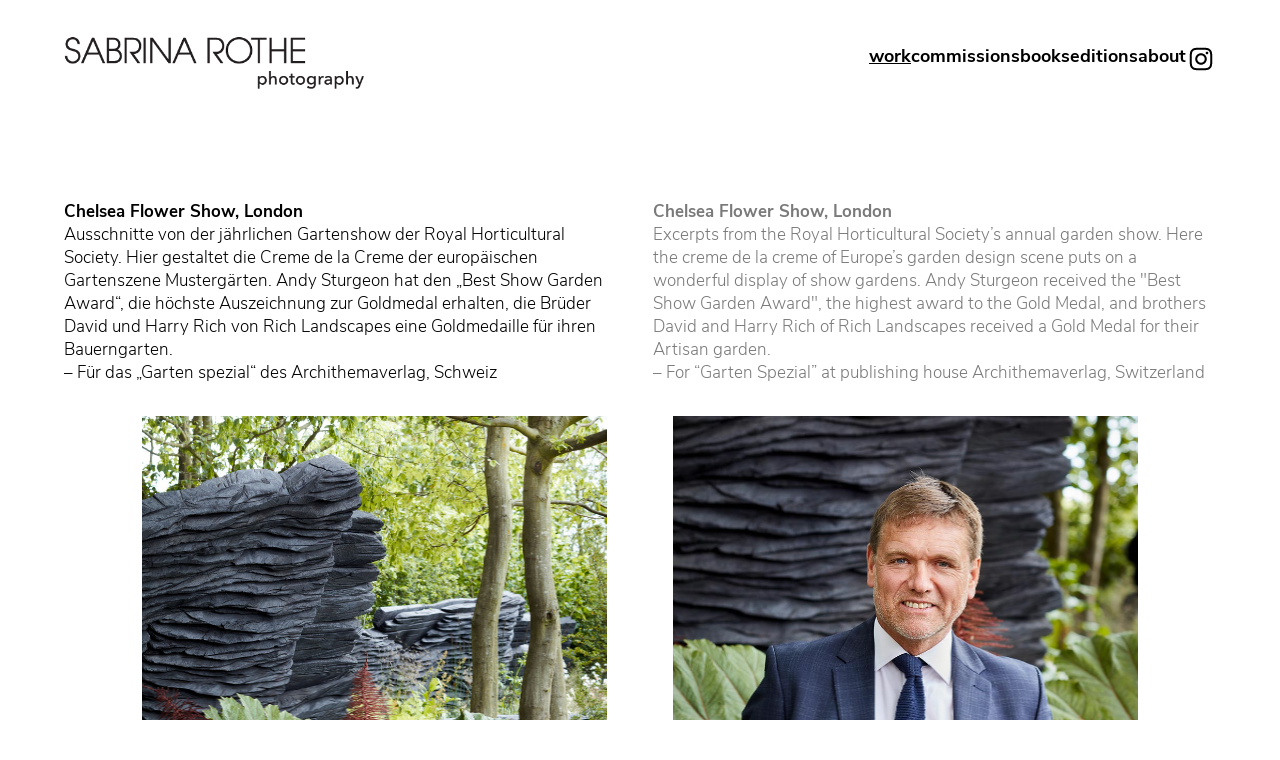

--- FILE ---
content_type: text/html; charset=UTF-8
request_url: https://www.sabrina-rothe.de/work/chelsea-flower-show-london/
body_size: 193512
content:
<!DOCTYPE html>
<html lang="de">
<head>
<meta charset="UTF-8">
<meta name="viewport" content="width=device-width, initial-scale=1.0, minimum-scale=1.0, maximum-scale=5.0, user-scalable=yes, viewport-fit=cover">

<title>SABRINA ROTHE photography — Chelsea Flower Show</title>
<meta name='robots' content='max-image-preview:large' />
<meta name="referrer" content="strict-origin-when-cross-origin"><link rel="alternate" title="oEmbed (JSON)" type="application/json+oembed" href="https://www.sabrina-rothe.de/wp-json/oembed/1.0/embed?url=https%3A%2F%2Fwww.sabrina-rothe.de%2Fwork%2Fchelsea-flower-show-london%2F" />
<link rel="alternate" title="oEmbed (XML)" type="text/xml+oembed" href="https://www.sabrina-rothe.de/wp-json/oembed/1.0/embed?url=https%3A%2F%2Fwww.sabrina-rothe.de%2Fwork%2Fchelsea-flower-show-london%2F&#038;format=xml" />
<style id='wp-img-auto-sizes-contain-inline-css' type='text/css'>
img:is([sizes=auto i],[sizes^="auto," i]){contain-intrinsic-size:3000px 1500px}
/*# sourceURL=wp-img-auto-sizes-contain-inline-css */
</style>
<link rel='stylesheet' id='frontend-style-css' href='https://www.sabrina-rothe.de/wp-content/themes/lay/frontend/assets/css/frontend.style.css?ver=1.7.0' type='text/css' media='all' />
<style id='frontend-style-inline-css' type='text/css'>
/* essential styles that need to be in head */
		html{
			overflow-y: scroll;
			/* needs to be min-height: 100% instead of height: 100%. doing height: 100% can cause a bug when doing scroll in jQuery for html,body  */
			min-height: 100%;
			/* prevent anchor font size from changing when rotating iphone to landscape mode */
			/* also: https://stackoverflow.com/questions/49589861/is-there-a-non-hacky-way-to-prevent-pinch-zoom-on-ios-11-3-safari */
			-webkit-text-size-adjust: none;
			/* prevent overflow while loading */
			overflow-x: hidden!important;
		}
		body{
			background-color: white;
			transition: background-color 300ms ease;
			min-height: 100%;
			margin: 0;
			width: 100%;
		}
		/* lay image opacity css */
		#search-results-region img.setsizes{opacity: 0;}#search-results-region img.lay-gif{opacity: 0;}#search-results-region img.lay-image-original{opacity: 0;}#search-results-region img.carousel-img{opacity: 0;}#search-results-region video.video-lazyload{opacity: 0;}#search-results-region img.setsizes.loaded{opacity: 1;}#search-results-region img.loaded-error{opacity: 1;}#search-results-region img.lay-gif.loaded{opacity: 1;}#search-results-region img.lay-image-original.loaded{opacity: 1;}#search-results-region img.carousel-img.loaded{opacity: 1;}#search-results-region video.loaded{opacity: 1;}.col img.setsizes{opacity: 0;}.col img.lay-gif{opacity: 0;}.col img.lay-image-original{opacity: 0;}.col img.carousel-img{opacity: 0;}.col video.video-lazyload{opacity: 0;}.col img.setsizes.loaded{opacity: 1;}.col img.loaded-error{opacity: 1;}.col img.lay-gif.loaded{opacity: 1;}.col img.lay-image-original.loaded{opacity: 1;}.col img.carousel-img.loaded{opacity: 1;}.col video.loaded{opacity: 1;}.project-arrow img.setsizes{opacity: 0;}.project-arrow img.lay-gif{opacity: 0;}.project-arrow img.lay-image-original{opacity: 0;}.project-arrow img.carousel-img{opacity: 0;}.project-arrow video.video-lazyload{opacity: 0;}.project-arrow img.setsizes.loaded{opacity: 1;}.project-arrow img.loaded-error{opacity: 1;}.project-arrow img.lay-gif.loaded{opacity: 1;}.project-arrow img.lay-image-original.loaded{opacity: 1;}.project-arrow img.carousel-img.loaded{opacity: 1;}.project-arrow video.loaded{opacity: 1;}.background-image img.setsizes{opacity: 0;}.background-image img.lay-gif{opacity: 0;}.background-image img.lay-image-original{opacity: 0;}.background-image img.carousel-img{opacity: 0;}.background-image video.video-lazyload{opacity: 0;}.background-image img.setsizes.loaded{opacity: 1;}.background-image img.loaded-error{opacity: 1;}.background-image img.lay-gif.loaded{opacity: 1;}.background-image img.lay-image-original.loaded{opacity: 1;}.background-image img.carousel-img.loaded{opacity: 1;}.background-image video.loaded{opacity: 1;}.background-video img.setsizes{opacity: 0;}.background-video img.lay-gif{opacity: 0;}.background-video img.lay-image-original{opacity: 0;}.background-video img.carousel-img{opacity: 0;}.background-video video.video-lazyload{opacity: 0;}.background-video img.setsizes.loaded{opacity: 1;}.background-video img.loaded-error{opacity: 1;}.background-video img.lay-gif.loaded{opacity: 1;}.background-video img.lay-image-original.loaded{opacity: 1;}.background-video img.carousel-img.loaded{opacity: 1;}.background-video video.loaded{opacity: 1;}
		/* phone menu breakpoint above */
		@media (min-width: 901px){
			
nav.mobile-nav {
  display: none;
}

.lay-mobile-icons-wrap {
  display: none;
  white-space: nowrap;
}

.mobile-title {
  display: none;
}

nav.laynav li {
  display: inline-block;
}

nav.laynav {
  white-space: nowrap;
}

.navbar {
  position: fixed;
  z-index: 10;
  width: 100%;
  transform: translateZ(0);
}

.sitetitle.txt .sitetitle-txt-inner span,
nav.laynav span {
  text-decoration-style: underline;
}

.sitetitle.txt .sitetitle-txt-inner {
  margin-top: 0;
  margin-bottom: 0;
}

nav.laynav {
  z-index: 20;
  line-height: 1;
}
nav.laynav .span-wrap {
  display: inline-block;
}
nav.laynav ul {
  list-style-type: none;
  margin: 0;
  padding: 0;
  font-size: 0;
  display: flex;
}
nav.laynav a {
  text-decoration: none;
}
nav.laynav li {
  vertical-align: top;
}
nav.laynav li:last-child {
  margin-right: 0 !important;
  margin-bottom: 0 !important;
}

.nav-pill {
  position: absolute;
  z-index: -1;
  box-sizing: content-box;
  opacity: 0;
}

.nav-pill.nav-opacity-pill-transition {
  transition: opacity 0.7s ease-in-out;
}

.nav-pill.nav-pill-transition {
  transition: transform 0.7s cubic-bezier(0.93, 0, 0.4, 1.17), width 0.7s cubic-bezier(0.93, 0, 0.4, 1.17), opacity 0.7s ease-in-out;
}

		}
		/* phone menu breakpoint under */
		@media (max-width: 900px){
			
body.mobile-menu-style_1.mobile-menu-has-animation.mobile-menu-animation-possible.animate-mobile-menu nav.mobile-nav {
  transition: transform 300ms cubic-bezier(0.52, 0.16, 0.24, 1);
}

.mobile-title.text {
  line-height: 1 !important;
}

body.mobile-menu-style_1 nav.mobile-nav::-webkit-scrollbar {
  display: none;
}
body.mobile-menu-style_1 nav.mobile-nav {
  scrollbar-width: none;
}
body.mobile-menu-style_1 nav.mobile-nav {
  transform: translateY(-99999px);
  overflow-y: scroll;
  -webkit-overflow-scrolling: touch;
  white-space: normal;
  width: 100%;
  top: 0;
  left: 0;
  bottom: auto;
}
body.mobile-menu-style_1 nav.mobile-nav .current-menu-item {
  opacity: 1;
}
body.mobile-menu-style_1 nav.mobile-nav li {
  display: block;
  margin-right: 0;
  margin-bottom: 0;
  padding: 0;
}
body.mobile-menu-style_1 nav.mobile-nav li a {
  display: block;
  opacity: 1;
  border-bottom-style: solid;
  border-bottom-width: 1px;
  transition: background-color 200ms ease;
  margin: 0;
}
body.mobile-menu-style_1 nav.mobile-nav li a:hover {
  opacity: 1;
}
body.mobile-menu-style_1 nav.mobile-nav li a .span-wrap {
  border-bottom: none;
}
body.mobile-menu-style_1 nav.mobile-nav li a:hover .span-wrap {
  border-bottom: none;
}

body.mobile-menu-style_2.mobile-menu-has-animation.mobile-menu-animation-possible nav.mobile-nav {
  transition: transform 500ms cubic-bezier(0.52, 0.16, 0.24, 1);
}

body.mobile-menu-style_2 .laynav .burger-wrap {
  position: absolute;
  right: 0;
  top: 0;
}
body.mobile-menu-style_2 nav.mobile-nav.active {
  transform: translateX(0);
}
body.mobile-menu-style_2 nav.mobile-nav::-webkit-scrollbar {
  display: none;
}
body.mobile-menu-style_2 nav.mobile-nav {
  scrollbar-width: none;
}
body.mobile-menu-style_2 nav.mobile-nav {
  box-sizing: border-box;
  z-index: 35;
  top: 0;
  height: 100vh;
  overflow-y: scroll;
  -webkit-overflow-scrolling: touch;
  white-space: normal;
  width: 100%;
  transform: translateX(100%);
}
body.mobile-menu-style_2 nav.mobile-nav li a {
  display: block;
  margin: 0;
  box-sizing: border-box;
  width: 100%;
}

body.mobile-menu-style_3.mobile-menu-has-animation.mobile-menu-animation-possible .mobile-nav ul {
  opacity: 0;
  transition: opacity 300ms cubic-bezier(0.52, 0.16, 0.24, 1) 200ms;
}

body.mobile-menu-style_3.mobile-menu-has-animation.mobile-menu-animation-possible.mobile-menu-open .mobile-nav ul {
  opacity: 1;
}

body.mobile-menu-style_3.mobile-menu-has-animation.mobile-menu-animation-possible nav.mobile-nav {
  transition: height 500ms cubic-bezier(0.52, 0.16, 0.24, 1);
}

body.mobile-menu-style_3 nav.mobile-nav.active {
  transform: translateX(0);
}
body.mobile-menu-style_3 nav.mobile-nav::-webkit-scrollbar {
  display: none;
}
body.mobile-menu-style_3 nav.mobile-nav {
  scrollbar-width: none;
}
body.mobile-menu-style_3 nav.mobile-nav {
  width: 100%;
  height: 0;
  box-sizing: border-box;
  z-index: 33;
  overflow-y: scroll;
  -webkit-overflow-scrolling: touch;
  white-space: normal;
  width: 100%;
}
body.mobile-menu-style_3 nav.mobile-nav li a {
  display: block;
  margin: 0;
  box-sizing: border-box;
  width: 100%;
}

body.mobile-menu-style_4.mobile-menu-has-animation.mobile-menu-animation-possible.animate-mobile-menu nav.mobile-nav {
  transition: transform 300ms cubic-bezier(0.52, 0.16, 0.24, 1);
}

body.mobile-menu-style_4 nav.mobile-nav::-webkit-scrollbar {
  display: none;
}
body.mobile-menu-style_4 nav.mobile-nav {
  scrollbar-width: none;
}
body.mobile-menu-style_4 nav.mobile-nav {
  width: 100%;
  height: 0;
  box-sizing: border-box;
  z-index: 29;
  overflow-y: scroll;
  -webkit-overflow-scrolling: touch;
  white-space: normal;
  width: 100%;
}
body.mobile-menu-style_4 nav.mobile-nav li a {
  display: block;
  margin: 0;
  box-sizing: border-box;
  width: 100%;
}

/**
 * Toggle Switch Globals
 *
 * All switches should take on the class `c-hamburger` as well as their
 * variant that will give them unique properties. This class is an overview
 * class that acts as a reset for all versions of the icon.
 */
.mobile-menu-style_1 .burger-wrap,
.mobile-menu-style_3 .burger-wrap,
.mobile-menu-style_4 .burger-wrap {
  z-index: 33;
}

.lay-mobile-icons-wrap {
  z-index: 33;
  top: 0;
  vertical-align: top;
}

.burger-wrap.right {
  padding-left: 10px;
}

.burger-wrap.left {
  padding-right: 10px;
}

.burger-wrap {
  font-size: 0;
  box-sizing: border-box;
  display: inline-block;
  cursor: pointer;
  vertical-align: top;
}

.burger-inner {
  position: relative;
}

.burger-default {
  border-radius: 0;
  overflow: hidden;
  margin: 0;
  padding: 0;
  width: 25px;
  height: 20px;
  font-size: 0;
  -webkit-appearance: none;
  -moz-appearance: none;
  appearance: none;
  box-shadow: none;
  border-radius: none;
  border: none;
  cursor: pointer;
  background-color: transparent;
}

.burger-default:focus {
  outline: none;
}

.burger-default span {
  display: block;
  position: absolute;
  left: 0;
  right: 0;
  background-color: #000;
}

.default .burger-default span {
  height: 2px;
  top: 9px;
}
.default .burger-default span::before,
.default .burger-default span::after {
  height: 2px;
}
.default .burger-default span::before {
  top: -9px;
}
.default .burger-default span::after {
  bottom: -9px;
}

.default_thin .burger-default span {
  height: 1px;
  top: 9px;
}
.default_thin .burger-default span::before,
.default_thin .burger-default span::after {
  height: 1px;
}
.default_thin .burger-default span::before {
  top: -6px;
}
.default_thin .burger-default span::after {
  bottom: -6px;
}

.burger-default span::before,
.burger-default span::after {
  position: absolute;
  display: block;
  left: 0;
  width: 100%;
  background-color: #000;
  content: "";
}

/**
 * Style 2
 *
 * Hamburger to "x" (htx). Takes on a hamburger shape, bars slide
 * down to center and transform into an "x".
 */
.burger-has-animation .burger-default {
  transition: background 0.2s;
}
.burger-has-animation .burger-default span {
  transition: background-color 0.2s 0s;
}
.burger-has-animation .burger-default span::before,
.burger-has-animation .burger-default span::after {
  transition-timing-function: cubic-bezier(0.04, 0.04, 0.12, 0.96);
  transition-duration: 0.2s, 0.2s;
  transition-delay: 0.2s, 0s;
}
.burger-has-animation .burger-default span::before {
  transition-property: top, transform;
  -webkit-transition-property: top, -webkit-transform;
}
.burger-has-animation .burger-default span::after {
  transition-property: bottom, transform;
  -webkit-transition-property: bottom, -webkit-transform;
}
.burger-has-animation .burger-default.active span::before,
.burger-has-animation .burger-default.active span::after {
  transition-delay: 0s, 0.2s;
}

/* active state, i.e. menu open */
.burger-default.active span {
  background-color: transparent !important;
}

.burger-default.active span::before {
  transform: rotate(45deg);
  top: 0;
}

.burger-default.active span::after {
  transform: rotate(-45deg);
  bottom: 0;
}

.mobile-menu-icon {
  z-index: 31;
}

.mobile-menu-icon {
  cursor: pointer;
}

.burger-custom-wrap-close {
  display: none;
}

body.mobile-menu-style_2 .mobile-nav .burger-custom-wrap-close {
  display: inline-block;
}
body.mobile-menu-style_2 .burger-custom-wrap-open {
  display: inline-block;
}

body.mobile-menu-open.mobile-menu-style_3 .burger-custom-wrap-close,
body.mobile-menu-open.mobile-menu-style_4 .burger-custom-wrap-close,
body.mobile-menu-open.mobile-menu-style_1 .burger-custom-wrap-close {
  display: inline-block;
}
body.mobile-menu-open.mobile-menu-style_3 .burger-custom-wrap-open,
body.mobile-menu-open.mobile-menu-style_4 .burger-custom-wrap-open,
body.mobile-menu-open.mobile-menu-style_1 .burger-custom-wrap-open {
  display: none;
}

/**
 * Toggle Switch Globals
 *
 * All switches should take on the class `c-hamburger` as well as their
 * variant that will give them unique properties. This class is an overview
 * class that acts as a reset for all versions of the icon.
 */
body.mobile_menu_bar_not_hidden .lay-mobile-icons-wrap.contains-cart-icon .burger-wrap-new {
  padding-top: 6px;
}

.burger-wrap-new.burger-wrap {
  padding-left: 5px;
  padding-right: 5px;
}

.lay-mobile-icons-wrap.contains-cart-icon.custom-burger .lay-cart-icon-wrap {
  padding-top: 0;
}

.burger-new {
  border-radius: 0;
  overflow: hidden;
  margin: 0;
  padding: 0;
  width: 30px;
  height: 30px;
  font-size: 0;
  -webkit-appearance: none;
  -moz-appearance: none;
  appearance: none;
  box-shadow: none;
  border-radius: none;
  border: none;
  cursor: pointer;
  background-color: transparent;
}

.burger-new:focus {
  outline: none;
}

.burger-new .bread-top,
.burger-new .bread-bottom {
  transform: none;
  z-index: 4;
  position: absolute;
  z-index: 3;
  top: 0;
  left: 0;
  width: 30px;
  height: 30px;
}

.burger-has-animation .bread-top,
.burger-has-animation .bread-bottom {
  transition: transform 0.1806s cubic-bezier(0.04, 0.04, 0.12, 0.96);
}
.burger-has-animation .bread-crust-bottom,
.burger-has-animation .bread-crust-top {
  transition: transform 0.1596s cubic-bezier(0.52, 0.16, 0.52, 0.84) 0.1008s;
}
.burger-has-animation .burger-new.active .bread-top,
.burger-has-animation .burger-new.active .bread-bottom {
  transition: transform 0.3192s cubic-bezier(0.04, 0.04, 0.12, 0.96) 0.1008s;
}
.burger-has-animation .burger-new.active .bread-crust-bottom,
.burger-has-animation .burger-new.active .bread-crust-top {
  transition: transform 0.1806s cubic-bezier(0.04, 0.04, 0.12, 0.96);
}

.burger-new .bread-crust-top,
.burger-new .bread-crust-bottom {
  display: block;
  width: 17px;
  height: 1px;
  background: #000;
  position: absolute;
  left: 7px;
  z-index: 1;
}

.bread-crust-top {
  top: 14px;
  transform: translateY(-3px);
}

.bread-crust-bottom {
  bottom: 14px;
  transform: translateY(3px);
}

.burger-new.active .bread-top {
  transform: rotate(45deg);
}
.burger-new.active .bread-crust-bottom {
  transform: none;
}
.burger-new.active .bread-bottom {
  transform: rotate(-45deg);
}
.burger-new.active .bread-crust-top {
  transform: none;
}

body.mobile-menu-pill_menu_style .burger-wrap,
body.mobile-menu-pill_menu_style .mobile-menu-close-custom {
  display: none;
}
body.mobile-menu-pill_menu_style nav.mobile-nav {
  z-index: 35;
  line-height: 1;
  white-space: nowrap;
}

.mobile-menu-style-pill_menu_style ul {
  display: flex;
}

.mobile-menu-pill {
  position: absolute;
  z-index: -1;
  box-sizing: content-box;
  opacity: 0;
}

.mobile-menu-pill.mobile-menu-opacity-pill-transition {
  transition: opacity 0.7s ease-in-out;
}

.mobile-menu-pill.mobile-menu-pill-transition {
  transition: transform 0.7s cubic-bezier(0.93, 0, 0.4, 1.17), width 0.7s cubic-bezier(0.93, 0, 0.4, 1.17), opacity 0.7s ease-in-out;
}

.lay-fixed-header-hide-on-phone {
  display: none;
}

.tagline {
  display: none;
}

.title a,
.title {
  opacity: 1;
}

.sitetitle {
  display: none;
}

.navbar {
  display: block;
  top: 0;
  left: 0;
  bottom: auto;
  right: auto;
  width: 100%;
  z-index: 30;
  border-bottom-style: solid;
  border-bottom-width: 1px;
}

.mobile-title.image {
  font-size: 0;
}

.mobile-title.text {
  line-height: 1;
  display: inline-flex;
}
.mobile-title.text > span {
  align-self: center;
}

.mobile-title {
  z-index: 31;
  display: inline-block;
  box-sizing: border-box;
}
.mobile-title img {
  box-sizing: border-box;
  height: 100%;
}

nav.primary,
nav.second_menu,
nav.third_menu,
nav.fourth_menu {
  display: none;
}

body.mobile-menu-style_desktop_menu .burger-wrap,
body.mobile-menu-style_desktop_menu .mobile-menu-close-custom {
  display: none;
}
body.mobile-menu-style_desktop_menu nav.mobile-nav {
  z-index: 35;
  line-height: 1;
  white-space: nowrap;
}
body.mobile-menu-style_desktop_menu nav.mobile-nav li {
  vertical-align: top;
}
body.mobile-menu-style_desktop_menu nav.mobile-nav li:last-child {
  margin-right: 0 !important;
  margin-bottom: 0 !important;
}
body.mobile-menu-style_desktop_menu nav.mobile-nav ul {
  list-style-type: none;
  margin: 0;
  padding: 0;
  font-size: 0;
}
body.mobile-menu-style_desktop_menu nav.mobile-nav a {
  text-decoration: none;
}
body.mobile-menu-style_desktop_menu nav.mobile-nav span {
  border-bottom-style: solid;
  border-bottom-width: 0;
}

.mobile_sitetitle_fade_out_when_scrolling_down {
  transition: all ease-in-out 300ms;
}

.mobile_sitetitle_move_away_when_scrolling_down {
  transition: all ease-in-out 300ms;
}

.mobile_menu_fade_out_when_scrolling_down {
  transition: all ease-in-out 300ms;
}

.mobile_menu_move_away_when_scrolling_down {
  transition: all ease-in-out 300ms;
}

.mobile_menubar_move_away_when_scrolling_down {
  transition: all ease-in-out 300ms;
}

.mobile_menubar_fade_out_when_scrolling_down {
  transition: all ease-in-out 300ms;
}

.mobile_menuicons_fade_out_when_scrolling_down {
  transition: all ease-in-out 300ms;
}

.mobile_menuicons_move_away_when_scrolling_down {
  transition: all ease-in-out 300ms;
}

body.lay-hide-phone-menu .mobile_sitetitle_fade_out_when_scrolling_down {
  opacity: 0;
  pointer-events: none;
}
body.lay-hide-phone-menu .mobile_menu_fade_out_when_scrolling_down {
  opacity: 0;
  pointer-events: none;
}
body.lay-hide-phone-menu .mobile_menubar_move_away_when_scrolling_down {
  transform: translateY(-100%);
}
body.lay-hide-phone-menu .mobile_menubar_fade_out_when_scrolling_down {
  opacity: 0 !important;
  pointer-events: none;
}
body.lay-hide-phone-menu .mobile_menuicons_fade_out_when_scrolling_down {
  opacity: 0 !important;
  pointer-events: none;
}
body.lay-hide-phone-menu .mobile_menuicons_move_away_when_scrolling_down {
  transform: translateY(-100%);
}

nav.laynav {
  z-index: 20;
  line-height: 1;
}
nav.laynav .span-wrap {
  display: inline-block;
}
nav.laynav ul {
  list-style-type: none;
  margin: 0;
  padding: 0;
  font-size: 0;
}
nav.laynav a {
  text-decoration: none;
}
nav.laynav li {
  vertical-align: top;
}
nav.laynav li:last-child {
  margin-right: 0 !important;
  margin-bottom: 0 !important;
}

		}
		/* lay media query styles */
		@media (min-width: 901px){
			
.column-wrap._100vh,
.column-wrap.rowcustomheight {
  display: flex;
}

#custom-phone-grid {
  display: none;
}

#footer-custom-phone-grid {
  display: none;
}

.cover-region-phone {
  display: none;
}

.row._100vh,
.row._100vh.empty {
  min-height: 100vh;
  min-height: 100svh;
}
.row._100vh .row-inner,
.row._100vh .column-wrap,
.row._100vh.empty .row-inner,
.row._100vh.empty .column-wrap {
  min-height: 100vh;
  min-height: 100svh;
}

.col.align-top {
  align-self: start;
}

.col.align-onethird {
  align-self: start;
}

.col.align-middle {
  align-self: center;
}

.col.align-twothirds {
  align-self: end;
}

.col.align-bottom {
  align-self: end;
}

.cover-region {
  position: sticky;
  z-index: 1;
  top: 0;
  left: 0;
  width: 100%;
  height: 100vh;
  height: 100svh;
}

.lay-sitewide-background-video-mobile {
  display: none;
}

.cover-down-arrow-desktop {
  display: block;
}

.cover-down-arrow-phone {
  display: none;
}

.col.type-vl.absolute-position {
  position: absolute !important;
  margin-left: 0 !important;
  z-index: 1;
}

/* 

100VH rows 

*/
.column-wrap._100vh > .col.absolute-position:not(.lay-sticky) {
  position: absolute !important;
  margin-left: 0 !important;
}

.column-wrap._100vh > .col.absolute-position.align-top:not(.lay-sticky) {
  top: 0;
}

.column-wrap._100vh > .col.absolute-position.align-bottom:not(.lay-sticky) {
  bottom: 0;
}

._100vh:not(.stack-element) > .type-html {
  position: absolute !important;
  margin-left: 0 !important;
  z-index: 1;
}

._100vh:not(.stack-element) > .type-html.align-top {
  top: 0;
}

._100vh:not(.stack-element) > .type-html.align-middle {
  top: 50%;
  transform: translateY(-50%);
}

._100vh:not(.stack-element) > .type-html.align-bottom {
  bottom: 0;
}

/* 

CUSTOM ROW HEIGHT 

*/
.column-wrap.rowcustomheight > .col.absolute-position:not(.lay-sticky) {
  position: absolute !important;
  margin-left: 0 !important;
  z-index: 1;
}

.rowcustomheight:not(.stack-element) > .type-html {
  position: absolute !important;
  margin-left: 0 !important;
  z-index: 1;
}

.rowcustomheight:not(.stack-element) > .type-html.align-top {
  top: 0;
}

.rowcustomheight:not(.stack-element) > .type-html.align-middle {
  top: 50%;
  transform: translateY(-50%);
}

.rowcustomheight:not(.stack-element) > .type-html.align-bottom {
  bottom: 0;
}

.lay-slide-from-top {
  top: 0;
  left: 0;
  right: 0;
  transform: translateY(-100.1%);
}

body.do-page-overlay-transition .lay-slide-from-top {
  transition: transform 500ms cubic-bezier(0.075, 0.82, 0.165, 1);
}

.lay-slide-from-left {
  top: 0;
  left: 0;
  bottom: 0;
  transform: translateX(-100.1%);
}

body.do-page-overlay-transition .lay-slide-from-left {
  transition: transform 500ms cubic-bezier(0.075, 0.82, 0.165, 1);
}

.lay-slide-from-right {
  top: 0;
  right: 0;
  transform: translateX(100.1%);
}

body.do-page-overlay-transition .lay-slide-from-right {
  transition: transform 500ms cubic-bezier(0.075, 0.82, 0.165, 1);
}

.lay-slide-from-bottom {
  left: 0;
  right: 0;
  bottom: 0;
  transform: translateY(100.1%);
}

body.do-page-overlay-transition .lay-slide-from-bottom {
  transition: transform 500ms cubic-bezier(0.075, 0.82, 0.165, 1);
}

.lay-fade {
  opacity: 0;
  top: 0;
  left: 0;
  right: 0;
  transform: translateY(-100.1%);
}

.lay-none {
  transform: translate(0, 0);
  top: 0;
  left: 0;
  pointer-events: none;
  opacity: 0;
}
.lay-none .row .col {
  pointer-events: none;
}

.lay-none-right {
  transform: translate(0, 0);
  top: 0;
  right: 0;
  pointer-events: none;
  opacity: 0;
}
.lay-none-right .row .col {
  pointer-events: none;
}

.lay-none-left {
  transform: translate(0, 0);
  top: 0;
  left: 0;
  pointer-events: none;
  opacity: 0;
}
.lay-none-left .row .col {
  pointer-events: none;
}

.lay-none-bottom {
  transform: translate(0, 0);
  bottom: 0;
  left: 0;
  right: 0;
  pointer-events: none;
  opacity: 0;
}
.lay-none-bottom .row .col {
  pointer-events: none;
}

.lay-none-top {
  transform: translate(0, 0);
  top: 0;
  left: 0;
  right: 0;
  pointer-events: none;
  opacity: 0;
}
.lay-none-top .row .col {
  pointer-events: none;
}

.lay-show-overlay.lay-slide-from-top {
  transform: translateY(0);
}

.lay-show-overlay.lay-slide-from-left {
  transform: translateX(0);
}

.lay-show-overlay.lay-slide-from-right {
  transform: translateX(0);
}

.lay-show-overlay.lay-slide-from-bottom {
  transform: translateY(0);
}

.lay-show-overlay.lay-fade {
  transform: translateY(0);
  animation: 350ms forwards overlayfadein;
  opacity: 1;
}

.lay-show-overlay.lay-fadeout {
  animation: 350ms forwards overlayfadeout;
}

.lay-show-overlay.lay-none,
.lay-show-overlay.lay-none-right,
.lay-show-overlay.lay-none-left,
.lay-show-overlay.lay-none-top,
.lay-show-overlay.lay-none-bottom {
  pointer-events: auto;
  opacity: 1;
}
.lay-show-overlay.lay-none .row .col,
.lay-show-overlay.lay-none-right .row .col,
.lay-show-overlay.lay-none-left .row .col,
.lay-show-overlay.lay-none-top .row .col,
.lay-show-overlay.lay-none-bottom .row .col {
  pointer-events: auto;
}

@keyframes overlayfadein {
  0% {
    opacity: 0;
  }
  100% {
    opacity: 1;
  }
}
@keyframes overlayfadeout {
  0% {
    opacity: 1;
  }
  100% {
    opacity: 0;
  }
}

			
		}
		@media (max-width: 900px){
			
.hascustomphonegrid > #grid {
  display: none;
}
.hascustomphonegrid .column-wrap._100vh,
.hascustomphonegrid .column-wrap.rowcustomheight {
  display: flex;
}

.hascustomphonegrid .cover-region-desktop {
  display: none;
}
.hascustomphonegrid .cover-content-desktop {
  display: none;
}

.nocustomphonegrid .type-vl {
  display: none;
}

.footer-hascustomphonegrid #footer {
  display: none;
}

body {
  box-sizing: border-box;
}

.fp-section.row._100vh,
.fp-section.row._100vh.empty {
  min-height: 0;
}
.fp-section.row._100vh .row-inner,
.fp-section.row._100vh.empty .row-inner {
  min-height: 0 !important;
}

.lay-content.nocustomphonegrid #grid .col.lay-sticky,
.lay-content.footer-nocustomphonegrid #footer .col.lay-sticky,
.lay-content .cover-region-desktop .col.lay-sticky {
  position: relative !important;
  top: auto !important;
}

.lay-content.nocustomphonegrid #grid .col:not(.below, .in-view),
.lay-content.footer-nocustomphonegrid #footer .col:not(.below, .in-view),
.lay-content .cover-region-desktop .col:not(.below, .in-view) {
  transform: none !important;
}

.lay-content.nocustomphonegrid #grid .col,
.lay-content.footer-nocustomphonegrid #footer .col,
.lay-content .cover-region-desktop .col {
  width: 100%;
}

html.flexbox .lay-content .row._100vh.row-col-amt-2.absolute-positioning-vertically-in-apl .col.align-top,
html.flexbox .lay-content .row.rowcustomheight.row-col-amt-2.absolute-positioning-vertically-in-apl .col.align-top,
html.flexbox .lay-content .row._100vh.row-col-amt-3.absolute-positioning-vertically-in-apl .col.align-top,
html.flexbox .lay-content .row.rowcustomheight.row-col-amt-3.absolute-positioning-vertically-in-apl .col.align-top {
  top: 0;
  position: absolute;
  margin-bottom: 0;
}
html.flexbox .lay-content .row._100vh.row-col-amt-2.absolute-positioning-vertically-in-apl .col.align-middle,
html.flexbox .lay-content .row.rowcustomheight.row-col-amt-2.absolute-positioning-vertically-in-apl .col.align-middle,
html.flexbox .lay-content .row._100vh.row-col-amt-3.absolute-positioning-vertically-in-apl .col.align-middle,
html.flexbox .lay-content .row.rowcustomheight.row-col-amt-3.absolute-positioning-vertically-in-apl .col.align-middle {
  top: 50%;
  transform: translate(0, -50%) !important;
  position: absolute;
  margin-bottom: 0;
}
html.flexbox .lay-content .row._100vh.row-col-amt-2.absolute-positioning-vertically-in-apl .col.align-bottom,
html.flexbox .lay-content .row.rowcustomheight.row-col-amt-2.absolute-positioning-vertically-in-apl .col.align-bottom,
html.flexbox .lay-content .row._100vh.row-col-amt-3.absolute-positioning-vertically-in-apl .col.align-bottom,
html.flexbox .lay-content .row.rowcustomheight.row-col-amt-3.absolute-positioning-vertically-in-apl .col.align-bottom {
  bottom: 0;
  position: absolute;
  margin-bottom: 0;
}

html.flexbox .lay-content .row._100vh.one-col-row .column-wrap,
html.flexbox .lay-content .row.rowcustomheight.one-col-row .column-wrap {
  display: flex;
}
html.flexbox .lay-content .row._100vh.one-col-row .col.align-top,
html.flexbox .lay-content .row.rowcustomheight.one-col-row .col.align-top {
  align-self: start;
  margin-bottom: 0;
}
html.flexbox .lay-content .row._100vh.one-col-row .col.align-middle,
html.flexbox .lay-content .row.rowcustomheight.one-col-row .col.align-middle {
  align-self: center;
  margin-bottom: 0;
}
html.flexbox .lay-content .row._100vh.one-col-row .col.align-bottom,
html.flexbox .lay-content .row.rowcustomheight.one-col-row .col.align-bottom {
  align-self: end;
  margin-bottom: 0;
}

.lay-content .row {
  box-sizing: border-box;
  display: block;
}

.lay-content .row:last-child > .row-inner > .column-wrap > .col:last-child {
  margin-bottom: 0 !important;
}

html.flexbox #custom-phone-grid .column-wrap._100vh,
html.flexbox #custom-phone-grid .column-wrap.rowcustomheight,
html.flexbox .cover-region-phone .column-wrap._100vh,
html.flexbox .cover-region-phone .column-wrap.rowcustomheight,
html.flexbox #footer-custom-phone-grid .column-wrap._100vh,
html.flexbox #footer-custom-phone-grid .column-wrap.rowcustomheight {
  display: flex;
}
html.flexbox #custom-phone-grid .col.align-top,
html.flexbox .cover-region-phone .col.align-top,
html.flexbox #footer-custom-phone-grid .col.align-top {
  align-self: start;
}
html.flexbox #custom-phone-grid .col.align-middle,
html.flexbox .cover-region-phone .col.align-middle,
html.flexbox #footer-custom-phone-grid .col.align-middle {
  align-self: center;
}
html.flexbox #custom-phone-grid .col.align-bottom,
html.flexbox .cover-region-phone .col.align-bottom,
html.flexbox #footer-custom-phone-grid .col.align-bottom {
  align-self: end;
}

.row-inner {
  box-sizing: border-box;
}

.html5video .html5video-customplayicon {
  max-width: 100px;
}

.cover-enabled-on-phone .cover-region {
  position: sticky;
  z-index: 1;
  top: 0;
  left: 0;
  width: 100%;
  min-height: 100vh;
}

.lay-sitewide-background-video {
  display: none;
}

.cover-down-arrow-desktop {
  display: none;
}

.cover-down-arrow-phone {
  display: block;
}

.lay-content.nocustomphonegrid #grid .row.only-marquee-row {
  padding-left: 0;
  padding-right: 0;
}

.col.absolute-position.type-vl {
  position: absolute;
  margin-left: 0 !important;
  z-index: 1;
}

#custom-phone-grid .column-wrap._100vh > .col.absolute-position:not(.lay-sticky),
#footer-custom-phone-grid .column-wrap._100vh > .col.absolute-position:not(.lay-sticky),
.cover-region-phone .column-wrap._100vh > .col.absolute-position:not(.lay-sticky) {
  position: absolute !important;
  margin-left: 0 !important;
  z-index: 1;
}
#custom-phone-grid .column-wrap._100vh > .col.absolute-position.align-top:not(.lay-sticky),
#footer-custom-phone-grid .column-wrap._100vh > .col.absolute-position.align-top:not(.lay-sticky),
.cover-region-phone .column-wrap._100vh > .col.absolute-position.align-top:not(.lay-sticky) {
  top: 0;
}
#custom-phone-grid .column-wrap._100vh > .col.absolute-position.align-bottom:not(.lay-sticky),
#footer-custom-phone-grid .column-wrap._100vh > .col.absolute-position.align-bottom:not(.lay-sticky),
.cover-region-phone .column-wrap._100vh > .col.absolute-position.align-bottom:not(.lay-sticky) {
  bottom: 0;
}

#custom-phone-grid .column-wrap.rowcustomheight > .col.absolute-position:not(.lay-sticky),
#footer-custom-phone-grid .column-wrap.rowcustomheight > .col.absolute-position:not(.lay-sticky),
.cover-region-phone .column-wrap.rowcustomheight > .col.absolute-position:not(.lay-sticky) {
  position: absolute !important;
  margin-left: 0 !important;
  z-index: 1;
}
#custom-phone-grid .column-wrap.rowcustomheight > .col.absolute-position.align-top:not(.lay-sticky),
#footer-custom-phone-grid .column-wrap.rowcustomheight > .col.absolute-position.align-top:not(.lay-sticky),
.cover-region-phone .column-wrap.rowcustomheight > .col.absolute-position.align-top:not(.lay-sticky) {
  top: 0;
}
#custom-phone-grid .column-wrap.rowcustomheight > .col.absolute-position.align-bottom:not(.lay-sticky),
#footer-custom-phone-grid .column-wrap.rowcustomheight > .col.absolute-position.align-bottom:not(.lay-sticky),
.cover-region-phone .column-wrap.rowcustomheight > .col.absolute-position.align-bottom:not(.lay-sticky) {
  bottom: 0;
}

.cover-disabled-on-phone .cover-region-desktop._100vh._100vh-not-set-by-user {
  min-height: 0 !important;
}
.cover-disabled-on-phone .cover-region-desktop._100vh._100vh-not-set-by-user .cover-inner._100vh {
  min-height: 0 !important;
}
.cover-disabled-on-phone .cover-region-desktop._100vh._100vh-not-set-by-user .row._100vh {
  min-height: 0 !important;
}
.cover-disabled-on-phone .cover-region-desktop._100vh._100vh-not-set-by-user .row-inner._100vh {
  min-height: 0 !important;
}
.cover-disabled-on-phone .cover-region-desktop._100vh._100vh-not-set-by-user .column-wrap._100vh {
  min-height: 0 !important;
}

.lay-thumbnailgrid-tagfilter.mobile-one-line,
.lay-productsgrid-tagfilter.mobile-one-line {
  white-space: nowrap;
  overflow-x: scroll;
  box-sizing: border-box;
  -webkit-overflow-scrolling: touch;
}

.lay-thumbnailgrid-tagfilter::-webkit-scrollbar,
.lay-productsgrid-tagfilter::-webkit-scrollbar {
  display: none;
}

.lay-thumbnailgrid-tagfilter,
.lay-productsgrid-tagfilter {
  scrollbar-width: none;
}

.lay-thumbnailgrid-filter.mobile-one-line,
.lay-productsgrid-filter.mobile-one-line {
  white-space: nowrap;
  overflow-x: scroll;
  box-sizing: border-box;
  -webkit-overflow-scrolling: touch;
}

.lay-thumbnailgrid-filter::-webkit-scrollbar,
.lay-productsgrid-filter::-webkit-scrollbar {
  display: none;
}

.lay-thumbnailgrid-filter,
.lay-productsgrid-filter {
  scrollbar-width: none;
}

.lay-thumbnailgrid-tagfilter.mobile-one-line .tag-bubble:first-child {
  margin-left: 0 !important;
}
.lay-thumbnailgrid-tagfilter.mobile-one-line .tag-bubble:last-child {
  margin-right: 0 !important;
}

.lay-productsgrid-tagfilter.mobile-one-line .ptag-bubble:first-child {
  margin-left: 0 !important;
}
.lay-productsgrid-tagfilter.mobile-one-line .ptag-bubble:last-child {
  margin-right: 0 !important;
}

.lay-phone-slide-from-top {
  top: 0;
  left: 0;
  right: 0;
  transform: translateY(-100.1%);
}

body.do-page-overlay-transition .lay-phone-slide-from-top {
  transition: transform 500ms cubic-bezier(0.075, 0.82, 0.165, 1);
}

.lay-phone-slide-from-left {
  top: 0;
  left: 0;
  bottom: 0;
  transform: translateX(-100.1%);
}

body.do-page-overlay-transition .lay-phone-slide-from-left {
  transition: transform 500ms cubic-bezier(0.075, 0.82, 0.165, 1);
}

.lay-phone-slide-from-right {
  top: 0;
  right: 0;
  transform: translateX(100%);
}

body.do-page-overlay-transition .lay-phone-slide-from-right {
  transition: transform 500ms cubic-bezier(0.075, 0.82, 0.165, 1);
}

.lay-phone-slide-from-bottom {
  left: 0;
  right: 0;
  bottom: 0;
  transform: translateY(100.1%);
}

body.do-page-overlay-transition .lay-phone-slide-from-bottom {
  transition: transform 500ms cubic-bezier(0.075, 0.82, 0.165, 1);
}

.lay-phone-fade {
  opacity: 0;
  top: 0;
  left: 0;
  right: 0;
  transform: translateY(-100.1%);
}

.lay-phone-none {
  transform: translate(0, 0);
  top: 0;
  left: 0;
  pointer-events: none;
  opacity: 0;
}
.lay-phone-none .row .col {
  pointer-events: none;
}

.lay-phone-none-right {
  transform: translate(0, 0);
  top: 0;
  right: 0;
  pointer-events: none;
  opacity: 0;
}
.lay-phone-none-right .row .col {
  pointer-events: none;
}

.lay-phone-none-left {
  transform: translate(0, 0);
  top: 0;
  left: 0;
  pointer-events: none;
  opacity: 0;
}
.lay-phone-none-left .row .col {
  pointer-events: none;
}

.lay-phone-none-bottom {
  transform: translate(0, 0);
  bottom: 0;
  left: 0;
  right: 0;
  pointer-events: none;
  opacity: 0;
}
.lay-phone-none-bottom .row .col {
  pointer-events: none;
}

.lay-phone-none-top {
  transform: translate(0, 0);
  top: 0;
  left: 0;
  right: 0;
  pointer-events: none;
  opacity: 0;
}
.lay-phone-none-top .row .col {
  pointer-events: none;
}

.lay-show-overlay.lay-phone-slide-from-top {
  transform: translateY(0);
}

.lay-show-overlay.lay-phone-slide-from-left {
  transform: translateX(0);
}

.lay-show-overlay.lay-phone-slide-from-right {
  transform: translateX(0);
}

.lay-show-overlay.lay-phone-slide-from-bottom {
  transform: translateY(0);
}

.lay-show-overlay.lay-phone-fade {
  transform: translateY(0);
  animation: 350ms forwards overlayfadein;
  opacity: 1;
}

.lay-show-overlay.lay-fadeout {
  animation: 350ms forwards overlayfadeout;
}

.lay-show-overlay.lay-phone-none,
.lay-show-overlay.lay-phone-none-right,
.lay-show-overlay.lay-phone-none-left,
.lay-show-overlay.lay-phone-none-top,
.lay-show-overlay.lay-phone-none-bottom {
  pointer-events: auto;
  opacity: 1;
}
.lay-show-overlay.lay-phone-none .row .col,
.lay-show-overlay.lay-phone-none-right .row .col,
.lay-show-overlay.lay-phone-none-left .row .col,
.lay-show-overlay.lay-phone-none-top .row .col,
.lay-show-overlay.lay-phone-none-bottom .row .col {
  pointer-events: auto;
}

@keyframes overlayfadein {
  0% {
    opacity: 0;
  }
  100% {
    opacity: 1;
  }
}
@keyframes overlayfadeout {
  0% {
    opacity: 1;
  }
  100% {
    opacity: 0;
  }
}
html.no-flexbox #footer-custom-phone-grid .col.align-bottom {
  vertical-align: bottom;
}

			
		}

					/* default text format "Default" */
					.lay-textformat-parent > *, ._Default, ._Default_no_spaces{
						font-family:sans-serif;color:#000000;letter-spacing:0em;line-height:1.4;font-weight:300;text-transform:none;font-style:normal;text-decoration: none;padding: 0;text-indent:0em;border-bottom: none;text-align:left;
					}.lay-textformat-parent > *, ._Default, ._Default_no_spaces{
						font-family:sans-serif;color:#000000;letter-spacing:0em;line-height:1.4;font-weight:300;text-transform:none;font-style:normal;text-decoration: none;padding: 0;text-indent:0em;border-bottom: none;text-align:left;
					}
					.lay-textformat-parent > *:last-child, ._Default:last-child{
						margin-bottom: 0;
					}
					@media (min-width: 901px){
						.lay-textformat-parent > *, ._Default{
							font-size:17px;margin:0px 0 18px 0;
						}
						._Default_no_spaces{
							font-size:17px;
						}
						.lay-textformat-parent > *:last-child, ._Default:last-child{
							margin-bottom: 0;
						}
					}
					@media (max-width: 900px){
						.lay-textformat-parent > *, ._Default{
							font-size:14.5px;margin:0px 0 20px 0;
						}
						._Default_no_spaces{
							font-size:14.5px;
						}
						.lay-textformat-parent > *:last-child, ._Default:last-child{
							margin-bottom: 0;
						}
					}._Headline1, ._Headline1_no_spaces{font-family:sans-serif;color:#000000;letter-spacing:0em;line-height:1.4;font-weight:700;text-transform:none;font-style:normal;text-decoration: none;padding: 0;text-indent:0em;border-bottom: none;text-align:left;}@media (min-width: 901px){
						._Headline1{font-size:17px;margin:0px 0 0px 0;}
						._Headline1:last-child{
							margin-bottom: 0;
						}
						._Headline1_no_spaces{font-size:17px;}
					}@media (max-width: 900px){
						._Headline1{font-size:16px;margin:0px 0 3px 0;}
						._Headline1:last-child{
							margin-bottom: 0;
						}
						._Headline1_no_spaces{font-size:16px;}
					}._Headline2, ._Headline2_no_spaces{font-family:sans-serif;color:#000000;letter-spacing:0em;line-height:1.4;font-weight:700;text-transform:none;font-style:normal;text-decoration: none;padding: 0;text-indent:0em;border-bottom: none;text-align:left;}@media (min-width: 901px){
						._Headline2{font-size:17px;margin:0px 0 0px 0;}
						._Headline2:last-child{
							margin-bottom: 0;
						}
						._Headline2_no_spaces{font-size:17px;}
					}@media (max-width: 900px){
						._Headline2{font-size:16px;margin:0px 0 3px 0;}
						._Headline2:last-child{
							margin-bottom: 0;
						}
						._Headline2_no_spaces{font-size:16px;}
					}._Headline3, ._Headline3_no_spaces{font-family:sans-serif;color:#000000;letter-spacing:0em;line-height:1.4;font-weight:700;text-transform:none;font-style:normal;text-decoration: none;padding: 0;text-indent:0em;border-bottom: none;text-align:left;}@media (min-width: 901px){
						._Headline3{font-size:17px;margin:0px 0 0px 0;}
						._Headline3:last-child{
							margin-bottom: 0;
						}
						._Headline3_no_spaces{font-size:17px;}
					}@media (max-width: 900px){
						._Headline3{font-size:16px;margin:0px 0 3px 0;}
						._Headline3:last-child{
							margin-bottom: 0;
						}
						._Headline3_no_spaces{font-size:16px;}
					}
/* customizer css */
            .thumb .thumbnail-tags { margin-top:0px; }.thumb .thumbnail-tags { margin-bottom:0px; }.thumb .thumbnail-tags { text-align:left; }.thumb .thumbnail-tags { color:#000000; }.thumb .title, .thumb .thumbnail-tags{
                -webkit-transition: all 400ms ease-out;
                -moz-transition: all 400ms ease-out;
                transition: all 400ms ease-out;
            }.title{opacity: 0;}.thumb .thumbnail-tags{opacity:0;}.no-touchdevice .thumb:hover .thumbnail-tags, .touchdevice .thumb.hover .thumbnail-tags{opacity: 1;}.no-touchdevice .thumb:hover .title, .touchdevice .thumb.hover .title{opacity: 1;}.title { font-weight:300; }.title { letter-spacing:0em; }.title { font-size:34px; }.title { font-family:; }.title { line-height:1.2; }.title { text-align:left; }.title { color:#ffffff; }.below-image .title { margin-top:5px; }.above-image .title { margin-bottom:5px; }.titlewrap-on-image{
                    top: 50%;
                    left: 50%;
                    -webkit-transform: translate(-50%,-50%);
                    -moz-transform: translate(-50%,-50%);
                    -ms-transform: translate(-50%,-50%);
                    -o-transform: translate(-50%,-50%);
                    transform: translate(-50%,-50%);
                }.thumb .descr{
                -webkit-transition: all 400ms ease-out;
                -moz-transition: all 400ms ease-out;
                transition: all 400ms ease-out;
            }.thumb .descr{opacity: 1;}.thumb .descr { margin-top:0px; }.thumb .descr { margin-bottom:0px; }.thumb .ph span { background-color:#000000; }.no-touchdevice .thumb:hover .ph span, .touchdevice .thumb.hover .ph span, .no-touchdevice #search-results-region .thumb:hover .ph span, .touchdevice #search-results-region .thumb.hover .ph span{opacity: 0.1;}.thumb .ph span{
                -webkit-transition: all 400ms ease-out;
                -moz-transition: all 400ms ease-out;
                transition: all 400ms ease-out;
            }.no-touchdevice .thumb:hover .ph, .touchdevice .thumb.hover .ph{filter: brightness(0.5); -webkit-filter: brightness(0.5);}.thumb .ph{
                -webkit-transition: all 400ms ease-out;
                -moz-transition: all 400ms ease-out;
                transition: all 400ms ease-out;
            }body, .hascover #footer-region, .cover-content, .cover-region { background-color:#ffffff; }
        .sitetitle.txt .sitetitle-txt-inner span{
            text-underline-offset: 3px;
        }nav.laynav a span{
			text-underline-offset: 3px;
		}nav.laynav a:hover span{
			text-underline-offset: 3px;
		}.lay-textformat-parent a:not(.laybutton),
            .lay-link-parent a:not(.laybutton),
            a.projectlink .lay-textformat-parent>*:not(.laybutton),
            .lay-carousel-sink .single-caption-inner a:not(.laybutton),
            .lay-marquee p a:not(.laybutton), .lay-marquee a:not(.laybutton),
            .lay-table a:not(.laybutton), .lay-table p a:not(.laybutton),
            .lay-accordion a:not(.laybutton), .lay-accordion p a:not(.laybutton),
            .link-in-text { color:#231f20; }.lay-textformat-parent a:not(.laybutton),
            .lay-link-parent a:not(.laybutton),
            a.projectlink .lay-textformat-parent>*:not(.laybutton),
            .lay-carousel-sink .single-caption-inner a:not(.laybutton),
            .lay-marquee p a:not(.laybutton), .lay-marquee a:not(.laybutton),
            .lay-table a:not(.laybutton), .lay-table p a:not(.laybutton),
            .lay-accordion a:not(.laybutton), .lay-accordion p a:not(.laybutton),
            .link-in-text,
            .pa-text .pa-inner{
                text-decoration-thickness:2px;
                text-decoration-style: solid;
                text-decoration-line: underline;
                text-underline-offset: 3px;
            }.no-touchdevice .lay-textformat-parent a:not(.laybutton):hover,
            .no-touchdevice .lay-textformat-parent a:not(.laybutton):hover span,
            .no-touchdevice .lay-link-parent a:not(.laybutton):hover,
            .no-touchdevice .lay-link-parent a:not(.laybutton):hover span,
            .lay-textformat-parent a:not(.laybutton).hover,
            .lay-textformat-parent a:not(.laybutton).hover span,
            .no-touchdevice a.projectlink .lay-textformat-parent>*:not(.laybutton):hover,
            a.projectlink .lay-textformat-parent>*:not(.laybutton).hover,
            .no-touchdevice .lay-carousel-sink .single-caption-inner a:not(.laybutton):hover,
            .no-touchdevice .lay-marquee p a:not(.laybutton):hover,
            .no-touchdevice .lay-marquee a:not(.laybutton):hover,
            .no-touchdevice .lay-table a:not(.laybutton):hover,
            .no-touchdevice .lay-table p a:not(.laybutton):hover,
            .no-touchdevice .lay-accordion a:not(.laybutton):hover,
            .no-touchdevice .lay-accordion p a:not(.laybutton):hover,
            .no-touchdevice .link-in-text:hover,
            .link-in-text.hover { color:#000000; }.no-touchdevice .lay-textformat-parent a:not(.laybutton):hover,
            .no-touchdevice .lay-link-parent a:not(.laybutton):hover,
            .lay-textformat-parent a:not(.laybutton).hover,
            .no-touchdevice a.projectlink .lay-textformat-parent>*:not(.laybutton):hover,
            a.projectlink .lay-textformat-parent>*:not(.laybutton).hover,
            .no-touchdevice .lay-carousel-sink .single-caption-inner a:not(.laybutton):hover,
            .no-touchdevice .lay-marquee p a:not(.laybutton):hover,
            .no-touchdevice .lay-marquee a:not(.laybutton):hover,
            .no-touchdevice .lay-table a:not(.laybutton):hover,
            .no-touchdevice .lay-table p a:not(.laybutton):hover,
            .no-touchdevice .lay-accordion a:not(.laybutton):hover,
            .no-touchdevice .lay-accordion p a:not(.laybutton):hover,
            .no-touchdevice .link-in-text:hover,
            .no-touchdevice .link-in-text.hover,
            .no-touchdevice .pa-text:hover .pa-inner{
                text-decoration-thickness:2px;
                text-decoration-style: solid;
                text-decoration-line: underline;
                text-underline-offset: 3px;
            }.no-touchdevice .lay-link-parent a:not(.laybutton):hover,
            .no-touchdevice .lay-textformat-parent a:not(.laybutton):hover,
            .lay-textformat-parent a:not(.laybutton).hover,
            .no-touchdevice a.projectlink .lay-textformat-parent>*:not(.laybutton):hover,
            a.projectlink .lay-textformat-parent>*:not(.laybutton).hover,
            .no-touchdevice .lay-carousel-sink .single-caption-inner a:not(.laybutton):hover,
            .no-touchdevice .lay-marquee p a:not(.laybutton):hover,
            .no-touchdevice .lay-marquee a:not(.laybutton):hover,
            .no-touchdevice .lay-table a:not(.laybutton):hover,
            .no-touchdevice .lay-table p a:not(.laybutton):hover,
            .no-touchdevice .lay-accordion a:not(.laybutton):hover,
            .no-touchdevice .lay-accordion p a:not(.laybutton):hover,
            .no-touchdevice .link-in-text:hover,
            .no-touchdevice .link-in-text.hover,
            .no-touchdevice .pa-text:hover .pa-inner{opacity: 0.5;}.lay-thumbnailgrid-filter { color:#000000; }.lay-thumbnailgrid-filter { text-align:left; }.lay-thumbnailgrid-filter .lay-filter-active { color:#000000; }.lay-thumbnailgrid-filter { margin-bottom:20px; }.lay-thumbnailgrid-filter-anchor{opacity: 0.5;}.lay-thumbnailgrid-filter-anchor.lay-filter-active{opacity: 1;}@media (hover) {.lay-thumbnailgrid-filter-anchor:hover{opacity: 1;}}.lay-thumbnailgrid-tagfilter { text-align:left; }.tag-bubble { color:#000000; }.lay-thumbnailgrid-tagfilter { margin-bottom:20px; }.tag-bubble { background-color:#eeeeee; }.tag-bubble { border-radius:100px; }@media (hover:hover) {.tag-bubble:hover { background-color:#d0d0d0; }}.tag-bubble.lay-tag-active { background-color:#d0d0d0; }input#search-query, .suggest-item { font-family:; }.search-view { background-color:rgba(255,255,255,0.85); }input#search-query::selection { background:#f5f5f5; }.close-search { color:#000000; }input#search-query::placeholder { color:#ccc; }input#search-query { color:#000; }.suggest-item { color:#aaa; }@media (hover:hover) {.suggest-item:hover { color:#000; }}.search-view{ -webkit-backdrop-filter: saturate(180%) blur(10px);
            backdrop-filter: saturate(180%) blur(10px); }.laybutton1{
				font-family:sans-serif;color:#000000;letter-spacing:0em;line-height:1.4;font-weight:300;text-transform:none;font-style:normal;text-decoration: none;
			}
			@media (min-width: 901px){
				.laybutton1{
					font-size:17px;
				}
			}
			@media (max-width: 900px){
				.laybutton1{
					font-size:14.5px;
				}
			}.laybutton1{
            color: #000;
            border-radius: 0px;
            background-color: #ffffff;
            border: 1px solid #000000;
            padding-left: 15px;
            padding-right: 15px;
            padding-top: 5px;
            padding-bottom: 5px;
            margin-left: 0px;
            margin-right: 0px;
            margin-top: 0px;
            margin-bottom: 0px;
            
        }.laybutton2{
				font-family:sans-serif;color:#000000;letter-spacing:0em;line-height:1.4;font-weight:300;text-transform:none;font-style:normal;text-decoration: none;
			}
			@media (min-width: 901px){
				.laybutton2{
					font-size:17px;
				}
			}
			@media (max-width: 900px){
				.laybutton2{
					font-size:14.5px;
				}
			}.laybutton2{
            color: #000;
            border-radius: 100px;
            background-color: #ffffff;
            border: 1px solid #000000;
            padding-left: 20px;
            padding-right: 20px;
            padding-top: 5px;
            padding-bottom: 5px;
            margin-left: 0px;
            margin-right: 0px;
            margin-top: 0px;
            margin-bottom: 0px;
            
        }.laybutton3{
				font-family:sans-serif;color:#000000;letter-spacing:0em;line-height:1.4;font-weight:300;text-transform:none;font-style:normal;text-decoration: none;
			}
			@media (min-width: 901px){
				.laybutton3{
					font-size:17px;
				}
			}
			@media (max-width: 900px){
				.laybutton3{
					font-size:14.5px;
				}
			}.laybutton3{
            color: #000;
            border-radius: 100px;
            background-color: #eeeeee;
            border: 0px solid #000000;
            padding-left: 20px;
            padding-right: 20px;
            padding-top: 5px;
            padding-bottom: 5px;
            margin-left: 0px;
            margin-right: 0px;
            margin-top: 0px;
            margin-bottom: 0px;
            
        }
            /* phone menu breakpoint above */
            @media (min-width: 901px){
                .sitetitle-txt-inner { text-align:left; }.sitetitle-txt-inner { color:#000000; }.sitetitle { top:36px; }.sitetitle { left:5%; }.sitetitle { right:5%; }.sitetitle { bottom:16px; }.sitetitle img { width:300px; }.sitetitle{opacity: 1;}.sitetitle{bottom: auto; right: auto;}.sitetitle{position: fixed;}.sitetitle{display: inline-block;}.sitetitle.img { text-align:left; }.no-touchdevice .sitetitle.txt:hover .sitetitle-txt-inner span, .no-touchdevice .sitetitle:hover .tagline { color:#000000; }.no-touchdevice .sitetitle:hover{opacity: 1;}.no-touchdevice .sitetitle.txt:hover .sitetitle-txt-inner span{ 
                text-decoration: none;
            }.tagline { text-align:left; }.tagline { color:#000000; }.tagline { margin-top:5px; }.tagline{opacity: 1;}nav.primary{display: inline-block;}nav.primary a { color:#000000; }nav.primary { text-align:left; }nav.primary { left:5%; }nav.primary { right:5%; }nav.primary { bottom:16px; }nav.primary ul {gap:20px;}nav.primary ul {flex-direction:row;;}nav.primary{position: fixed;}nav.primary a{opacity: 1;}nav.laynav.primary li{display: inline-block;}nav.primary { top:44px; }nav.primary{bottom: auto; left: auto;}nav.laynav .current-menu-item>a { color:#000000; }nav.laynav .current-menu-item>a { font-weight:700; }nav.laynav .current-menu-item>a span { text-decoration-color:#000000; }nav.laynav .current-menu-item>a span { text-decoration-thickness:2px; }nav.laynav .current-menu-item>a span{
                    text-decoration-style: solid;
                    text-decoration-line: underline;
                }nav.laynav .current-menu-item>a{opacity: 1;}nav.laynav .current_page_item>a { color:#000000; }nav.laynav .current_page_item>a { font-weight:700; }nav.laynav .current_page_item>a span { text-decoration-color:#000000; }nav.laynav .current_page_item>a span { text-decoration-thickness:2px; }nav.laynav .current_page_item>a span{
                    text-decoration-style: solid;
                    text-decoration-line: underline;
                }nav.laynav .current_page_item>a{opacity: 1;}nav.laynav .current-menu-parent>a { color:#000000; }nav.laynav .current-menu-parent>a { font-weight:700; }nav.laynav .current-menu-parent>a span { text-decoration-color:#000000; }nav.laynav .current-menu-parent>a span { text-decoration-thickness:2px; }nav.laynav .current-menu-parent>a span{
                    text-decoration-style: solid;
                    text-decoration-line: underline;
                }nav.laynav .current-menu-parent>a{opacity: 1;}nav.laynav .current-menu-ancestor>a { color:#000000; }nav.laynav .current-menu-ancestor>a { font-weight:700; }nav.laynav .current-menu-ancestor>a span { text-decoration-color:#000000; }nav.laynav .current-menu-ancestor>a span { text-decoration-thickness:2px; }nav.laynav .current-menu-ancestor>a span{
                    text-decoration-style: solid;
                    text-decoration-line: underline;
                }nav.laynav .current-menu-ancestor>a{opacity: 1;}nav.laynav .current-lang>a { color:#000000; }nav.laynav .current-lang>a { font-weight:700; }nav.laynav .current-lang>a span { text-decoration-color:#000000; }nav.laynav .current-lang>a span { text-decoration-thickness:2px; }nav.laynav .current-lang>a span{
                    text-decoration-style: solid;
                    text-decoration-line: underline;
                }nav.laynav .current-lang>a{opacity: 1;}.current-lang>a{opacity: 1;}.no-touchdevice nav.laynav a:hover { color:#000000; }.no-touchdevice nav.laynav a:hover span { text-decoration-color:#000000; }.no-touchdevice nav.laynav a:hover span { text-decoration-thickness:2px; }.no-touchdevice nav.laynav a:hover span{ 
                text-decoration-style: solid;
                text-decoration-line: underline;
             }.no-touchdevice nav.laynav a:hover{opacity: 1;}.laynav.desktop-nav.arrangement-horizontal .sub-menu{ left:-10px; padding:10px; }.laynav.desktop-nav.arrangement-vertical .sub-menu{ padding-left:10px; padding-right:10px; }.laynav.desktop-nav.arrangement-horizontal.submenu-type-vertical .menu-item-has-children .sub-menu li a{ padding-bottom: 4px; }.laynav.desktop-nav.arrangement-horizontal.submenu-type-horizontal .menu-item-has-children .sub-menu li{ margin-right: 4px; }.laynav.desktop-nav.arrangement-vertical .menu-item-has-children .sub-menu li{ margin-bottom: 4px; }.laynav.desktop-nav.arrangement-horizontal.show-submenu-on-hover.position-top .menu-item-has-children:hover { padding-bottom:0px; }.laynav.desktop-nav.arrangement-horizontal.show-submenu-on-click.position-top .menu-item-has-children.show-submenu-desktop { padding-bottom:0px; }.laynav.desktop-nav.arrangement-horizontal.show-submenu-on-always.position-top .menu-item-has-children { padding-bottom:0px; }.laynav.desktop-nav.arrangement-horizontal.show-submenu-on-hover.position-not-top .menu-item-has-children:hover { padding-top:0px; }.laynav.desktop-nav.arrangement-horizontal.show-submenu-on-click.position-not-top .menu-item-has-children.show-submenu-desktop { padding-top:0px; }.laynav.desktop-nav.arrangement-horizontal.show-submenu-on-always.position-not-top .menu-item-has-children { padding-top:0px; }.laynav.desktop-nav.arrangement-vertical .sub-menu { padding-top:0px; }.laynav.desktop-nav.arrangement-vertical .sub-menu { padding-bottom:0px; }.navbar{ top:0; bottom: auto; }.navbar { height:110px; }.navbar{display:block;}.navbar{
                -webkit-transition: transform 350ms ease;
                -moz-transition: transform 350ms ease;
                transition: transform 350ms ease;
            }nav.primary{
                -webkit-transition: transform 350ms ease;
                -moz-transition: transform 350ms ease;
                transition: transform 350ms ease;
            }.sitetitle{
                -webkit-transition: transform 350ms ease;
                -moz-transition: transform 350ms ease;
                transition: transform 350ms ease;
            }.navbar { background-color:rgba(255,255,255,0.95); }.navbar { border-color:#cccccc; }}
            /* phone menu breakpoint under */
            @media (max-width: 900px){
                }
            /* desktop and tablet */
            @media (min-width: 901px){.lay-thumbnailgrid-filter-anchor { margin-right:10px; }.tag-bubble { margin:10px; }.lay-thumbnailgrid-tagfilter { margin-left:-10px; }}
            @media (max-width: 900px){.lay-textformat-parent a:not(.laybutton).hover, .lay-textformat-parent a:not(.laybutton).hover span { color:#000000; }.lay-textformat-parent a:not(.laybutton).hover, .lay-link-parent a:not(.laybutton):hover{
                text-decoration-thickness:2px;
                text-decoration-style: solid;
                text-decoration-line: underline;
             }.lay-textformat-parent a:not(.laybutton).hover, .lay-link-parent a:not(.laybutton).hover{opacity: 0.5;}.mobile-one-line .lay-thumbnailgrid-filter-anchor { margin-right:10px; }.mobile-not-one-line .lay-thumbnailgrid-filter-anchor { margin:10px; }.mobile-one-line .tag-bubble:not(.lay-filter-hidden) { margin-right:10px; }.mobile-not-one-line .tag-bubble { margin:10px; }.lay-thumbnailgrid-tagfilter { margin-left:-10px; }.lay-content.nocustomphonegrid #grid .col, .lay-content.footer-nocustomphonegrid #footer .col { margin-bottom:5%; }.lay-content.nocustomphonegrid .cover-region .col { margin-bottom:5%; }.lay-content.nocustomphonegrid #grid .row.empty._100vh, .lay-content.footer-nocustomphonegrid #footer .row.empty._100vh { margin-bottom:5%; }.lay-content.nocustomphonegrid #grid .row.has-background, .lay-content.footer-nocustomphonegrid #footer .row.has-background { margin-bottom:5%; }.lay-content.nocustomphonegrid.hascover #grid { padding-top:5%; }.lay-content.nocustomphonegrid #grid .row, .lay-content.nocustomphonegrid .cover-region-desktop .row, .lay-content.footer-nocustomphonegrid #footer .row { padding-left:5vw; }.lay-content.nocustomphonegrid #grid .row, .lay-content.nocustomphonegrid .cover-region-desktop .row, .lay-content.footer-nocustomphonegrid #footer .row { padding-right:5vw; }.lay-content.nocustomphonegrid #grid.simpler-markup-for-scrollslider { padding-left:5vw; }.lay-content.nocustomphonegrid #grid.simpler-markup-for-scrollslider { padding-right:5vw; }.lay-content.nocustomphonegrid #grid.simpler-markup-for-scrollslider{ box-sizing: border-box; }.lay-content.nocustomphonegrid #grid .col.frame-overflow-both,
                .lay-content.nocustomphonegrid .cover-region-desktop .col.frame-overflow-both,
                .lay-content.footer-nocustomphonegrid #footer .col.frame-overflow-both{
                    width: calc( 100% + 5vw * 2 );
                    left: -5vw;
                }.lay-content.nocustomphonegrid #grid .col.frame-overflow-right,
                .lay-content.nocustomphonegrid .cover-region-desktop .col.frame-overflow-right,
                .lay-content.footer-nocustomphonegrid #footer .col.frame-overflow-right{
                    width: calc( 100% + 5vw );
                }.lay-content.nocustomphonegrid #grid .col.frame-overflow-left,
                .lay-content.nocustomphonegrid .cover-region-desktop .col.frame-overflow-left,
                .lay-content.footer-nocustomphonegrid #footer .col.frame-overflow-left{
                    width: calc( 100% + 5vw );
                    left: -5vw;
                }.lay-content.nocustomphonegrid #grid { padding-bottom:5vw; }.lay-content.nocustomphonegrid #grid { padding-top:5vw; }.nocustomphonegrid .cover-region .column-wrap { padding-top:5vw; }.lay-content.footer-nocustomphonegrid #footer { padding-bottom:5vw; }.lay-content.footer-nocustomphonegrid #footer { padding-top:5vw; }}
/* customizer css mobile menu */
            @media (max-width: 900px){nav.mobile-nav>ul { padding-top:12px; }.lay-mobile-icons-wrap{right: 0;}nav.mobile-nav{position: fixed;}.navbar, .lay-mobile-icons-wrap{position: fixed;}.mobile-title.image img { height:40px; }.mobile-title.text { color:#000000; }.mobile-title{position:fixed;}.mobile-title { top:12px; }.mobile-title { left:0%; }body.lay-hide-phone-menu .mobile_sitetitle_move_away_when_scrolling_down {
            transform: translateY(calc(-12px - 100% - 10px));
        }.navbar{
                text-align: left;
            }
            .mobile-title{
                text-align:left; padding: 0 44px 0 0;
            }.burger-wrap{padding-top:10px;}.lay-mobile-icons-wrap{padding-right:10px;}.laynav .burger-wrap{padding-left:7px;}.lay-cart-icon-wrap{padding-top:8px;}.lay-cart-icon-wrap{padding-left:10px;}.lay-cart-icon-wrap{height:42px;}.burger-wrap{height:30px;}.burger-custom{width:25px;}.mobile-menu-close-custom{width:25px;}body{padding-top:40px;}body>.lay-content .cover-enabled-on-phone .cover-region{top:40px;}body>.lay-content .cover-enabled-on-phone .cover-region .lay-imagehover-on-element{top:-40px;}
            /* make sure the space-top in a project overlay is the same as when opened not in a project overlay and space bottom too: */
            html.show-project-overlay #lay-project-overlay{
                padding-top: 40px;
                height: calc(100vh - 40px)!important;
            }html.show-project-overlay body:not(.woocommerce-page).touchdevice.sticky-footer-option-enabled #lay-project-overlay>.lay-content{
            min-height: calc(100vh - 40px)!important;
        }
		.cover-region-phone._100vh,
		.cover-region-phone .cover-inner._100vh,
		.cover-region-phone .row._100vh,
		.cover-region-phone .row-inner._100vh,
		.cover-region-phone .column-wrap._100vh,
		.cover-enabled-on-phone .cover-region,
		.cover-region .cover-inner{
			min-height: calc(100vh - 40px)!important;
			height: calc(100vh - 40px)!important;
		}/* iphone (iphone with homebutton) safari */
            html.is-iphone.is-safari html:not(.fp-enabled) body>.lay-content .row.first-row._100vh{
                min-height: calc(100vh - 75px - 40px)!important;
				min-height: calc(100svh - 40px)!important;
            }
            /* iphonex (iphone without homebutton) safari */
            html.is-iphone-no-homebutton.is-safari html:not(.fp-enabled) body>.lay-content .row.first-row._100vh{
                min-height: calc(100vh - 80px - 40px)!important;
				min-height: calc(100svh - 40px)!important;
            }
            /* android chrome */
            html.is-android.is-chrome html:not(.fp-enabled) body>.lay-content .row.first-row._100vh{
                min-height: calc(100vh - 56px - 40px)!important;
				min-height: calc(100svh - 40px)!important;
            }
            /* iphonex (iphone without homebutton) chrome */
            html.is-iphone-no-homebutton.is-chrome html:not(.fp-enabled) body>.lay-content .row.first-row._100vh{
                min-height: calc(100vh - 109px - 40px)!important;
				min-height: calc(100svh - 40px)!important;
            }
            /* iphone (iphone with homebutton) chrome */
            html.is-iphone.is-chrome html:not(.fp-enabled) body>.lay-content .row.first-row._100vh{
                min-height: calc(100vh - 71px - 40px)!important;
				min-height: calc(100svh - 40px)!important;
            }
            /* ipad chrome */
            html.is-ipad.is-chrome html:not(.fp-enabled) body>.lay-content .row.first-row._100vh{
                min-height: calc(100vh - 75px - 40px)!important;
				min-height: calc(100svh - 40px)!important;
            }
            /* ipad safari */
            html.is-ipad.is-safari html:not(.fp-enabled) body>.lay-content .row.first-row._100vh{
                min-height: calc(100vh - 64px - 40px)!important;
				min-height: calc(100svh - 40px)!important;
            }/* iphone (iphone with homebutton) safari */
            html.is-iphone.is-safari html:not(.fp-enabled) body>.lay-content .row.first-row ._100vh{
                min-height: calc(100vh - 75px - 40px)!important;
				min-height: calc(100svh - 40px)!important;
            }
            /* iphonex (iphone without homebutton) safari */
            html.is-iphone-no-homebutton.is-safari html:not(.fp-enabled) body>.lay-content .row.first-row ._100vh{
                min-height: calc(100vh - 80px - 40px)!important;
				min-height: calc(100svh - 40px)!important;
            }
            /* android chrome */
            html.is-android.is-chrome html:not(.fp-enabled) body>.lay-content .row.first-row ._100vh{
                min-height: calc(100vh - 56px - 40px)!important;
				min-height: calc(100svh - 40px)!important;
            }
            /* iphonex (iphone without homebutton) chrome */
            html.is-iphone-no-homebutton.is-chrome html:not(.fp-enabled) body>.lay-content .row.first-row ._100vh{
                min-height: calc(100vh - 109px - 40px)!important;
				min-height: calc(100svh - 40px)!important;
            }
            /* iphone (iphone with homebutton) chrome */
            html.is-iphone.is-chrome html:not(.fp-enabled) body>.lay-content .row.first-row ._100vh{
                min-height: calc(100vh - 71px - 40px)!important;
				min-height: calc(100svh - 40px)!important;
            }
            /* ipad chrome */
            html.is-ipad.is-chrome html:not(.fp-enabled) body>.lay-content .row.first-row ._100vh{
                min-height: calc(100vh - 75px - 40px)!important;
				min-height: calc(100svh - 40px)!important;
            }
            /* ipad safari */
            html.is-ipad.is-safari html:not(.fp-enabled) body>.lay-content .row.first-row ._100vh{
                min-height: calc(100vh - 64px - 40px)!important;
				min-height: calc(100svh - 40px)!important;
            }/* iphone (iphone with homebutton) safari */
            html.is-iphone.is-safari body:not(.woocommerce-page).touchdevice.sticky-footer-option-enabled>.lay-content{
                min-height: calc(100vh - 75px - 40px)!important;
				min-height: calc(100svh - 40px)!important;
            }
            /* iphonex (iphone without homebutton) safari */
            html.is-iphone-no-homebutton.is-safari body:not(.woocommerce-page).touchdevice.sticky-footer-option-enabled>.lay-content{
                min-height: calc(100vh - 80px - 40px)!important;
				min-height: calc(100svh - 40px)!important;
            }
            /* android chrome */
            html.is-android.is-chrome body:not(.woocommerce-page).touchdevice.sticky-footer-option-enabled>.lay-content{
                min-height: calc(100vh - 56px - 40px)!important;
				min-height: calc(100svh - 40px)!important;
            }
            /* iphonex (iphone without homebutton) chrome */
            html.is-iphone-no-homebutton.is-chrome body:not(.woocommerce-page).touchdevice.sticky-footer-option-enabled>.lay-content{
                min-height: calc(100vh - 109px - 40px)!important;
				min-height: calc(100svh - 40px)!important;
            }
            /* iphone (iphone with homebutton) chrome */
            html.is-iphone.is-chrome body:not(.woocommerce-page).touchdevice.sticky-footer-option-enabled>.lay-content{
                min-height: calc(100vh - 71px - 40px)!important;
				min-height: calc(100svh - 40px)!important;
            }
            /* ipad chrome */
            html.is-ipad.is-chrome body:not(.woocommerce-page).touchdevice.sticky-footer-option-enabled>.lay-content{
                min-height: calc(100vh - 75px - 40px)!important;
				min-height: calc(100svh - 40px)!important;
            }
            /* ipad safari */
            html.is-ipad.is-safari body:not(.woocommerce-page).touchdevice.sticky-footer-option-enabled>.lay-content{
                min-height: calc(100vh - 64px - 40px)!important;
				min-height: calc(100svh - 40px)!important;
            }/* iphone (iphone with homebutton) safari */
            html.is-iphone.is-safari html:not(.fp-enabled).show-project-overlay #lay-project-overlay .row.first-row._100vh{
                min-height: calc(100vh - 75px - 40px)!important;
				min-height: calc(100svh - 40px)!important;
            }
            /* iphonex (iphone without homebutton) safari */
            html.is-iphone-no-homebutton.is-safari html:not(.fp-enabled).show-project-overlay #lay-project-overlay .row.first-row._100vh{
                min-height: calc(100vh - 80px - 40px)!important;
				min-height: calc(100svh - 40px)!important;
            }
            /* android chrome */
            html.is-android.is-chrome html:not(.fp-enabled).show-project-overlay #lay-project-overlay .row.first-row._100vh{
                min-height: calc(100vh - 56px - 40px)!important;
				min-height: calc(100svh - 40px)!important;
            }
            /* iphonex (iphone without homebutton) chrome */
            html.is-iphone-no-homebutton.is-chrome html:not(.fp-enabled).show-project-overlay #lay-project-overlay .row.first-row._100vh{
                min-height: calc(100vh - 109px - 40px)!important;
				min-height: calc(100svh - 40px)!important;
            }
            /* iphone (iphone with homebutton) chrome */
            html.is-iphone.is-chrome html:not(.fp-enabled).show-project-overlay #lay-project-overlay .row.first-row._100vh{
                min-height: calc(100vh - 71px - 40px)!important;
				min-height: calc(100svh - 40px)!important;
            }
            /* ipad chrome */
            html.is-ipad.is-chrome html:not(.fp-enabled).show-project-overlay #lay-project-overlay .row.first-row._100vh{
                min-height: calc(100vh - 75px - 40px)!important;
				min-height: calc(100svh - 40px)!important;
            }
            /* ipad safari */
            html.is-ipad.is-safari html:not(.fp-enabled).show-project-overlay #lay-project-overlay .row.first-row._100vh{
                min-height: calc(100vh - 64px - 40px)!important;
				min-height: calc(100svh - 40px)!important;
            }/* iphone (iphone with homebutton) safari */
            html.is-iphone.is-safari html:not(.fp-enabled).show-project-overlay #lay-project-overlay .row.first-row ._100vh{
                min-height: calc(100vh - 75px - 40px)!important;
				min-height: calc(100svh - 40px)!important;
            }
            /* iphonex (iphone without homebutton) safari */
            html.is-iphone-no-homebutton.is-safari html:not(.fp-enabled).show-project-overlay #lay-project-overlay .row.first-row ._100vh{
                min-height: calc(100vh - 80px - 40px)!important;
				min-height: calc(100svh - 40px)!important;
            }
            /* android chrome */
            html.is-android.is-chrome html:not(.fp-enabled).show-project-overlay #lay-project-overlay .row.first-row ._100vh{
                min-height: calc(100vh - 56px - 40px)!important;
				min-height: calc(100svh - 40px)!important;
            }
            /* iphonex (iphone without homebutton) chrome */
            html.is-iphone-no-homebutton.is-chrome html:not(.fp-enabled).show-project-overlay #lay-project-overlay .row.first-row ._100vh{
                min-height: calc(100vh - 109px - 40px)!important;
				min-height: calc(100svh - 40px)!important;
            }
            /* iphone (iphone with homebutton) chrome */
            html.is-iphone.is-chrome html:not(.fp-enabled).show-project-overlay #lay-project-overlay .row.first-row ._100vh{
                min-height: calc(100vh - 71px - 40px)!important;
				min-height: calc(100svh - 40px)!important;
            }
            /* ipad chrome */
            html.is-ipad.is-chrome html:not(.fp-enabled).show-project-overlay #lay-project-overlay .row.first-row ._100vh{
                min-height: calc(100vh - 75px - 40px)!important;
				min-height: calc(100svh - 40px)!important;
            }
            /* ipad safari */
            html.is-ipad.is-safari html:not(.fp-enabled).show-project-overlay #lay-project-overlay .row.first-row ._100vh{
                min-height: calc(100vh - 64px - 40px)!important;
				min-height: calc(100svh - 40px)!important;
            }/* iphone (iphone with homebutton) safari */
            html.is-iphone.is-safari .cover-region-phone._100vh{
                min-height: calc(100vh - 75px - 40px)!important;
				min-height: calc(100svh - 40px)!important;
            }
            /* iphonex (iphone without homebutton) safari */
            html.is-iphone-no-homebutton.is-safari .cover-region-phone._100vh{
                min-height: calc(100vh - 80px - 40px)!important;
				min-height: calc(100svh - 40px)!important;
            }
            /* android chrome */
            html.is-android.is-chrome .cover-region-phone._100vh{
                min-height: calc(100vh - 56px - 40px)!important;
				min-height: calc(100svh - 40px)!important;
            }
            /* iphonex (iphone without homebutton) chrome */
            html.is-iphone-no-homebutton.is-chrome .cover-region-phone._100vh{
                min-height: calc(100vh - 109px - 40px)!important;
				min-height: calc(100svh - 40px)!important;
            }
            /* iphone (iphone with homebutton) chrome */
            html.is-iphone.is-chrome .cover-region-phone._100vh{
                min-height: calc(100vh - 71px - 40px)!important;
				min-height: calc(100svh - 40px)!important;
            }
            /* ipad chrome */
            html.is-ipad.is-chrome .cover-region-phone._100vh{
                min-height: calc(100vh - 75px - 40px)!important;
				min-height: calc(100svh - 40px)!important;
            }
            /* ipad safari */
            html.is-ipad.is-safari .cover-region-phone._100vh{
                min-height: calc(100vh - 64px - 40px)!important;
				min-height: calc(100svh - 40px)!important;
            }/* iphone (iphone with homebutton) safari */
            html.is-iphone.is-safari .cover-region-phone .cover-inner._100vh{
                min-height: calc(100vh - 75px - 40px)!important;
				min-height: calc(100svh - 40px)!important;
            }
            /* iphonex (iphone without homebutton) safari */
            html.is-iphone-no-homebutton.is-safari .cover-region-phone .cover-inner._100vh{
                min-height: calc(100vh - 80px - 40px)!important;
				min-height: calc(100svh - 40px)!important;
            }
            /* android chrome */
            html.is-android.is-chrome .cover-region-phone .cover-inner._100vh{
                min-height: calc(100vh - 56px - 40px)!important;
				min-height: calc(100svh - 40px)!important;
            }
            /* iphonex (iphone without homebutton) chrome */
            html.is-iphone-no-homebutton.is-chrome .cover-region-phone .cover-inner._100vh{
                min-height: calc(100vh - 109px - 40px)!important;
				min-height: calc(100svh - 40px)!important;
            }
            /* iphone (iphone with homebutton) chrome */
            html.is-iphone.is-chrome .cover-region-phone .cover-inner._100vh{
                min-height: calc(100vh - 71px - 40px)!important;
				min-height: calc(100svh - 40px)!important;
            }
            /* ipad chrome */
            html.is-ipad.is-chrome .cover-region-phone .cover-inner._100vh{
                min-height: calc(100vh - 75px - 40px)!important;
				min-height: calc(100svh - 40px)!important;
            }
            /* ipad safari */
            html.is-ipad.is-safari .cover-region-phone .cover-inner._100vh{
                min-height: calc(100vh - 64px - 40px)!important;
				min-height: calc(100svh - 40px)!important;
            }/* iphone (iphone with homebutton) safari */
            html.is-iphone.is-safari .cover-region-phone .row._100vh{
                min-height: calc(100vh - 75px - 40px)!important;
				min-height: calc(100svh - 40px)!important;
            }
            /* iphonex (iphone without homebutton) safari */
            html.is-iphone-no-homebutton.is-safari .cover-region-phone .row._100vh{
                min-height: calc(100vh - 80px - 40px)!important;
				min-height: calc(100svh - 40px)!important;
            }
            /* android chrome */
            html.is-android.is-chrome .cover-region-phone .row._100vh{
                min-height: calc(100vh - 56px - 40px)!important;
				min-height: calc(100svh - 40px)!important;
            }
            /* iphonex (iphone without homebutton) chrome */
            html.is-iphone-no-homebutton.is-chrome .cover-region-phone .row._100vh{
                min-height: calc(100vh - 109px - 40px)!important;
				min-height: calc(100svh - 40px)!important;
            }
            /* iphone (iphone with homebutton) chrome */
            html.is-iphone.is-chrome .cover-region-phone .row._100vh{
                min-height: calc(100vh - 71px - 40px)!important;
				min-height: calc(100svh - 40px)!important;
            }
            /* ipad chrome */
            html.is-ipad.is-chrome .cover-region-phone .row._100vh{
                min-height: calc(100vh - 75px - 40px)!important;
				min-height: calc(100svh - 40px)!important;
            }
            /* ipad safari */
            html.is-ipad.is-safari .cover-region-phone .row._100vh{
                min-height: calc(100vh - 64px - 40px)!important;
				min-height: calc(100svh - 40px)!important;
            }/* iphone (iphone with homebutton) safari */
            html.is-iphone.is-safari .cover-region-phone .row-inner._100vh{
                min-height: calc(100vh - 75px - 40px)!important;
				min-height: calc(100svh - 40px)!important;
            }
            /* iphonex (iphone without homebutton) safari */
            html.is-iphone-no-homebutton.is-safari .cover-region-phone .row-inner._100vh{
                min-height: calc(100vh - 80px - 40px)!important;
				min-height: calc(100svh - 40px)!important;
            }
            /* android chrome */
            html.is-android.is-chrome .cover-region-phone .row-inner._100vh{
                min-height: calc(100vh - 56px - 40px)!important;
				min-height: calc(100svh - 40px)!important;
            }
            /* iphonex (iphone without homebutton) chrome */
            html.is-iphone-no-homebutton.is-chrome .cover-region-phone .row-inner._100vh{
                min-height: calc(100vh - 109px - 40px)!important;
				min-height: calc(100svh - 40px)!important;
            }
            /* iphone (iphone with homebutton) chrome */
            html.is-iphone.is-chrome .cover-region-phone .row-inner._100vh{
                min-height: calc(100vh - 71px - 40px)!important;
				min-height: calc(100svh - 40px)!important;
            }
            /* ipad chrome */
            html.is-ipad.is-chrome .cover-region-phone .row-inner._100vh{
                min-height: calc(100vh - 75px - 40px)!important;
				min-height: calc(100svh - 40px)!important;
            }
            /* ipad safari */
            html.is-ipad.is-safari .cover-region-phone .row-inner._100vh{
                min-height: calc(100vh - 64px - 40px)!important;
				min-height: calc(100svh - 40px)!important;
            }/* iphone (iphone with homebutton) safari */
            html.is-iphone.is-safari .cover-region-phone .column-wrap._100vh{
                min-height: calc(100vh - 75px - 40px)!important;
				min-height: calc(100svh - 40px)!important;
            }
            /* iphonex (iphone without homebutton) safari */
            html.is-iphone-no-homebutton.is-safari .cover-region-phone .column-wrap._100vh{
                min-height: calc(100vh - 80px - 40px)!important;
				min-height: calc(100svh - 40px)!important;
            }
            /* android chrome */
            html.is-android.is-chrome .cover-region-phone .column-wrap._100vh{
                min-height: calc(100vh - 56px - 40px)!important;
				min-height: calc(100svh - 40px)!important;
            }
            /* iphonex (iphone without homebutton) chrome */
            html.is-iphone-no-homebutton.is-chrome .cover-region-phone .column-wrap._100vh{
                min-height: calc(100vh - 109px - 40px)!important;
				min-height: calc(100svh - 40px)!important;
            }
            /* iphone (iphone with homebutton) chrome */
            html.is-iphone.is-chrome .cover-region-phone .column-wrap._100vh{
                min-height: calc(100vh - 71px - 40px)!important;
				min-height: calc(100svh - 40px)!important;
            }
            /* ipad chrome */
            html.is-ipad.is-chrome .cover-region-phone .column-wrap._100vh{
                min-height: calc(100vh - 75px - 40px)!important;
				min-height: calc(100svh - 40px)!important;
            }
            /* ipad safari */
            html.is-ipad.is-safari .cover-region-phone .column-wrap._100vh{
                min-height: calc(100vh - 64px - 40px)!important;
				min-height: calc(100svh - 40px)!important;
            }/* iphone (iphone with homebutton) safari */
            html.is-iphone.is-safari .cover-enabled-on-phone .cover-region{
                min-height: calc(100vh - 75px - 40px)!important;
				min-height: calc(100svh - 40px)!important;
            }
            /* iphonex (iphone without homebutton) safari */
            html.is-iphone-no-homebutton.is-safari .cover-enabled-on-phone .cover-region{
                min-height: calc(100vh - 80px - 40px)!important;
				min-height: calc(100svh - 40px)!important;
            }
            /* android chrome */
            html.is-android.is-chrome .cover-enabled-on-phone .cover-region{
                min-height: calc(100vh - 56px - 40px)!important;
				min-height: calc(100svh - 40px)!important;
            }
            /* iphonex (iphone without homebutton) chrome */
            html.is-iphone-no-homebutton.is-chrome .cover-enabled-on-phone .cover-region{
                min-height: calc(100vh - 109px - 40px)!important;
				min-height: calc(100svh - 40px)!important;
            }
            /* iphone (iphone with homebutton) chrome */
            html.is-iphone.is-chrome .cover-enabled-on-phone .cover-region{
                min-height: calc(100vh - 71px - 40px)!important;
				min-height: calc(100svh - 40px)!important;
            }
            /* ipad chrome */
            html.is-ipad.is-chrome .cover-enabled-on-phone .cover-region{
                min-height: calc(100vh - 75px - 40px)!important;
				min-height: calc(100svh - 40px)!important;
            }
            /* ipad safari */
            html.is-ipad.is-safari .cover-enabled-on-phone .cover-region{
                min-height: calc(100vh - 64px - 40px)!important;
				min-height: calc(100svh - 40px)!important;
            }/* iphone (iphone with homebutton) safari */
            html.is-iphone.is-safari .cover-region .cover-inner{
                min-height: calc(100vh - 75px - 40px)!important;
				min-height: calc(100svh - 40px)!important;
            }
            /* iphonex (iphone without homebutton) safari */
            html.is-iphone-no-homebutton.is-safari .cover-region .cover-inner{
                min-height: calc(100vh - 80px - 40px)!important;
				min-height: calc(100svh - 40px)!important;
            }
            /* android chrome */
            html.is-android.is-chrome .cover-region .cover-inner{
                min-height: calc(100vh - 56px - 40px)!important;
				min-height: calc(100svh - 40px)!important;
            }
            /* iphonex (iphone without homebutton) chrome */
            html.is-iphone-no-homebutton.is-chrome .cover-region .cover-inner{
                min-height: calc(100vh - 109px - 40px)!important;
				min-height: calc(100svh - 40px)!important;
            }
            /* iphone (iphone with homebutton) chrome */
            html.is-iphone.is-chrome .cover-region .cover-inner{
                min-height: calc(100vh - 71px - 40px)!important;
				min-height: calc(100svh - 40px)!important;
            }
            /* ipad chrome */
            html.is-ipad.is-chrome .cover-region .cover-inner{
                min-height: calc(100vh - 75px - 40px)!important;
				min-height: calc(100svh - 40px)!important;
            }
            /* ipad safari */
            html.is-ipad.is-safari .cover-region .cover-inner{
                min-height: calc(100vh - 64px - 40px)!important;
				min-height: calc(100svh - 40px)!important;
            }/* iphone (iphone with homebutton) safari */
            html.is-iphone.is-safari .cover-region-phone._100vh{
                height: calc(100vh - 75px - 40px)!important;
				height: calc(100svh - 40px)!important;
            }
            /* iphonex (iphone without homebutton) safari */
            html.is-iphone-no-homebutton.is-safari .cover-region-phone._100vh{
                height: calc(100vh - 80px - 40px)!important;
				height: calc(100svh - 40px)!important;
            }
            /* android chrome */
            html.is-android.is-chrome .cover-region-phone._100vh{
                height: calc(100vh - 56px - 40px)!important;
				height: calc(100svh - 40px)!important;
            }
            /* iphonex (iphone without homebutton) chrome */
            html.is-iphone-no-homebutton.is-chrome .cover-region-phone._100vh{
                height: calc(100vh - 109px - 40px)!important;
				height: calc(100svh - 40px)!important;
            }
            /* iphone (iphone with homebutton) chrome */
            html.is-iphone.is-chrome .cover-region-phone._100vh{
                height: calc(100vh - 71px - 40px)!important;
				height: calc(100svh - 40px)!important;
            }
            /* ipad chrome */
            html.is-ipad.is-chrome .cover-region-phone._100vh{
                height: calc(100vh - 75px - 40px)!important;
				height: calc(100svh - 40px)!important;
            }
            /* ipad safari */
            html.is-ipad.is-safari .cover-region-phone._100vh{
                height: calc(100vh - 64px - 40px)!important;
				height: calc(100svh - 40px)!important;
            }/* iphone (iphone with homebutton) safari */
            html.is-iphone.is-safari .cover-region-phone .cover-inner._100vh{
                height: calc(100vh - 75px - 40px)!important;
				height: calc(100svh - 40px)!important;
            }
            /* iphonex (iphone without homebutton) safari */
            html.is-iphone-no-homebutton.is-safari .cover-region-phone .cover-inner._100vh{
                height: calc(100vh - 80px - 40px)!important;
				height: calc(100svh - 40px)!important;
            }
            /* android chrome */
            html.is-android.is-chrome .cover-region-phone .cover-inner._100vh{
                height: calc(100vh - 56px - 40px)!important;
				height: calc(100svh - 40px)!important;
            }
            /* iphonex (iphone without homebutton) chrome */
            html.is-iphone-no-homebutton.is-chrome .cover-region-phone .cover-inner._100vh{
                height: calc(100vh - 109px - 40px)!important;
				height: calc(100svh - 40px)!important;
            }
            /* iphone (iphone with homebutton) chrome */
            html.is-iphone.is-chrome .cover-region-phone .cover-inner._100vh{
                height: calc(100vh - 71px - 40px)!important;
				height: calc(100svh - 40px)!important;
            }
            /* ipad chrome */
            html.is-ipad.is-chrome .cover-region-phone .cover-inner._100vh{
                height: calc(100vh - 75px - 40px)!important;
				height: calc(100svh - 40px)!important;
            }
            /* ipad safari */
            html.is-ipad.is-safari .cover-region-phone .cover-inner._100vh{
                height: calc(100vh - 64px - 40px)!important;
				height: calc(100svh - 40px)!important;
            }/* iphone (iphone with homebutton) safari */
            html.is-iphone.is-safari .cover-region-phone .row._100vh{
                height: calc(100vh - 75px - 40px)!important;
				height: calc(100svh - 40px)!important;
            }
            /* iphonex (iphone without homebutton) safari */
            html.is-iphone-no-homebutton.is-safari .cover-region-phone .row._100vh{
                height: calc(100vh - 80px - 40px)!important;
				height: calc(100svh - 40px)!important;
            }
            /* android chrome */
            html.is-android.is-chrome .cover-region-phone .row._100vh{
                height: calc(100vh - 56px - 40px)!important;
				height: calc(100svh - 40px)!important;
            }
            /* iphonex (iphone without homebutton) chrome */
            html.is-iphone-no-homebutton.is-chrome .cover-region-phone .row._100vh{
                height: calc(100vh - 109px - 40px)!important;
				height: calc(100svh - 40px)!important;
            }
            /* iphone (iphone with homebutton) chrome */
            html.is-iphone.is-chrome .cover-region-phone .row._100vh{
                height: calc(100vh - 71px - 40px)!important;
				height: calc(100svh - 40px)!important;
            }
            /* ipad chrome */
            html.is-ipad.is-chrome .cover-region-phone .row._100vh{
                height: calc(100vh - 75px - 40px)!important;
				height: calc(100svh - 40px)!important;
            }
            /* ipad safari */
            html.is-ipad.is-safari .cover-region-phone .row._100vh{
                height: calc(100vh - 64px - 40px)!important;
				height: calc(100svh - 40px)!important;
            }/* iphone (iphone with homebutton) safari */
            html.is-iphone.is-safari .cover-region-phone .row-inner._100vh{
                height: calc(100vh - 75px - 40px)!important;
				height: calc(100svh - 40px)!important;
            }
            /* iphonex (iphone without homebutton) safari */
            html.is-iphone-no-homebutton.is-safari .cover-region-phone .row-inner._100vh{
                height: calc(100vh - 80px - 40px)!important;
				height: calc(100svh - 40px)!important;
            }
            /* android chrome */
            html.is-android.is-chrome .cover-region-phone .row-inner._100vh{
                height: calc(100vh - 56px - 40px)!important;
				height: calc(100svh - 40px)!important;
            }
            /* iphonex (iphone without homebutton) chrome */
            html.is-iphone-no-homebutton.is-chrome .cover-region-phone .row-inner._100vh{
                height: calc(100vh - 109px - 40px)!important;
				height: calc(100svh - 40px)!important;
            }
            /* iphone (iphone with homebutton) chrome */
            html.is-iphone.is-chrome .cover-region-phone .row-inner._100vh{
                height: calc(100vh - 71px - 40px)!important;
				height: calc(100svh - 40px)!important;
            }
            /* ipad chrome */
            html.is-ipad.is-chrome .cover-region-phone .row-inner._100vh{
                height: calc(100vh - 75px - 40px)!important;
				height: calc(100svh - 40px)!important;
            }
            /* ipad safari */
            html.is-ipad.is-safari .cover-region-phone .row-inner._100vh{
                height: calc(100vh - 64px - 40px)!important;
				height: calc(100svh - 40px)!important;
            }/* iphone (iphone with homebutton) safari */
            html.is-iphone.is-safari .cover-region-phone .column-wrap._100vh{
                height: calc(100vh - 75px - 40px)!important;
				height: calc(100svh - 40px)!important;
            }
            /* iphonex (iphone without homebutton) safari */
            html.is-iphone-no-homebutton.is-safari .cover-region-phone .column-wrap._100vh{
                height: calc(100vh - 80px - 40px)!important;
				height: calc(100svh - 40px)!important;
            }
            /* android chrome */
            html.is-android.is-chrome .cover-region-phone .column-wrap._100vh{
                height: calc(100vh - 56px - 40px)!important;
				height: calc(100svh - 40px)!important;
            }
            /* iphonex (iphone without homebutton) chrome */
            html.is-iphone-no-homebutton.is-chrome .cover-region-phone .column-wrap._100vh{
                height: calc(100vh - 109px - 40px)!important;
				height: calc(100svh - 40px)!important;
            }
            /* iphone (iphone with homebutton) chrome */
            html.is-iphone.is-chrome .cover-region-phone .column-wrap._100vh{
                height: calc(100vh - 71px - 40px)!important;
				height: calc(100svh - 40px)!important;
            }
            /* ipad chrome */
            html.is-ipad.is-chrome .cover-region-phone .column-wrap._100vh{
                height: calc(100vh - 75px - 40px)!important;
				height: calc(100svh - 40px)!important;
            }
            /* ipad safari */
            html.is-ipad.is-safari .cover-region-phone .column-wrap._100vh{
                height: calc(100vh - 64px - 40px)!important;
				height: calc(100svh - 40px)!important;
            }/* iphone (iphone with homebutton) safari */
            html.is-iphone.is-safari .cover-enabled-on-phone .cover-region{
                height: calc(100vh - 75px - 40px)!important;
				height: calc(100svh - 40px)!important;
            }
            /* iphonex (iphone without homebutton) safari */
            html.is-iphone-no-homebutton.is-safari .cover-enabled-on-phone .cover-region{
                height: calc(100vh - 80px - 40px)!important;
				height: calc(100svh - 40px)!important;
            }
            /* android chrome */
            html.is-android.is-chrome .cover-enabled-on-phone .cover-region{
                height: calc(100vh - 56px - 40px)!important;
				height: calc(100svh - 40px)!important;
            }
            /* iphonex (iphone without homebutton) chrome */
            html.is-iphone-no-homebutton.is-chrome .cover-enabled-on-phone .cover-region{
                height: calc(100vh - 109px - 40px)!important;
				height: calc(100svh - 40px)!important;
            }
            /* iphone (iphone with homebutton) chrome */
            html.is-iphone.is-chrome .cover-enabled-on-phone .cover-region{
                height: calc(100vh - 71px - 40px)!important;
				height: calc(100svh - 40px)!important;
            }
            /* ipad chrome */
            html.is-ipad.is-chrome .cover-enabled-on-phone .cover-region{
                height: calc(100vh - 75px - 40px)!important;
				height: calc(100svh - 40px)!important;
            }
            /* ipad safari */
            html.is-ipad.is-safari .cover-enabled-on-phone .cover-region{
                height: calc(100vh - 64px - 40px)!important;
				height: calc(100svh - 40px)!important;
            }/* iphone (iphone with homebutton) safari */
            html.is-iphone.is-safari .cover-region .cover-inner{
                height: calc(100vh - 75px - 40px)!important;
				height: calc(100svh - 40px)!important;
            }
            /* iphonex (iphone without homebutton) safari */
            html.is-iphone-no-homebutton.is-safari .cover-region .cover-inner{
                height: calc(100vh - 80px - 40px)!important;
				height: calc(100svh - 40px)!important;
            }
            /* android chrome */
            html.is-android.is-chrome .cover-region .cover-inner{
                height: calc(100vh - 56px - 40px)!important;
				height: calc(100svh - 40px)!important;
            }
            /* iphonex (iphone without homebutton) chrome */
            html.is-iphone-no-homebutton.is-chrome .cover-region .cover-inner{
                height: calc(100vh - 109px - 40px)!important;
				height: calc(100svh - 40px)!important;
            }
            /* iphone (iphone with homebutton) chrome */
            html.is-iphone.is-chrome .cover-region .cover-inner{
                height: calc(100vh - 71px - 40px)!important;
				height: calc(100svh - 40px)!important;
            }
            /* ipad chrome */
            html.is-ipad.is-chrome .cover-region .cover-inner{
                height: calc(100vh - 75px - 40px)!important;
				height: calc(100svh - 40px)!important;
            }
            /* ipad safari */
            html.is-ipad.is-safari .cover-region .cover-inner{
                height: calc(100vh - 64px - 40px)!important;
				height: calc(100svh - 40px)!important;
            }/* iphone (iphone with homebutton) safari */
            html.is-iphone.is-safari body>.lay-content .row.first-row .col .lay-carousel._100vh{
                min-height: calc(100vh - 75px - 40px)!important;
				min-height: calc(100svh - 40px)!important;
            }
            /* iphonex (iphone without homebutton) safari */
            html.is-iphone-no-homebutton.is-safari body>.lay-content .row.first-row .col .lay-carousel._100vh{
                min-height: calc(100vh - 80px - 40px)!important;
				min-height: calc(100svh - 40px)!important;
            }
            /* android chrome */
            html.is-android.is-chrome body>.lay-content .row.first-row .col .lay-carousel._100vh{
                min-height: calc(100vh - 56px - 40px)!important;
				min-height: calc(100svh - 40px)!important;
            }
            /* iphonex (iphone without homebutton) chrome */
            html.is-iphone-no-homebutton.is-chrome body>.lay-content .row.first-row .col .lay-carousel._100vh{
                min-height: calc(100vh - 109px - 40px)!important;
				min-height: calc(100svh - 40px)!important;
            }
            /* iphone (iphone with homebutton) chrome */
            html.is-iphone.is-chrome body>.lay-content .row.first-row .col .lay-carousel._100vh{
                min-height: calc(100vh - 71px - 40px)!important;
				min-height: calc(100svh - 40px)!important;
            }
            /* ipad chrome */
            html.is-ipad.is-chrome body>.lay-content .row.first-row .col .lay-carousel._100vh{
                min-height: calc(100vh - 75px - 40px)!important;
				min-height: calc(100svh - 40px)!important;
            }
            /* ipad safari */
            html.is-ipad.is-safari body>.lay-content .row.first-row .col .lay-carousel._100vh{
                min-height: calc(100vh - 64px - 40px)!important;
				min-height: calc(100svh - 40px)!important;
            }/* iphone (iphone with homebutton) safari */
            html.is-iphone.is-safari html.show-project-overlay #lay-project-overlay .row.first-row .col .lay-carousel._100vh{
                min-height: calc(100vh - 75px - 40px)!important;
				min-height: calc(100svh - 40px)!important;
            }
            /* iphonex (iphone without homebutton) safari */
            html.is-iphone-no-homebutton.is-safari html.show-project-overlay #lay-project-overlay .row.first-row .col .lay-carousel._100vh{
                min-height: calc(100vh - 80px - 40px)!important;
				min-height: calc(100svh - 40px)!important;
            }
            /* android chrome */
            html.is-android.is-chrome html.show-project-overlay #lay-project-overlay .row.first-row .col .lay-carousel._100vh{
                min-height: calc(100vh - 56px - 40px)!important;
				min-height: calc(100svh - 40px)!important;
            }
            /* iphonex (iphone without homebutton) chrome */
            html.is-iphone-no-homebutton.is-chrome html.show-project-overlay #lay-project-overlay .row.first-row .col .lay-carousel._100vh{
                min-height: calc(100vh - 109px - 40px)!important;
				min-height: calc(100svh - 40px)!important;
            }
            /* iphone (iphone with homebutton) chrome */
            html.is-iphone.is-chrome html.show-project-overlay #lay-project-overlay .row.first-row .col .lay-carousel._100vh{
                min-height: calc(100vh - 71px - 40px)!important;
				min-height: calc(100svh - 40px)!important;
            }
            /* ipad chrome */
            html.is-ipad.is-chrome html.show-project-overlay #lay-project-overlay .row.first-row .col .lay-carousel._100vh{
                min-height: calc(100vh - 75px - 40px)!important;
				min-height: calc(100svh - 40px)!important;
            }
            /* ipad safari */
            html.is-ipad.is-safari html.show-project-overlay #lay-project-overlay .row.first-row .col .lay-carousel._100vh{
                min-height: calc(100vh - 64px - 40px)!important;
				min-height: calc(100svh - 40px)!important;
            }/* iphone (iphone with homebutton) safari */
            html.is-iphone.is-safari body:not(.fp-autoscroll) .fullpage-wrapper{
                height: calc(100vh - 75px - 40px)!important;
				height: calc(100svh - 40px)!important;
            }
            /* iphonex (iphone without homebutton) safari */
            html.is-iphone-no-homebutton.is-safari body:not(.fp-autoscroll) .fullpage-wrapper{
                height: calc(100vh - 80px - 40px)!important;
				height: calc(100svh - 40px)!important;
            }
            /* android chrome */
            html.is-android.is-chrome body:not(.fp-autoscroll) .fullpage-wrapper{
                height: calc(100vh - 56px - 40px)!important;
				height: calc(100svh - 40px)!important;
            }
            /* iphonex (iphone without homebutton) chrome */
            html.is-iphone-no-homebutton.is-chrome body:not(.fp-autoscroll) .fullpage-wrapper{
                height: calc(100vh - 109px - 40px)!important;
				height: calc(100svh - 40px)!important;
            }
            /* iphone (iphone with homebutton) chrome */
            html.is-iphone.is-chrome body:not(.fp-autoscroll) .fullpage-wrapper{
                height: calc(100vh - 71px - 40px)!important;
				height: calc(100svh - 40px)!important;
            }
            /* ipad chrome */
            html.is-ipad.is-chrome body:not(.fp-autoscroll) .fullpage-wrapper{
                height: calc(100vh - 75px - 40px)!important;
				height: calc(100svh - 40px)!important;
            }
            /* ipad safari */
            html.is-ipad.is-safari body:not(.fp-autoscroll) .fullpage-wrapper{
                height: calc(100vh - 64px - 40px)!important;
				height: calc(100svh - 40px)!important;
            }/* iphone (iphone with homebutton) safari */
            html.is-iphone.is-safari html.scrollsnap-enabled .vertical-scrollsnap .first-row{
                height: calc(100vh - 75px - 40px)!important;
				height: calc(100svh - 40px)!important;
            }
            /* iphonex (iphone without homebutton) safari */
            html.is-iphone-no-homebutton.is-safari html.scrollsnap-enabled .vertical-scrollsnap .first-row{
                height: calc(100vh - 80px - 40px)!important;
				height: calc(100svh - 40px)!important;
            }
            /* android chrome */
            html.is-android.is-chrome html.scrollsnap-enabled .vertical-scrollsnap .first-row{
                height: calc(100vh - 56px - 40px)!important;
				height: calc(100svh - 40px)!important;
            }
            /* iphonex (iphone without homebutton) chrome */
            html.is-iphone-no-homebutton.is-chrome html.scrollsnap-enabled .vertical-scrollsnap .first-row{
                height: calc(100vh - 109px - 40px)!important;
				height: calc(100svh - 40px)!important;
            }
            /* iphone (iphone with homebutton) chrome */
            html.is-iphone.is-chrome html.scrollsnap-enabled .vertical-scrollsnap .first-row{
                height: calc(100vh - 71px - 40px)!important;
				height: calc(100svh - 40px)!important;
            }
            /* ipad chrome */
            html.is-ipad.is-chrome html.scrollsnap-enabled .vertical-scrollsnap .first-row{
                height: calc(100vh - 75px - 40px)!important;
				height: calc(100svh - 40px)!important;
            }
            /* ipad safari */
            html.is-ipad.is-safari html.scrollsnap-enabled .vertical-scrollsnap .first-row{
                height: calc(100vh - 64px - 40px)!important;
				height: calc(100svh - 40px)!important;
            }/* iphone (iphone with homebutton) safari */
            html.is-iphone.is-safari html.scrollsnap-enabled .horizontal-scrollsnap .first-row{
                height: calc(100vh - 75px - 40px)!important;
				height: calc(100svh - 40px)!important;
            }
            /* iphonex (iphone without homebutton) safari */
            html.is-iphone-no-homebutton.is-safari html.scrollsnap-enabled .horizontal-scrollsnap .first-row{
                height: calc(100vh - 80px - 40px)!important;
				height: calc(100svh - 40px)!important;
            }
            /* android chrome */
            html.is-android.is-chrome html.scrollsnap-enabled .horizontal-scrollsnap .first-row{
                height: calc(100vh - 56px - 40px)!important;
				height: calc(100svh - 40px)!important;
            }
            /* iphonex (iphone without homebutton) chrome */
            html.is-iphone-no-homebutton.is-chrome html.scrollsnap-enabled .horizontal-scrollsnap .first-row{
                height: calc(100vh - 109px - 40px)!important;
				height: calc(100svh - 40px)!important;
            }
            /* iphone (iphone with homebutton) chrome */
            html.is-iphone.is-chrome html.scrollsnap-enabled .horizontal-scrollsnap .first-row{
                height: calc(100vh - 71px - 40px)!important;
				height: calc(100svh - 40px)!important;
            }
            /* ipad chrome */
            html.is-ipad.is-chrome html.scrollsnap-enabled .horizontal-scrollsnap .first-row{
                height: calc(100vh - 75px - 40px)!important;
				height: calc(100svh - 40px)!important;
            }
            /* ipad safari */
            html.is-ipad.is-safari html.scrollsnap-enabled .horizontal-scrollsnap .first-row{
                height: calc(100vh - 64px - 40px)!important;
				height: calc(100svh - 40px)!important;
            }/* iphone (iphone with homebutton) safari */
            html.is-iphone.is-safari html.scrollsnap-enabled .first-row .row-inner{
                height: calc(100vh - 75px - 40px)!important;
				height: calc(100svh - 40px)!important;
            }
            /* iphonex (iphone without homebutton) safari */
            html.is-iphone-no-homebutton.is-safari html.scrollsnap-enabled .first-row .row-inner{
                height: calc(100vh - 80px - 40px)!important;
				height: calc(100svh - 40px)!important;
            }
            /* android chrome */
            html.is-android.is-chrome html.scrollsnap-enabled .first-row .row-inner{
                height: calc(100vh - 56px - 40px)!important;
				height: calc(100svh - 40px)!important;
            }
            /* iphonex (iphone without homebutton) chrome */
            html.is-iphone-no-homebutton.is-chrome html.scrollsnap-enabled .first-row .row-inner{
                height: calc(100vh - 109px - 40px)!important;
				height: calc(100svh - 40px)!important;
            }
            /* iphone (iphone with homebutton) chrome */
            html.is-iphone.is-chrome html.scrollsnap-enabled .first-row .row-inner{
                height: calc(100vh - 71px - 40px)!important;
				height: calc(100svh - 40px)!important;
            }
            /* ipad chrome */
            html.is-ipad.is-chrome html.scrollsnap-enabled .first-row .row-inner{
                height: calc(100vh - 75px - 40px)!important;
				height: calc(100svh - 40px)!important;
            }
            /* ipad safari */
            html.is-ipad.is-safari html.scrollsnap-enabled .first-row .row-inner{
                height: calc(100vh - 64px - 40px)!important;
				height: calc(100svh - 40px)!important;
            }/* iphone (iphone with homebutton) safari */
            html.is-iphone.is-safari html.scrollsnap-enabled .first-row .column-wrap{
                height: calc(100vh - 75px - 40px)!important;
				height: calc(100svh - 40px)!important;
            }
            /* iphonex (iphone without homebutton) safari */
            html.is-iphone-no-homebutton.is-safari html.scrollsnap-enabled .first-row .column-wrap{
                height: calc(100vh - 80px - 40px)!important;
				height: calc(100svh - 40px)!important;
            }
            /* android chrome */
            html.is-android.is-chrome html.scrollsnap-enabled .first-row .column-wrap{
                height: calc(100vh - 56px - 40px)!important;
				height: calc(100svh - 40px)!important;
            }
            /* iphonex (iphone without homebutton) chrome */
            html.is-iphone-no-homebutton.is-chrome html.scrollsnap-enabled .first-row .column-wrap{
                height: calc(100vh - 109px - 40px)!important;
				height: calc(100svh - 40px)!important;
            }
            /* iphone (iphone with homebutton) chrome */
            html.is-iphone.is-chrome html.scrollsnap-enabled .first-row .column-wrap{
                height: calc(100vh - 71px - 40px)!important;
				height: calc(100svh - 40px)!important;
            }
            /* ipad chrome */
            html.is-ipad.is-chrome html.scrollsnap-enabled .first-row .column-wrap{
                height: calc(100vh - 75px - 40px)!important;
				height: calc(100svh - 40px)!important;
            }
            /* ipad safari */
            html.is-ipad.is-safari html.scrollsnap-enabled .first-row .column-wrap{
                height: calc(100vh - 64px - 40px)!important;
				height: calc(100svh - 40px)!important;
            }.navbar { height:40px; }.navbar{background-color:rgba(255,255,255,1)}.navbar { border-bottom-color:#ededed; }.burger-default span, .burger-default span:before, .burger-default span:after { background-color:#000000; }.burger-new .bread-crust-top, .burger-new .bread-crust-bottom { background:#000000; }.lay-cart-icon-wrap { color:#000; }.navbar{border-bottom-width: 0;}nav.mobile-nav li a { border-bottom-color:#ffffff; }nav.mobile-nav a { color:#000000; }nav.mobile-nav{background-color:rgba(255,255,255,1)}nav.mobile-nav li.current-menu-item>a, nav.mobile-nav li.current_page_item>a{background-color:rgba(237,237,237,1)}nav.mobile-nav li.current-menu-item>a, nav.mobile-nav li.current_page_item>a{color:rgb(0,0,0)}nav.mobile-nav li.current-menu-item>a, nav.mobile-nav li.current_page_item>a{text-decoration-color:rgb(0,0,0)}nav.mobile-nav li a { font-size:15px; }nav.mobile-nav li a { padding-left:10px; }nav.mobile-nav li a { padding-right:10px; }nav.mobile-nav li a { padding-top:10px; }nav.mobile-nav li a { padding-bottom:10px; }nav.mobile-nav li, nav.mobile-nav li a { text-align:left; }nav.mobile-nav li a { line-height:1em; }}
            .mobile-title.text{
				font-family:sans-serif;color:#000000;letter-spacing:0em;line-height:1.4;font-weight:300;text-transform:none;font-style:normal;text-decoration: none;
			}
			@media (min-width: 901px){
				.mobile-title.text{
					font-size:17px;
				}
			}
			@media (max-width: 900px){
				.mobile-title.text{
					font-size:14.5px;
				}
			}
/*# sourceURL=frontend-style-inline-css */
</style>
<link rel='stylesheet' id='child-style-css' href='https://www.sabrina-rothe.de/wp-content/themes/lay-child/style.css?ver=6.9' type='text/css' media='all' />
<script type="text/javascript" src="https://www.sabrina-rothe.de/wp-includes/js/jquery/jquery.min.js?ver=3.7.1" id="jquery-core-js"></script>
<script type="text/javascript" src="https://www.sabrina-rothe.de/wp-content/themes/lay/frontend/assets/js/events_channels.min.js?ver=1.7.0" id="lay-frontend-events-channels-js"></script>
<script type="text/javascript" src="https://www.sabrina-rothe.de/wp-content/themes/lay/frontend/assets/vendor/swiper.js?ver=1.7.0" id="swiper-js"></script>
<link rel="https://api.w.org/" href="https://www.sabrina-rothe.de/wp-json/" /><link rel="alternate" title="JSON" type="application/json" href="https://www.sabrina-rothe.de/wp-json/wp/v2/posts/230" /><link rel="EditURI" type="application/rsd+xml" title="RSD" href="https://www.sabrina-rothe.de/xmlrpc.php?rsd" />
<meta name="generator" content="WordPress 6.9" />
<link rel="canonical" href="https://www.sabrina-rothe.de/work/chelsea-flower-show-london/" />
<link rel='shortlink' href='https://www.sabrina-rothe.de/?p=230' />
<!-- webfonts -->
		<style type="text/css"></style><!-- horizontal lines -->
		<style>
			.lay-hr{
				height:1px;
				background-color:#000000;
			}
		</style><!-- vertical lines -->
		<style>
            .element.type-vl{
                width:1px!important;
            }
			.lay-vl{
				width:1px;
				background-color:#000000;
			}
		</style><!-- sticky footer css -->
			<style>
				body.woocommerce-page{
					display: flex;
					flex-direction: column;
					min-height: 100vh;
				}
				body.woocommerce-page #lay-woocommerce{
                    -webkit-flex: 1 0 auto;
					flex: 1 0 auto;
				}
				body>.lay-content{
					display: -webkit-flex;
					display: flex;
					-webkit-flex-direction: column;
					flex-direction: column;
				}
				/* needs to work for desktop grid and cpl grid container */
			    #grid, #custom-phone-grid {
					-webkit-flex: 1 0 auto;
					flex: 1 0 auto;
	          	}
	          	/* firefox fix: note, i removed this because it was causing position sticky to not work */
	          	/* #footer-region{
	          		overflow: hidden;
				} */
                /* for project overlay */
                #lay-project-overlay>.lay-content{
					display: -webkit-box;
					display: flex;
					-webkit-box-direction: normal;
					flex-direction: column;
				}
				@media (min-width: 901px){
					body>.lay-content{
						min-height: 100vh;
					}
                    #lay-project-overlay>.lay-content{
                        min-height: 100vh;
                    }
				}
				@media (max-width: 900px){
                    body:not(.woocommerce-page).no-touchdevice.sticky-footer-option-enabled>.lay-content{
                        min-height: 100vh;
                    }
					body.woocommerce-page>.lay-content{
						min-height: auto;
					}
                    body:not(.woocommerce-page).no-touchdevice.sticky-footer-option-enabled #lay-project-overlay>.lay-content{
                        min-height: 100vh;
                    }/* account for possible mobile menu menubar height,
					not if this is a woocommerce page */
					.no-touchdevice body:not(.woocommerce-page)>.lay-content{
						min-height: calc(100vh - 40px);
					}
                    .no-touchdevice body:not(.woocommerce-page) #lay-project-overlay>.lay-content{
						min-height: calc(100vh - 40px);
					}
				}
			</style><link rel="icon" href="https://www.sabrina-rothe.de/wp-content/uploads/cropped-fav_cam5-1-32x32.png" sizes="32x32" />
<link rel="icon" href="https://www.sabrina-rothe.de/wp-content/uploads/cropped-fav_cam5-1-192x192.png" sizes="192x192" />
<link rel="apple-touch-icon" href="https://www.sabrina-rothe.de/wp-content/uploads/cropped-fav_cam5-1-180x180.png" />
<meta name="msapplication-TileImage" content="https://www.sabrina-rothe.de/wp-content/uploads/cropped-fav_cam5-1-270x270.png" />
<meta property="og:image" content="https://www.sabrina-rothe.de/wp-content/uploads/Chelsea_FS.jpg">
			<meta property="og:image:width" content="900">
			<meta property="og:image:height" content="1200"><meta property="og:title" content="SABRINA ROTHE photography">
		<meta property="og:site_name" content="SABRINA ROTHE photography"><meta property="og:description" content="Sabrina Rothe - interior, garden, portrait and travel photography for magazines and corporate clients"><meta name="twitter:card" content="summary_large_image">
			<meta name="twitter:title" content="SABRINA ROTHE photography">
			<meta name="twitter:image" content="https://www.sabrina-rothe.de/wp-content/uploads/Chelsea_FS.jpg"><meta name="twitter:description" content="Sabrina Rothe - interior, garden, portrait and travel photography for magazines and corporate clients"><!-- Version 1.7.0--><!-- Fix for flash of unstyled content on Chrome --><style>.sitetitle, .laynav, .project-arrow, .mobile-title{visibility:hidden;}</style><link rel='stylesheet' id='laycarousel-style-css' href='https://www.sabrina-rothe.de/wp-content/plugins/laytheme-carousel/frontend/assets/css/frontend.style.css?ver=2.9.4' type='text/css' media='all' />
<style id='laycarousel-style-inline-css' type='text/css'>
.lay-carousel-caption-under-slide-caption,
            .lay-carousel-sink-parent .sink-caption{ margin-top:0px;padding-left:0px; }
			.lay-carousel-sink-parent .numbers,
            .lay-carousel-caption-under-slide-number{ margin-top:0px;padding-left:0px;padding-right:0px; }
			.laycarousel-bullets{ padding-top:10px; }.flickity-prev-next-button.next{ right:10px; }
			    .flickity-prev-next-button.previous{ left:10px; }@media (min-width: 1025px) {
				.lay-carousel .slide-text{ padding-left:0px; padding-right:0px; }
			}@media (max-width: 1024px) and (min-width: 901px) {
				.lay-carousel .slide-text{ padding-left:0px; padding-right:0px; }
			}@media (max-width: 900px) {
				.lay-carousel .slide-text{ padding-left:0px; padding-right:0px; }
			}@media (min-width: 1025px) {
				.lay-carousel-wrap.show-multiple-slides .lay-carousel-slide-text{ width:400px; }
				.col:not(.type-html):not(.type-shortcode):not(.type-text):not(.cmb2-element).type-carousel .lay-carousel-wrap.show-multiple-slides.no-fixed-slides-width .lay-carousel-slide.lay-carousel-slide-text{ width:400px; }
			}@media (max-width: 1024px) and (min-width: 901px) {
				.lay-carousel-wrap.show-multiple-slides .lay-carousel-slide-text{ width:400px; }
				.col:not(.type-html):not(.type-shortcode):not(.type-text):not(.cmb2-element).type-carousel .lay-carousel-wrap.show-multiple-slides.no-fixed-slides-width .lay-carousel-slide.lay-carousel-slide-text{ width:400px; }
			}@media (max-width: 900px) {
				.lay-carousel-wrap.show-multiple-slides .lay-carousel-slide-text{ width:400px; }
				.col:not(.type-html):not(.type-shortcode):not(.type-text):not(.cmb2-element).type-carousel .lay-carousel-wrap.show-multiple-slides.no-fixed-slides-width .lay-carousel-slide.lay-carousel-slide-text{ width:400px; }
			}
/*# sourceURL=laycarousel-style-inline-css */
</style>
</head>

<body class="wp-singular post-template-default single single-post postid-230 wp-theme-lay wp-child-theme-lay-child  no-touchdevice type-project id-230 slug-chelsea-flower-show-london mobile-menu-style_4 mobile-menu-has-animation thumb-mo-image-no-transition thumb-video-and-mouseover-image-behavior-show-image category-1  mobile_menu_bar_not_hidden mobile_burger_style_default sticky-footer-option-enabled intro-disabled not-protected not-using-max-width" data-type="project" data-id="230" data-catid="[1]" data-slug="chelsea-flower-show-london" data-footerid="53">
<a class="sitetitle position-top is-fixed img" href="https://www.sabrina-rothe.de" data-title="" data-type="category" data-id="1" data-catid="">
					<img src="https://www.sabrina-rothe.de/wp-content/uploads/sabrina-rothe-photography-logo.png" alt="SABRINA ROTHE photography">
					
				</a><nav class="laynav mobile-nav  mobile-menu-style-style_4 "><ul><li id="menu-item-539" class="menu-item menu-item-type-custom menu-item-object-custom menu-item-539"><a href="/" class="_Default_no_spaces _Default" data-type="category" data-title="work" data-id="1" data-catid="1"><span>work</span></a></li>
<li id="menu-item-113" class="menu-item menu-item-type-custom menu-item-object-custom menu-item-has-children menu-item-113"><a href="/magazines/" class="_Default_no_spaces _Default" data-type="custom"><span>commissions</span></a>
<ul class="sub-menu">
	<li id="menu-item-122" class="menu-item menu-item-type-taxonomy menu-item-object-category menu-item-122"><a href="https://www.sabrina-rothe.de/magazines/" class="_Default_no_spaces _Default" data-id="4" data-type="category" data-title="magazines" data-catid="4"><span>magazines</span></a></li>
	<li id="menu-item-254" class="menu-item menu-item-type-taxonomy menu-item-object-category menu-item-254"><a href="https://www.sabrina-rothe.de/corporate-clients/" class="_Default_no_spaces _Default" data-id="32" data-type="category" data-title="corporate clients" data-catid="32"><span>corporate clients</span></a></li>
</ul>
</li>
<li id="menu-item-961" class="menu-item menu-item-type-taxonomy menu-item-object-category menu-item-961"><a href="https://www.sabrina-rothe.de/books/" class="_Default_no_spaces _Default" data-id="35" data-type="category" data-title="books" data-catid="35"><span>books</span></a></li>
<li id="menu-item-1280" class="menu-item menu-item-type-taxonomy menu-item-object-category menu-item-1280"><a href="https://www.sabrina-rothe.de/editions/" class="_Default_no_spaces _Default" data-id="37" data-type="category" data-title="editions" data-catid="37"><span>editions</span></a></li>
<li id="menu-item-48" class="menu-item menu-item-type-post_type menu-item-object-page menu-item-48"><a href="https://www.sabrina-rothe.de/about/" class="_Default_no_spaces _Default" data-id="2" data-type="page" data-title="about"><span>about</span></a></li>
<li id="menu-item-209" class="insta menu-item menu-item-type-custom menu-item-object-custom menu-item-209"><a target="_blank" href="https://www.instagram.com/sabrinarothephotography/" class="_Default_no_spaces _Default" data-type="custom"><span>instagram</span></a></li>
</ul></nav><nav class="laynav desktop-nav nav-style-normal show-submenu-on-hover submenu-type-vertical laynav-position-top-right arrangement-horizontal position-top is-fixed primary">
            
            <ul>
                <li class="menu-item menu-item-type-custom menu-item-object-custom menu-item-539"><a href="/" class="_Default_no_spaces" data-type="category" data-id="1" data-catid="1"><span>work</span></a></li>
<li class="menu-item menu-item-type-custom menu-item-object-custom menu-item-has-children menu-item-113"><a href="/magazines/" class="_Default_no_spaces" data-type="custom"><span>commissions</span></a>
<ul class="sub-menu">
	<li class="menu-item menu-item-type-taxonomy menu-item-object-category menu-item-122"><a href="https://www.sabrina-rothe.de/magazines/" class="_Default_no_spaces" data-id="4" data-type="category" data-title="magazines" data-catid="4"><span>magazines</span></a></li>
	<li class="menu-item menu-item-type-taxonomy menu-item-object-category menu-item-254"><a href="https://www.sabrina-rothe.de/corporate-clients/" class="_Default_no_spaces" data-id="32" data-type="category" data-title="corporate clients" data-catid="32"><span>corporate clients</span></a></li>
</ul>
</li>
<li class="menu-item menu-item-type-taxonomy menu-item-object-category menu-item-961"><a href="https://www.sabrina-rothe.de/books/" class="_Default_no_spaces" data-id="35" data-type="category" data-title="books" data-catid="35"><span>books</span></a></li>
<li class="menu-item menu-item-type-taxonomy menu-item-object-category menu-item-1280"><a href="https://www.sabrina-rothe.de/editions/" class="_Default_no_spaces" data-id="37" data-type="category" data-title="editions" data-catid="37"><span>editions</span></a></li>
<li class="menu-item menu-item-type-post_type menu-item-object-page menu-item-48"><a href="https://www.sabrina-rothe.de/about/" class="_Default_no_spaces" data-id="2" data-type="page" data-title="about"><span>about</span></a></li>
<li class="insta menu-item menu-item-type-custom menu-item-object-custom menu-item-209"><a target="_blank" href="https://www.instagram.com/sabrinarothephotography/" class="_Default_no_spaces" data-type="custom"><span>instagram</span></a></li>

            </ul>
        </nav><div class="navbar position-top is-fixed  "></div><a class="mobile-title image is-fixed  " href="https://www.sabrina-rothe.de" data-title="" data-type="category" data-id="1" data-catid=""><span><img src="https://www.sabrina-rothe.de/wp-content/uploads/sabrina-rothe-photography-logo.png" alt="SABRINA ROTHE photography"></span></a><div class="lay-mobile-icons-wrap default-burger  is-fixed  "><div class="burger-wrap right burger-wrap-default burger-no-animation default" >
				<div class="burger-inner">
					<div class="burger burger-default mobile-menu-icon">
						<span></span>
						<span></span>
						<span></span>
					</div>
				</div>
			</div></div><div id="search-region" >
            <div class="search-view hide">
                <div class="close-search"></div>
                <div class="search-inputs">
                    <input id="search-query" type="search" class="search-query" placeholder="Type your search…" autocomplete="off" spellcheck="false"/>
                    <div id="search-autosuggest-list"></div>
                </div>
                <div id="search-results-region"></div>
            </div>
        </div><div class="lay-content nocustomphonegrid footer-nocustomphonegrid nocover  cover-enabled-on-phone"><!-- Start Desktop Layout --><div id="grid" class="grid lay-not-empty id-230  "><div class="grid-inner"><!-- grid frame css --><style>@media (min-width: 901px){#grid.id-230{padding-top:200px;}#grid.id-230{padding-bottom:5%;}}</style><!-- rows margin bottom css --><style>@media (min-width: 901px){#grid.id-230 .row-0{margin-bottom:2.5%;}#grid.id-230 .row-1{margin-bottom:8.3%;}#grid.id-230 .row-2{margin-bottom:8.3%;}#grid.id-230 .row-3{margin-bottom:17.3%;}#grid.id-230 .row-4{margin-bottom:8.3%;}#grid.id-230 .row-5{margin-bottom:8.3%;}#grid.id-230 .row-6{margin-bottom:11.9%;}}</style><!-- grid css --><style id="grid-css">@media (min-width: 901px){#grid.id-230 .column-wrap:not(._100vh):not(.rowcustomheight){display:grid;grid-template-columns:5% minmax(0, 1fr) 2% minmax(0, 1fr) 2% minmax(0, 1fr) 2% minmax(0, 1fr) 2% minmax(0, 1fr) 2% minmax(0, 1fr) 2% minmax(0, 1fr) 2% minmax(0, 1fr) 2% minmax(0, 1fr) 2% minmax(0, 1fr) 2% minmax(0, 1fr) 2% minmax(0, 1fr)  5%;}#grid.id-230 .frame-overflow-both.span-12.absolute-position{width: 100%;}#grid.id-230 .frame-overflow-left.span-0:not(.absolute-position){grid-column-start:1;}#grid.id-230 .frame-overflow-right.span-0:not(.absolute-position){grid-column-end:26;}#grid.id-230 .frame-overflow-both.span-0:not(.absolute-position){grid-column-start:1; grid-column-end:26;}#grid.id-230 :not(.absolute-position).colstart-0{grid-column-start:2;}#grid.id-230 :not(.absolute-position).colend-0{grid-column-end:2;}#grid.id-230 .type-stack .colstart-0{grid-column-start:1;}#grid.id-230 .type-stack .colend-0{grid-column-end:1;}#grid.id-230 .span-0.type-stack .stack-element{display:grid;grid-template-columns:;}#grid.id-230 .absolute-position.no-frame-overflow.push-0{left: 5%}#grid.id-230 .absolute-position.frame-overflow-right.push-0{left: 5%}#grid.id-230 .absolute-position.no-frame-overflow.push-0.place-at-end-of-col{left: calc( 5% + (100% - 10%) / 12 - 2%);}#grid.id-230 .frame-overflow-left.span-1.absolute-position{width: calc( (100% - 10%) / 12 * 1 - 1.8333333333333% + 5%);}#grid.id-230 .frame-overflow-right.span-1.absolute-position{width: calc( (100% - 10%) / 12 * 1 - 1.8333333333333% + 5%);}#grid.id-230 .span-1.absolute-position{width: calc( (100% - 10%) / 12 * 1 - 1.8333333333333%);}#grid.id-230 .frame-overflow-left.span-1:not(.absolute-position){grid-column-start:1;}#grid.id-230 .frame-overflow-right.span-1:not(.absolute-position){grid-column-end:26;}#grid.id-230 .frame-overflow-both.span-1:not(.absolute-position){grid-column-start:1; grid-column-end:26;}#grid.id-230 :not(.absolute-position).colstart-1{grid-column-start:4;}#grid.id-230 :not(.absolute-position).colend-1{grid-column-end:3;}#grid.id-230 .type-stack .colstart-1{grid-column-start:3;}#grid.id-230 .type-stack .colend-1{grid-column-end:2;}#grid.id-230 .span-1.type-stack .stack-element{display:grid;grid-template-columns:minmax(0, 1fr) ;}#grid.id-230 .absolute-position.push-1{left: calc( 5% + (100% - 10%) / 12 * 1 + 0.16666666666667%);}#grid.id-230 .absolute-position.push-1.place-at-end-of-col{left: calc( 5% + (100% - 10%) / 12 * 2 + 0.16666666666667% - 2%);}#grid.id-230 .frame-overflow-left.span-2.absolute-position{width: calc( (100% - 10%) / 12 * 2 - 1.6666666666667% + 5%);}#grid.id-230 .frame-overflow-right.span-2.absolute-position{width: calc( (100% - 10%) / 12 * 2 - 1.6666666666667% + 5%);}#grid.id-230 .span-2.absolute-position{width: calc( (100% - 10%) / 12 * 2 - 1.6666666666667%);}#grid.id-230 .frame-overflow-left.span-2:not(.absolute-position){grid-column-start:1;}#grid.id-230 .frame-overflow-right.span-2:not(.absolute-position){grid-column-end:26;}#grid.id-230 .frame-overflow-both.span-2:not(.absolute-position){grid-column-start:1; grid-column-end:26;}#grid.id-230 :not(.absolute-position).colstart-2{grid-column-start:6;}#grid.id-230 :not(.absolute-position).colend-2{grid-column-end:5;}#grid.id-230 .type-stack .colstart-2{grid-column-start:5;}#grid.id-230 .type-stack .colend-2{grid-column-end:4;}#grid.id-230 .span-2.type-stack .stack-element{display:grid;grid-template-columns:minmax(0, 1fr) 13.333333333333% minmax(0, 1fr) ;}#grid.id-230 .absolute-position.push-2{left: calc( 5% + (100% - 10%) / 12 * 2 + 0.33333333333333%);}#grid.id-230 .absolute-position.push-2.place-at-end-of-col{left: calc( 5% + (100% - 10%) / 12 * 3 + 0.33333333333333% - 2%);}#grid.id-230 .frame-overflow-left.span-3.absolute-position{width: calc( (100% - 10%) / 12 * 3 - 1.5% + 5%);}#grid.id-230 .frame-overflow-right.span-3.absolute-position{width: calc( (100% - 10%) / 12 * 3 - 1.5% + 5%);}#grid.id-230 .span-3.absolute-position{width: calc( (100% - 10%) / 12 * 3 - 1.5%);}#grid.id-230 .frame-overflow-left.span-3:not(.absolute-position){grid-column-start:1;}#grid.id-230 .frame-overflow-right.span-3:not(.absolute-position){grid-column-end:26;}#grid.id-230 .frame-overflow-both.span-3:not(.absolute-position){grid-column-start:1; grid-column-end:26;}#grid.id-230 :not(.absolute-position).colstart-3{grid-column-start:8;}#grid.id-230 :not(.absolute-position).colend-3{grid-column-end:7;}#grid.id-230 .type-stack .colstart-3{grid-column-start:7;}#grid.id-230 .type-stack .colend-3{grid-column-end:6;}#grid.id-230 .span-3.type-stack .stack-element{display:grid;grid-template-columns:minmax(0, 1fr) 8.8888888888889% minmax(0, 1fr) 8.8888888888889% minmax(0, 1fr) ;}#grid.id-230 .absolute-position.push-3{left: calc( 5% + (100% - 10%) / 12 * 3 + 0.5%);}#grid.id-230 .absolute-position.push-3.place-at-end-of-col{left: calc( 5% + (100% - 10%) / 12 * 4 + 0.5% - 2%);}#grid.id-230 .frame-overflow-left.span-4.absolute-position{width: calc( (100% - 10%) / 12 * 4 - 1.3333333333333% + 5%);}#grid.id-230 .frame-overflow-right.span-4.absolute-position{width: calc( (100% - 10%) / 12 * 4 - 1.3333333333333% + 5%);}#grid.id-230 .span-4.absolute-position{width: calc( (100% - 10%) / 12 * 4 - 1.3333333333333%);}#grid.id-230 .frame-overflow-left.span-4:not(.absolute-position){grid-column-start:1;}#grid.id-230 .frame-overflow-right.span-4:not(.absolute-position){grid-column-end:26;}#grid.id-230 .frame-overflow-both.span-4:not(.absolute-position){grid-column-start:1; grid-column-end:26;}#grid.id-230 :not(.absolute-position).colstart-4{grid-column-start:10;}#grid.id-230 :not(.absolute-position).colend-4{grid-column-end:9;}#grid.id-230 .type-stack .colstart-4{grid-column-start:9;}#grid.id-230 .type-stack .colend-4{grid-column-end:8;}#grid.id-230 .span-4.type-stack .stack-element{display:grid;grid-template-columns:minmax(0, 1fr) 6.6666666666667% minmax(0, 1fr) 6.6666666666667% minmax(0, 1fr) 6.6666666666667% minmax(0, 1fr) ;}#grid.id-230 .absolute-position.push-4{left: calc( 5% + (100% - 10%) / 12 * 4 + 0.66666666666667%);}#grid.id-230 .absolute-position.push-4.place-at-end-of-col{left: calc( 5% + (100% - 10%) / 12 * 5 + 0.66666666666667% - 2%);}#grid.id-230 .frame-overflow-left.span-5.absolute-position{width: calc( (100% - 10%) / 12 * 5 - 1.1666666666667% + 5%);}#grid.id-230 .frame-overflow-right.span-5.absolute-position{width: calc( (100% - 10%) / 12 * 5 - 1.1666666666667% + 5%);}#grid.id-230 .span-5.absolute-position{width: calc( (100% - 10%) / 12 * 5 - 1.1666666666667%);}#grid.id-230 .frame-overflow-left.span-5:not(.absolute-position){grid-column-start:1;}#grid.id-230 .frame-overflow-right.span-5:not(.absolute-position){grid-column-end:26;}#grid.id-230 .frame-overflow-both.span-5:not(.absolute-position){grid-column-start:1; grid-column-end:26;}#grid.id-230 :not(.absolute-position).colstart-5{grid-column-start:12;}#grid.id-230 :not(.absolute-position).colend-5{grid-column-end:11;}#grid.id-230 .type-stack .colstart-5{grid-column-start:11;}#grid.id-230 .type-stack .colend-5{grid-column-end:10;}#grid.id-230 .span-5.type-stack .stack-element{display:grid;grid-template-columns:minmax(0, 1fr) 5.3333333333333% minmax(0, 1fr) 5.3333333333333% minmax(0, 1fr) 5.3333333333333% minmax(0, 1fr) 5.3333333333333% minmax(0, 1fr) ;}#grid.id-230 .absolute-position.push-5{left: calc( 5% + (100% - 10%) / 12 * 5 + 0.83333333333333%);}#grid.id-230 .absolute-position.push-5.place-at-end-of-col{left: calc( 5% + (100% - 10%) / 12 * 6 + 0.83333333333333% - 2%);}#grid.id-230 .frame-overflow-left.span-6.absolute-position{width: calc( (100% - 10%) / 12 * 6 - 1% + 5%);}#grid.id-230 .frame-overflow-right.span-6.absolute-position{width: calc( (100% - 10%) / 12 * 6 - 1% + 5%);}#grid.id-230 .span-6.absolute-position{width: calc( (100% - 10%) / 12 * 6 - 1%);}#grid.id-230 .frame-overflow-left.span-6:not(.absolute-position){grid-column-start:1;}#grid.id-230 .frame-overflow-right.span-6:not(.absolute-position){grid-column-end:26;}#grid.id-230 .frame-overflow-both.span-6:not(.absolute-position){grid-column-start:1; grid-column-end:26;}#grid.id-230 :not(.absolute-position).colstart-6{grid-column-start:14;}#grid.id-230 :not(.absolute-position).colend-6{grid-column-end:13;}#grid.id-230 .type-stack .colstart-6{grid-column-start:13;}#grid.id-230 .type-stack .colend-6{grid-column-end:12;}#grid.id-230 .span-6.type-stack .stack-element{display:grid;grid-template-columns:minmax(0, 1fr) 4.4444444444444% minmax(0, 1fr) 4.4444444444444% minmax(0, 1fr) 4.4444444444444% minmax(0, 1fr) 4.4444444444444% minmax(0, 1fr) 4.4444444444444% minmax(0, 1fr) ;}#grid.id-230 .absolute-position.push-6{left: calc( 5% + (100% - 10%) / 12 * 6 + 1%);}#grid.id-230 .absolute-position.push-6.place-at-end-of-col{left: calc( 5% + (100% - 10%) / 12 * 7 + 1% - 2%);}#grid.id-230 .frame-overflow-left.span-7.absolute-position{width: calc( (100% - 10%) / 12 * 7 - 0.83333333333333% + 5%);}#grid.id-230 .frame-overflow-right.span-7.absolute-position{width: calc( (100% - 10%) / 12 * 7 - 0.83333333333333% + 5%);}#grid.id-230 .span-7.absolute-position{width: calc( (100% - 10%) / 12 * 7 - 0.83333333333333%);}#grid.id-230 .frame-overflow-left.span-7:not(.absolute-position){grid-column-start:1;}#grid.id-230 .frame-overflow-right.span-7:not(.absolute-position){grid-column-end:26;}#grid.id-230 .frame-overflow-both.span-7:not(.absolute-position){grid-column-start:1; grid-column-end:26;}#grid.id-230 :not(.absolute-position).colstart-7{grid-column-start:16;}#grid.id-230 :not(.absolute-position).colend-7{grid-column-end:15;}#grid.id-230 .type-stack .colstart-7{grid-column-start:15;}#grid.id-230 .type-stack .colend-7{grid-column-end:14;}#grid.id-230 .span-7.type-stack .stack-element{display:grid;grid-template-columns:minmax(0, 1fr) 3.8095238095238% minmax(0, 1fr) 3.8095238095238% minmax(0, 1fr) 3.8095238095238% minmax(0, 1fr) 3.8095238095238% minmax(0, 1fr) 3.8095238095238% minmax(0, 1fr) 3.8095238095238% minmax(0, 1fr) ;}#grid.id-230 .absolute-position.push-7{left: calc( 5% + (100% - 10%) / 12 * 7 + 1.1666666666667%);}#grid.id-230 .absolute-position.push-7.place-at-end-of-col{left: calc( 5% + (100% - 10%) / 12 * 8 + 1.1666666666667% - 2%);}#grid.id-230 .frame-overflow-left.span-8.absolute-position{width: calc( (100% - 10%) / 12 * 8 - 0.66666666666667% + 5%);}#grid.id-230 .frame-overflow-right.span-8.absolute-position{width: calc( (100% - 10%) / 12 * 8 - 0.66666666666667% + 5%);}#grid.id-230 .span-8.absolute-position{width: calc( (100% - 10%) / 12 * 8 - 0.66666666666667%);}#grid.id-230 .frame-overflow-left.span-8:not(.absolute-position){grid-column-start:1;}#grid.id-230 .frame-overflow-right.span-8:not(.absolute-position){grid-column-end:26;}#grid.id-230 .frame-overflow-both.span-8:not(.absolute-position){grid-column-start:1; grid-column-end:26;}#grid.id-230 :not(.absolute-position).colstart-8{grid-column-start:18;}#grid.id-230 :not(.absolute-position).colend-8{grid-column-end:17;}#grid.id-230 .type-stack .colstart-8{grid-column-start:17;}#grid.id-230 .type-stack .colend-8{grid-column-end:16;}#grid.id-230 .span-8.type-stack .stack-element{display:grid;grid-template-columns:minmax(0, 1fr) 3.3333333333333% minmax(0, 1fr) 3.3333333333333% minmax(0, 1fr) 3.3333333333333% minmax(0, 1fr) 3.3333333333333% minmax(0, 1fr) 3.3333333333333% minmax(0, 1fr) 3.3333333333333% minmax(0, 1fr) 3.3333333333333% minmax(0, 1fr) ;}#grid.id-230 .absolute-position.push-8{left: calc( 5% + (100% - 10%) / 12 * 8 + 1.3333333333333%);}#grid.id-230 .absolute-position.push-8.place-at-end-of-col{left: calc( 5% + (100% - 10%) / 12 * 9 + 1.3333333333333% - 2%);}#grid.id-230 .frame-overflow-left.span-9.absolute-position{width: calc( (100% - 10%) / 12 * 9 - 0.5% + 5%);}#grid.id-230 .frame-overflow-right.span-9.absolute-position{width: calc( (100% - 10%) / 12 * 9 - 0.5% + 5%);}#grid.id-230 .span-9.absolute-position{width: calc( (100% - 10%) / 12 * 9 - 0.5%);}#grid.id-230 .frame-overflow-left.span-9:not(.absolute-position){grid-column-start:1;}#grid.id-230 .frame-overflow-right.span-9:not(.absolute-position){grid-column-end:26;}#grid.id-230 .frame-overflow-both.span-9:not(.absolute-position){grid-column-start:1; grid-column-end:26;}#grid.id-230 :not(.absolute-position).colstart-9{grid-column-start:20;}#grid.id-230 :not(.absolute-position).colend-9{grid-column-end:19;}#grid.id-230 .type-stack .colstart-9{grid-column-start:19;}#grid.id-230 .type-stack .colend-9{grid-column-end:18;}#grid.id-230 .span-9.type-stack .stack-element{display:grid;grid-template-columns:minmax(0, 1fr) 2.962962962963% minmax(0, 1fr) 2.962962962963% minmax(0, 1fr) 2.962962962963% minmax(0, 1fr) 2.962962962963% minmax(0, 1fr) 2.962962962963% minmax(0, 1fr) 2.962962962963% minmax(0, 1fr) 2.962962962963% minmax(0, 1fr) 2.962962962963% minmax(0, 1fr) ;}#grid.id-230 .absolute-position.push-9{left: calc( 5% + (100% - 10%) / 12 * 9 + 1.5%);}#grid.id-230 .absolute-position.push-9.place-at-end-of-col{left: calc( 5% + (100% - 10%) / 12 * 10 + 1.5% - 2%);}#grid.id-230 .frame-overflow-left.span-10.absolute-position{width: calc( (100% - 10%) / 12 * 10 - 0.33333333333333% + 5%);}#grid.id-230 .frame-overflow-right.span-10.absolute-position{width: calc( (100% - 10%) / 12 * 10 - 0.33333333333333% + 5%);}#grid.id-230 .span-10.absolute-position{width: calc( (100% - 10%) / 12 * 10 - 0.33333333333333%);}#grid.id-230 .frame-overflow-left.span-10:not(.absolute-position){grid-column-start:1;}#grid.id-230 .frame-overflow-right.span-10:not(.absolute-position){grid-column-end:26;}#grid.id-230 .frame-overflow-both.span-10:not(.absolute-position){grid-column-start:1; grid-column-end:26;}#grid.id-230 :not(.absolute-position).colstart-10{grid-column-start:22;}#grid.id-230 :not(.absolute-position).colend-10{grid-column-end:21;}#grid.id-230 .type-stack .colstart-10{grid-column-start:21;}#grid.id-230 .type-stack .colend-10{grid-column-end:20;}#grid.id-230 .span-10.type-stack .stack-element{display:grid;grid-template-columns:minmax(0, 1fr) 2.6666666666667% minmax(0, 1fr) 2.6666666666667% minmax(0, 1fr) 2.6666666666667% minmax(0, 1fr) 2.6666666666667% minmax(0, 1fr) 2.6666666666667% minmax(0, 1fr) 2.6666666666667% minmax(0, 1fr) 2.6666666666667% minmax(0, 1fr) 2.6666666666667% minmax(0, 1fr) 2.6666666666667% minmax(0, 1fr) ;}#grid.id-230 .absolute-position.push-10{left: calc( 5% + (100% - 10%) / 12 * 10 + 1.6666666666667%);}#grid.id-230 .absolute-position.push-10.place-at-end-of-col{left: calc( 5% + (100% - 10%) / 12 * 11 + 1.6666666666667% - 2%);}#grid.id-230 .frame-overflow-left.span-11.absolute-position{width: calc( (100% - 10%) / 12 * 11 - 0.16666666666667% + 5%);}#grid.id-230 .frame-overflow-right.span-11.absolute-position{width: calc( (100% - 10%) / 12 * 11 - 0.16666666666667% + 5%);}#grid.id-230 .span-11.absolute-position{width: calc( (100% - 10%) / 12 * 11 - 0.16666666666667%);}#grid.id-230 .frame-overflow-left.span-11:not(.absolute-position){grid-column-start:1;}#grid.id-230 .frame-overflow-right.span-11:not(.absolute-position){grid-column-end:26;}#grid.id-230 .frame-overflow-both.span-11:not(.absolute-position){grid-column-start:1; grid-column-end:26;}#grid.id-230 :not(.absolute-position).colstart-11{grid-column-start:24;}#grid.id-230 :not(.absolute-position).colend-11{grid-column-end:23;}#grid.id-230 .type-stack .colstart-11{grid-column-start:23;}#grid.id-230 .type-stack .colend-11{grid-column-end:22;}#grid.id-230 .span-11.type-stack .stack-element{display:grid;grid-template-columns:minmax(0, 1fr) 2.4242424242424% minmax(0, 1fr) 2.4242424242424% minmax(0, 1fr) 2.4242424242424% minmax(0, 1fr) 2.4242424242424% minmax(0, 1fr) 2.4242424242424% minmax(0, 1fr) 2.4242424242424% minmax(0, 1fr) 2.4242424242424% minmax(0, 1fr) 2.4242424242424% minmax(0, 1fr) 2.4242424242424% minmax(0, 1fr) 2.4242424242424% minmax(0, 1fr) ;}#grid.id-230 .absolute-position.push-11{left: calc( 5% + (100% - 10%) / 12 * 11 + 1.8333333333333%);}#grid.id-230 .absolute-position.push-11.place-at-end-of-col{left: calc( 5% + (100% - 10%) / 12 * 12 + 1.8333333333333% - 2%);}#grid.id-230 .frame-overflow-left.span-12.absolute-position{width: calc( (100% - 10%) / 12 * 12 - 0% + 5%);}#grid.id-230 .frame-overflow-right.span-12.absolute-position{width: calc( (100% - 10%) / 12 * 12 - 0% + 5%);}#grid.id-230 .span-12.absolute-position{width: calc( (100% - 10%) / 12 * 12 - 0%);}#grid.id-230 .frame-overflow-left.span-12:not(.absolute-position){grid-column-start:1;}#grid.id-230 .frame-overflow-right.span-12:not(.absolute-position){grid-column-end:26;}#grid.id-230 .frame-overflow-both.span-12:not(.absolute-position){grid-column-start:1; grid-column-end:26;}#grid.id-230 :not(.absolute-position).colstart-12{grid-column-start:26;}#grid.id-230 :not(.absolute-position).colend-12{grid-column-end:25;}#grid.id-230 .type-stack .colstart-12{grid-column-start:25;}#grid.id-230 .type-stack .colend-12{grid-column-end:24;}#grid.id-230 .span-12.type-stack .stack-element{display:grid;grid-template-columns:minmax(0, 1fr) 2.2222222222222% minmax(0, 1fr) 2.2222222222222% minmax(0, 1fr) 2.2222222222222% minmax(0, 1fr) 2.2222222222222% minmax(0, 1fr) 2.2222222222222% minmax(0, 1fr) 2.2222222222222% minmax(0, 1fr) 2.2222222222222% minmax(0, 1fr) 2.2222222222222% minmax(0, 1fr) 2.2222222222222% minmax(0, 1fr) 2.2222222222222% minmax(0, 1fr) 2.2222222222222% minmax(0, 1fr) ;}#grid.id-230 .absolute-position.push-12{left: calc( 5% + (100% - 10%) / 12 * 12 + 2%);}#grid.id-230 .absolute-position.push-12.place-at-end-of-col{left: calc( 5% + (100% - 10%) / 12 * 13 + 2% - 2%);}</style><!-- background color css --><style>#grid.id-230, .cover-region-desktop.id-230 .cover-inner{background-color:transparent;}</style><div class="row  row-col-amt-2 no-stickies no-y-offsets no-horizontal-grid no-webglslideshow no-row-hoverimage first-row row-0"  data-collapsed="false"  >
            
            
            
                    
            <div class="row-inner " style="">
                    <div class="column-wrap " style=" "><div class="col no-offset place-normal push-0 span-6 colstart-0 colend-6 no-frame-overflow align-top first-child no-parallax type-text id-4  no-sticky"   data-type="text"  data-yvel="1" ><div class="text lay-textformat-parent text_4 " ><h1 class="_Headline1">Chelsea Flower Show, London</h1><p>Ausschnitte von der jährlichen Gartenshow der Royal Horticultural Society. Hier gestaltet die Creme de la Creme der europäischen Gartenszene Mustergärten. Andy Sturgeon hat den „Best Show Garden Award“, die höchste Auszeichnung zur Goldmedal erhalten, die Brüder David und Harry Rich von Rich Landscapes eine Goldmedaille für ihren Bauerngarten. <br />– Für das „Garten spezial“ des Archithemaverlag, Schweiz</p></div></div><div class="col no-offset place-normal push-0 span-6 colstart-6 colend-12 no-frame-overflow align-top grau not-first-child no-parallax type-text id-5  no-sticky"   data-type="text"  data-yvel="1" ><div class="text lay-textformat-parent text_5 " ><h1 class="_Headline2">Chelsea Flower Show, London</h1><p>Excerpts from the Royal Horticultural Society’s annual garden show. Here the creme de la creme of Europe’s garden design scene puts on a wonderful display of show gardens. Andy Sturgeon received the "Best Show Garden Award", the highest award to the Gold Medal, and brothers David and Harry Rich of Rich Landscapes received a Gold Medal for their Artisan garden.<br />– For “Garten Spezial” at publishing house Archithemaverlag, Switzerland</p></div></div></div>
            </div>
                </div><div class="row  row-col-amt-2 no-stickies no-y-offsets no-horizontal-grid no-webglslideshow no-row-hoverimage  row-1"  data-collapsed="false"  >
            
            
            
                    
            <div class="row-inner " style="">
                    <div class="column-wrap " style=" "><div class="col has-offset place-normal push-1 span-5 colstart-1 colend-6 no-frame-overflow align-middle first-child no-parallax type-img id-1423  no-sticky"   data-type="img" style="transform:translate3d(-1.6vw, 0vw, 0);" data-yvel="1"  data-offsetx="-1.6" data-offsetxmu=vw data-offsety="0" data-offsetymu=vw><div  class="img  portrait  " data-id=242  ><img class="lay-image-original lazyload " src="[data-uri]" data-src="https://www.sabrina-rothe.de/wp-content/uploads/Chelsea_FS.jpg" data-ar="1.3333333333333" alt="SABRINA ROTHE photography"  data-w="900" data-h="1200" data-id="242" style="aspect-ratio:900/1200;"/><div class="ph" style="padding-bottom:133.33333333333%;"></div></div></div><div class="col has-offset place-normal push-0 span-5 colstart-6 colend-11 no-frame-overflow align-top not-first-child no-parallax type-img id-1967  no-sticky"   data-type="img" style="transform:translate3d(1.6vw, 0vw, 0);" data-yvel="1"  data-offsetx="1.6" data-offsetxmu=vw data-offsety="0" data-offsetymu=vw><div  class="img  portrait  " data-id=502  ><img class="lay-image-original lazyload " src="[data-uri]" data-src="https://www.sabrina-rothe.de/wp-content/uploads/Chelsea-Flower-Show_00015.jpg" data-ar="1.3333333333333" alt="SABRINA ROTHE photography"  data-w="900" data-h="1200" data-id="502" style="aspect-ratio:900/1200;"/><div class="ph" style="padding-bottom:133.33333333333%;"></div></div></div></div>
            </div>
                </div><div class="row  row-col-amt-2 no-stickies no-horizontal-grid no-webglslideshow no-row-hoverimage  row-2"  data-collapsed="false"  >
            
            
            
                    
            <div class="row-inner " style="">
                    <div class="column-wrap " style=" "><div class="col has-offset place-normal push-1 span-4 colstart-1 colend-5 no-frame-overflow align-middle first-child no-parallax type-img id-2511  no-sticky"   data-type="img" style="transform:translate3d(-7.6vw, -1.3vw, 0);" data-yvel="1"  data-offsetx="-7.6" data-offsetxmu=vw data-offsety="-1.3" data-offsetymu=vw><div  class="img  portrait  " data-id=498  ><img class="lay-image-original lazyload " src="[data-uri]" data-src="https://www.sabrina-rothe.de/wp-content/uploads/Chelsea-Flower-Show_00011.jpg" data-ar="1.3333333333333" alt="SABRINA ROTHE photography"  data-w="900" data-h="1200" data-id="498" style="aspect-ratio:900/1200;"/><div class="ph" style="padding-bottom:133.33333333333%;"></div></div></div><div class="col has-offset place-normal push-0 span-6 colstart-5 colend-11 no-frame-overflow align-top not-first-child no-parallax type-img id-3055  no-sticky"   data-type="img" style="transform:translate3d(7.6vw, 1vw, 0);" data-yvel="1"  data-offsetx="7.6" data-offsetxmu=vw data-offsety="1" data-offsetymu=vw><div  class="img  landscape  " data-id=497  ><img class="lay-image-original lazyload " src="[data-uri]" data-src="https://www.sabrina-rothe.de/wp-content/uploads/Chelsea-Flower-Show_00010.jpg" data-ar="0.75" alt="SABRINA ROTHE photography"  data-w="1200" data-h="900" data-id="497" style="aspect-ratio:1200/900;"/><div class="ph" style="padding-bottom:75%;"></div></div></div></div>
            </div>
                </div><div class="row  row-col-amt-3 no-stickies no-horizontal-grid no-webglslideshow no-row-hoverimage  row-3"  data-collapsed="false"  >
            
            
            
                    
            <div class="row-inner " style="">
                    <div class="column-wrap " style=" "><div class="col has-offset place-normal push-0 span-4 colstart-0 colend-4 no-frame-overflow align-top first-child no-parallax type-img id-3599  no-sticky"   data-type="img" style="transform:translate3d(3.6vw, 4.5vw, 0);" data-yvel="1"  data-offsetx="3.6" data-offsetxmu=vw data-offsety="4.5" data-offsetymu=vw><div  class="img  portrait  " data-id=501  ><img class="lay-image-original lazyload " src="[data-uri]" data-src="https://www.sabrina-rothe.de/wp-content/uploads/Chelsea-Flower-Show_00014.jpg" data-ar="1.3333333333333" alt="SABRINA ROTHE photography"  data-w="900" data-h="1200" data-id="501" style="aspect-ratio:900/1200;"/><div class="ph" style="padding-bottom:133.33333333333%;"></div></div></div><div class="col has-offset place-normal push-1 span-3 colstart-5 colend-8 no-frame-overflow align-top not-first-child no-parallax type-img id-4143  no-sticky"   data-type="img" style="transform:translate3d(3vw, -2.3vw, 0);" data-yvel="1"  data-offsetx="3" data-offsetxmu=vw data-offsety="-2.3" data-offsetymu=vw><div  class="img  portrait  " data-id=499  ><img class="lay-image-original lazyload " src="[data-uri]" data-src="https://www.sabrina-rothe.de/wp-content/uploads/Chelsea-Flower-Show_00012.jpg" data-ar="1.3333333333333" alt="SABRINA ROTHE photography"  data-w="900" data-h="1200" data-id="499" style="aspect-ratio:900/1200;"/><div class="ph" style="padding-bottom:133.33333333333%;"></div></div></div><div class="col has-offset place-normal push-1 span-3 colstart-9 colend-12 no-frame-overflow align-bottom not-first-child no-parallax type-img id-4687  no-sticky"   data-type="img" style="transform:translate3d(-3.3vw, 0vw, 0);" data-yvel="1"  data-offsetx="-3.3" data-offsetxmu=vw data-offsety="0" data-offsetymu=vw><div  class="img  portrait  " data-id=500  ><img class="lay-image-original lazyload " src="[data-uri]" data-src="https://www.sabrina-rothe.de/wp-content/uploads/Chelsea-Flower-Show_00013.jpg" data-ar="1.3333333333333" alt="SABRINA ROTHE photography"  data-w="900" data-h="1200" data-id="500" style="aspect-ratio:900/1200;"/><div class="ph" style="padding-bottom:133.33333333333%;"></div></div></div></div>
            </div>
                </div><div class="row  row-col-amt-2 no-stickies no-y-offsets no-horizontal-grid no-webglslideshow no-row-hoverimage  row-4"  data-collapsed="false"  >
            
            
            
                    
            <div class="row-inner " style="">
                    <div class="column-wrap " style=" "><div class="col has-offset place-normal push-1 span-5 colstart-1 colend-6 no-frame-overflow align-middle first-child no-parallax type-img id-5231  no-sticky"   data-type="img" style="transform:translate3d(-1.7vw, 0vw, 0);" data-yvel="1"  data-offsetx="-1.7" data-offsetxmu=vw data-offsety="0" data-offsetymu=vw><div  class="img  portrait  " data-id=490  ><img class="lay-image-original lazyload " src="[data-uri]" data-src="https://www.sabrina-rothe.de/wp-content/uploads/Chelsea-Flower-Show_00002.jpg" data-ar="1.3333333333333" alt="SABRINA ROTHE photography"  data-w="900" data-h="1200" data-id="490" style="aspect-ratio:900/1200;"/><div class="ph" style="padding-bottom:133.33333333333%;"></div></div></div><div class="col has-offset place-normal push-0 span-5 colstart-6 colend-11 no-frame-overflow align-top not-first-child no-parallax type-img id-5775  no-sticky"   data-type="img" style="transform:translate3d(1.7vw, 0vw, 0);" data-yvel="1"  data-offsetx="1.7" data-offsetxmu=vw data-offsety="0" data-offsetymu=vw><div  class="img  portrait  " data-id=489  ><img class="lay-image-original lazyload " src="[data-uri]" data-src="https://www.sabrina-rothe.de/wp-content/uploads/Chelsea-Flower-Show_00001.jpg" data-ar="1.3333333333333" alt="SABRINA ROTHE photography"  data-w="900" data-h="1200" data-id="489" style="aspect-ratio:900/1200;"/><div class="ph" style="padding-bottom:133.33333333333%;"></div></div></div></div>
            </div>
                </div><div class="row  row-col-amt-2 no-stickies no-horizontal-grid no-webglslideshow no-row-hoverimage  row-5"  data-collapsed="false"  >
            
            
            
                    
            <div class="row-inner " style="">
                    <div class="column-wrap " style=" "><div class="col has-offset place-normal push-1 span-5 colstart-1 colend-6 no-frame-overflow align-middle first-child no-parallax type-img id-6323  no-sticky"   data-type="img" style="transform:translate3d(-5.4vw, 0vw, 0);" data-yvel="1"  data-offsetx="-5.4" data-offsetxmu=vw data-offsety="0" data-offsetymu=vw><div  class="img  portrait  " data-id=491  ><img class="lay-image-original lazyload " src="[data-uri]" data-src="https://www.sabrina-rothe.de/wp-content/uploads/Chelsea-Flower-Show_00003.jpg" data-ar="1.3333333333333" alt="SABRINA ROTHE photography"  data-w="900" data-h="1200" data-id="491" style="aspect-ratio:900/1200;"/><div class="ph" style="padding-bottom:133.33333333333%;"></div></div></div><div class="col has-offset place-normal push-2 span-3 colstart-8 colend-11 no-frame-overflow align-middle not-first-child no-parallax type-img id-7411  no-sticky"   data-type="img" style="transform:translate3d(-3vw, -7.1vw, 0);" data-yvel="1"  data-offsetx="-3" data-offsetxmu=vw data-offsety="-7.1" data-offsetymu=vw><div  class="img  portrait  " data-id=494  ><img class="lay-image-original lazyload " src="[data-uri]" data-src="https://www.sabrina-rothe.de/wp-content/uploads/Chelsea-Flower-Show_00006.jpg" data-ar="1.3333333333333" alt="SABRINA ROTHE photography"  data-w="900" data-h="1200" data-id="494" style="aspect-ratio:900/1200;"/><div class="ph" style="padding-bottom:133.33333333333%;"></div></div></div></div>
            </div>
                </div><div class="row  row-col-amt-2 no-stickies no-horizontal-grid no-webglslideshow no-row-hoverimage  row-6"  data-collapsed="false"  >
            
            
            
                    
            <div class="row-inner " style="">
                    <div class="column-wrap " style=" "><div class="col has-offset place-normal push-2 span-4 colstart-2 colend-6 no-frame-overflow align-top first-child no-parallax type-img id-7955  no-sticky"   data-type="img" style="transform:translate3d(-10vw, 0vw, 0);" data-yvel="1"  data-offsetx="-10" data-offsetxmu=vw data-offsety="0" data-offsetymu=vw><div  class="img  portrait  " data-id=493  ><img class="lay-image-original lazyload " src="[data-uri]" data-src="https://www.sabrina-rothe.de/wp-content/uploads/Chelsea-Flower-Show_00005.jpg" data-ar="1.3333333333333" alt="SABRINA ROTHE photography"  data-w="900" data-h="1200" data-id="493" style="aspect-ratio:900/1200;"/><div class="ph" style="padding-bottom:133.33333333333%;"></div></div></div><div class="col has-offset place-normal push-1 span-4 colstart-7 colend-11 no-frame-overflow align-top not-first-child no-parallax type-img id-6867  no-sticky"   data-type="img" style="transform:translate3d(0.8vw, -12.3vw, 0);" data-yvel="1"  data-offsetx="0.8" data-offsetxmu=vw data-offsety="-12.3" data-offsetymu=vw><div  class="img  portrait  " data-id=496  ><img class="lay-image-original lazyload " src="[data-uri]" data-src="https://www.sabrina-rothe.de/wp-content/uploads/Chelsea-Flower-Show_00008.jpg" data-ar="1.3333333333333" alt="SABRINA ROTHE photography"  data-w="900" data-h="1200" data-id="496" style="aspect-ratio:900/1200;"/><div class="ph" style="padding-bottom:133.33333333333%;"></div></div></div></div>
            </div>
                </div><div class="row  row-col-amt-2 no-stickies no-horizontal-grid no-webglslideshow no-row-hoverimage  row-7"  data-collapsed="false"  >
            
            
            
                    
            <div class="row-inner " style="">
                    <div class="column-wrap " style=" "><div class="col has-offset place-normal push-2 span-5 colstart-2 colend-7 no-frame-overflow align-middle first-child no-parallax type-img id-8499  no-sticky"   data-type="img" style="transform:translate3d(-7vw, -4vw, 0);" data-yvel="1"  data-offsetx="-7" data-offsetxmu=vw data-offsety="-4" data-offsetymu=vw><div  class="img  portrait  " data-id=492  ><img class="lay-image-original lazyload " src="[data-uri]" data-src="https://www.sabrina-rothe.de/wp-content/uploads/Chelsea-Flower-Show_00004.jpg" data-ar="1.3333333333333" alt="SABRINA ROTHE photography"  data-w="900" data-h="1200" data-id="492" style="aspect-ratio:900/1200;"/><div class="ph" style="padding-bottom:133.33333333333%;"></div></div></div><div class="col has-offset place-normal push-0 span-4 colstart-7 colend-11 no-frame-overflow align-top not-first-child no-parallax type-img id-9043  no-sticky"   data-type="img" style="transform:translate3d(4.9vw, -14.5vw, 0);" data-yvel="1"  data-offsetx="4.9" data-offsetxmu=vw data-offsety="-14.5" data-offsetymu=vw><div  class="img  portrait  " data-id=495  ><img class="lay-image-original lazyload " src="[data-uri]" data-src="https://www.sabrina-rothe.de/wp-content/uploads/Chelsea-Flower-Show_00007.jpg" data-ar="1.3333333333333" alt="SABRINA ROTHE photography"  data-w="900" data-h="1200" data-id="495" style="aspect-ratio:900/1200;"/><div class="ph" style="padding-bottom:133.33333333333%;"></div></div></div></div>
            </div>
                </div></div></div><!-- End Desktop Layout --><div id="footer-region"><div id="footer" class="footer grid"><!-- grid frame css --><style>@media (min-width: 901px){#footer{padding-top:50px;}#footer{padding-bottom:2%;}}</style><!-- rows margin bottom css --><style>@media (min-width: 901px){}</style><!-- grid css --><style id="grid-css">@media (min-width: 901px){#footer .column-wrap:not(._100vh):not(.rowcustomheight){display:grid;grid-template-columns:5% minmax(0, 1fr) 2% minmax(0, 1fr) 2% minmax(0, 1fr) 2% minmax(0, 1fr) 2% minmax(0, 1fr) 2% minmax(0, 1fr) 2% minmax(0, 1fr) 2% minmax(0, 1fr) 2% minmax(0, 1fr) 2% minmax(0, 1fr) 2% minmax(0, 1fr) 2% minmax(0, 1fr)  5%;}#footer .frame-overflow-both.span-12.absolute-position{width: 100%;}#footer .frame-overflow-left.span-0:not(.absolute-position){grid-column-start:1;}#footer .frame-overflow-right.span-0:not(.absolute-position){grid-column-end:26;}#footer .frame-overflow-both.span-0:not(.absolute-position){grid-column-start:1; grid-column-end:26;}#footer :not(.absolute-position).colstart-0{grid-column-start:2;}#footer :not(.absolute-position).colend-0{grid-column-end:2;}#footer .type-stack .colstart-0{grid-column-start:1;}#footer .type-stack .colend-0{grid-column-end:1;}#footer .span-0.type-stack .stack-element{display:grid;grid-template-columns:;}#footer .absolute-position.no-frame-overflow.push-0{left: 5%}#footer .absolute-position.frame-overflow-right.push-0{left: 5%}#footer .absolute-position.no-frame-overflow.push-0.place-at-end-of-col{left: calc( 5% + (100% - 10%) / 12 - 2%);}#footer .frame-overflow-left.span-1.absolute-position{width: calc( (100% - 10%) / 12 * 1 - 1.8333333333333% + 5%);}#footer .frame-overflow-right.span-1.absolute-position{width: calc( (100% - 10%) / 12 * 1 - 1.8333333333333% + 5%);}#footer .span-1.absolute-position{width: calc( (100% - 10%) / 12 * 1 - 1.8333333333333%);}#footer .frame-overflow-left.span-1:not(.absolute-position){grid-column-start:1;}#footer .frame-overflow-right.span-1:not(.absolute-position){grid-column-end:26;}#footer .frame-overflow-both.span-1:not(.absolute-position){grid-column-start:1; grid-column-end:26;}#footer :not(.absolute-position).colstart-1{grid-column-start:4;}#footer :not(.absolute-position).colend-1{grid-column-end:3;}#footer .type-stack .colstart-1{grid-column-start:3;}#footer .type-stack .colend-1{grid-column-end:2;}#footer .span-1.type-stack .stack-element{display:grid;grid-template-columns:minmax(0, 1fr) ;}#footer .absolute-position.push-1{left: calc( 5% + (100% - 10%) / 12 * 1 + 0.16666666666667%);}#footer .absolute-position.push-1.place-at-end-of-col{left: calc( 5% + (100% - 10%) / 12 * 2 + 0.16666666666667% - 2%);}#footer .frame-overflow-left.span-2.absolute-position{width: calc( (100% - 10%) / 12 * 2 - 1.6666666666667% + 5%);}#footer .frame-overflow-right.span-2.absolute-position{width: calc( (100% - 10%) / 12 * 2 - 1.6666666666667% + 5%);}#footer .span-2.absolute-position{width: calc( (100% - 10%) / 12 * 2 - 1.6666666666667%);}#footer .frame-overflow-left.span-2:not(.absolute-position){grid-column-start:1;}#footer .frame-overflow-right.span-2:not(.absolute-position){grid-column-end:26;}#footer .frame-overflow-both.span-2:not(.absolute-position){grid-column-start:1; grid-column-end:26;}#footer :not(.absolute-position).colstart-2{grid-column-start:6;}#footer :not(.absolute-position).colend-2{grid-column-end:5;}#footer .type-stack .colstart-2{grid-column-start:5;}#footer .type-stack .colend-2{grid-column-end:4;}#footer .span-2.type-stack .stack-element{display:grid;grid-template-columns:minmax(0, 1fr) 13.333333333333% minmax(0, 1fr) ;}#footer .absolute-position.push-2{left: calc( 5% + (100% - 10%) / 12 * 2 + 0.33333333333333%);}#footer .absolute-position.push-2.place-at-end-of-col{left: calc( 5% + (100% - 10%) / 12 * 3 + 0.33333333333333% - 2%);}#footer .frame-overflow-left.span-3.absolute-position{width: calc( (100% - 10%) / 12 * 3 - 1.5% + 5%);}#footer .frame-overflow-right.span-3.absolute-position{width: calc( (100% - 10%) / 12 * 3 - 1.5% + 5%);}#footer .span-3.absolute-position{width: calc( (100% - 10%) / 12 * 3 - 1.5%);}#footer .frame-overflow-left.span-3:not(.absolute-position){grid-column-start:1;}#footer .frame-overflow-right.span-3:not(.absolute-position){grid-column-end:26;}#footer .frame-overflow-both.span-3:not(.absolute-position){grid-column-start:1; grid-column-end:26;}#footer :not(.absolute-position).colstart-3{grid-column-start:8;}#footer :not(.absolute-position).colend-3{grid-column-end:7;}#footer .type-stack .colstart-3{grid-column-start:7;}#footer .type-stack .colend-3{grid-column-end:6;}#footer .span-3.type-stack .stack-element{display:grid;grid-template-columns:minmax(0, 1fr) 8.8888888888889% minmax(0, 1fr) 8.8888888888889% minmax(0, 1fr) ;}#footer .absolute-position.push-3{left: calc( 5% + (100% - 10%) / 12 * 3 + 0.5%);}#footer .absolute-position.push-3.place-at-end-of-col{left: calc( 5% + (100% - 10%) / 12 * 4 + 0.5% - 2%);}#footer .frame-overflow-left.span-4.absolute-position{width: calc( (100% - 10%) / 12 * 4 - 1.3333333333333% + 5%);}#footer .frame-overflow-right.span-4.absolute-position{width: calc( (100% - 10%) / 12 * 4 - 1.3333333333333% + 5%);}#footer .span-4.absolute-position{width: calc( (100% - 10%) / 12 * 4 - 1.3333333333333%);}#footer .frame-overflow-left.span-4:not(.absolute-position){grid-column-start:1;}#footer .frame-overflow-right.span-4:not(.absolute-position){grid-column-end:26;}#footer .frame-overflow-both.span-4:not(.absolute-position){grid-column-start:1; grid-column-end:26;}#footer :not(.absolute-position).colstart-4{grid-column-start:10;}#footer :not(.absolute-position).colend-4{grid-column-end:9;}#footer .type-stack .colstart-4{grid-column-start:9;}#footer .type-stack .colend-4{grid-column-end:8;}#footer .span-4.type-stack .stack-element{display:grid;grid-template-columns:minmax(0, 1fr) 6.6666666666667% minmax(0, 1fr) 6.6666666666667% minmax(0, 1fr) 6.6666666666667% minmax(0, 1fr) ;}#footer .absolute-position.push-4{left: calc( 5% + (100% - 10%) / 12 * 4 + 0.66666666666667%);}#footer .absolute-position.push-4.place-at-end-of-col{left: calc( 5% + (100% - 10%) / 12 * 5 + 0.66666666666667% - 2%);}#footer .frame-overflow-left.span-5.absolute-position{width: calc( (100% - 10%) / 12 * 5 - 1.1666666666667% + 5%);}#footer .frame-overflow-right.span-5.absolute-position{width: calc( (100% - 10%) / 12 * 5 - 1.1666666666667% + 5%);}#footer .span-5.absolute-position{width: calc( (100% - 10%) / 12 * 5 - 1.1666666666667%);}#footer .frame-overflow-left.span-5:not(.absolute-position){grid-column-start:1;}#footer .frame-overflow-right.span-5:not(.absolute-position){grid-column-end:26;}#footer .frame-overflow-both.span-5:not(.absolute-position){grid-column-start:1; grid-column-end:26;}#footer :not(.absolute-position).colstart-5{grid-column-start:12;}#footer :not(.absolute-position).colend-5{grid-column-end:11;}#footer .type-stack .colstart-5{grid-column-start:11;}#footer .type-stack .colend-5{grid-column-end:10;}#footer .span-5.type-stack .stack-element{display:grid;grid-template-columns:minmax(0, 1fr) 5.3333333333333% minmax(0, 1fr) 5.3333333333333% minmax(0, 1fr) 5.3333333333333% minmax(0, 1fr) 5.3333333333333% minmax(0, 1fr) ;}#footer .absolute-position.push-5{left: calc( 5% + (100% - 10%) / 12 * 5 + 0.83333333333333%);}#footer .absolute-position.push-5.place-at-end-of-col{left: calc( 5% + (100% - 10%) / 12 * 6 + 0.83333333333333% - 2%);}#footer .frame-overflow-left.span-6.absolute-position{width: calc( (100% - 10%) / 12 * 6 - 1% + 5%);}#footer .frame-overflow-right.span-6.absolute-position{width: calc( (100% - 10%) / 12 * 6 - 1% + 5%);}#footer .span-6.absolute-position{width: calc( (100% - 10%) / 12 * 6 - 1%);}#footer .frame-overflow-left.span-6:not(.absolute-position){grid-column-start:1;}#footer .frame-overflow-right.span-6:not(.absolute-position){grid-column-end:26;}#footer .frame-overflow-both.span-6:not(.absolute-position){grid-column-start:1; grid-column-end:26;}#footer :not(.absolute-position).colstart-6{grid-column-start:14;}#footer :not(.absolute-position).colend-6{grid-column-end:13;}#footer .type-stack .colstart-6{grid-column-start:13;}#footer .type-stack .colend-6{grid-column-end:12;}#footer .span-6.type-stack .stack-element{display:grid;grid-template-columns:minmax(0, 1fr) 4.4444444444444% minmax(0, 1fr) 4.4444444444444% minmax(0, 1fr) 4.4444444444444% minmax(0, 1fr) 4.4444444444444% minmax(0, 1fr) 4.4444444444444% minmax(0, 1fr) ;}#footer .absolute-position.push-6{left: calc( 5% + (100% - 10%) / 12 * 6 + 1%);}#footer .absolute-position.push-6.place-at-end-of-col{left: calc( 5% + (100% - 10%) / 12 * 7 + 1% - 2%);}#footer .frame-overflow-left.span-7.absolute-position{width: calc( (100% - 10%) / 12 * 7 - 0.83333333333333% + 5%);}#footer .frame-overflow-right.span-7.absolute-position{width: calc( (100% - 10%) / 12 * 7 - 0.83333333333333% + 5%);}#footer .span-7.absolute-position{width: calc( (100% - 10%) / 12 * 7 - 0.83333333333333%);}#footer .frame-overflow-left.span-7:not(.absolute-position){grid-column-start:1;}#footer .frame-overflow-right.span-7:not(.absolute-position){grid-column-end:26;}#footer .frame-overflow-both.span-7:not(.absolute-position){grid-column-start:1; grid-column-end:26;}#footer :not(.absolute-position).colstart-7{grid-column-start:16;}#footer :not(.absolute-position).colend-7{grid-column-end:15;}#footer .type-stack .colstart-7{grid-column-start:15;}#footer .type-stack .colend-7{grid-column-end:14;}#footer .span-7.type-stack .stack-element{display:grid;grid-template-columns:minmax(0, 1fr) 3.8095238095238% minmax(0, 1fr) 3.8095238095238% minmax(0, 1fr) 3.8095238095238% minmax(0, 1fr) 3.8095238095238% minmax(0, 1fr) 3.8095238095238% minmax(0, 1fr) 3.8095238095238% minmax(0, 1fr) ;}#footer .absolute-position.push-7{left: calc( 5% + (100% - 10%) / 12 * 7 + 1.1666666666667%);}#footer .absolute-position.push-7.place-at-end-of-col{left: calc( 5% + (100% - 10%) / 12 * 8 + 1.1666666666667% - 2%);}#footer .frame-overflow-left.span-8.absolute-position{width: calc( (100% - 10%) / 12 * 8 - 0.66666666666667% + 5%);}#footer .frame-overflow-right.span-8.absolute-position{width: calc( (100% - 10%) / 12 * 8 - 0.66666666666667% + 5%);}#footer .span-8.absolute-position{width: calc( (100% - 10%) / 12 * 8 - 0.66666666666667%);}#footer .frame-overflow-left.span-8:not(.absolute-position){grid-column-start:1;}#footer .frame-overflow-right.span-8:not(.absolute-position){grid-column-end:26;}#footer .frame-overflow-both.span-8:not(.absolute-position){grid-column-start:1; grid-column-end:26;}#footer :not(.absolute-position).colstart-8{grid-column-start:18;}#footer :not(.absolute-position).colend-8{grid-column-end:17;}#footer .type-stack .colstart-8{grid-column-start:17;}#footer .type-stack .colend-8{grid-column-end:16;}#footer .span-8.type-stack .stack-element{display:grid;grid-template-columns:minmax(0, 1fr) 3.3333333333333% minmax(0, 1fr) 3.3333333333333% minmax(0, 1fr) 3.3333333333333% minmax(0, 1fr) 3.3333333333333% minmax(0, 1fr) 3.3333333333333% minmax(0, 1fr) 3.3333333333333% minmax(0, 1fr) 3.3333333333333% minmax(0, 1fr) ;}#footer .absolute-position.push-8{left: calc( 5% + (100% - 10%) / 12 * 8 + 1.3333333333333%);}#footer .absolute-position.push-8.place-at-end-of-col{left: calc( 5% + (100% - 10%) / 12 * 9 + 1.3333333333333% - 2%);}#footer .frame-overflow-left.span-9.absolute-position{width: calc( (100% - 10%) / 12 * 9 - 0.5% + 5%);}#footer .frame-overflow-right.span-9.absolute-position{width: calc( (100% - 10%) / 12 * 9 - 0.5% + 5%);}#footer .span-9.absolute-position{width: calc( (100% - 10%) / 12 * 9 - 0.5%);}#footer .frame-overflow-left.span-9:not(.absolute-position){grid-column-start:1;}#footer .frame-overflow-right.span-9:not(.absolute-position){grid-column-end:26;}#footer .frame-overflow-both.span-9:not(.absolute-position){grid-column-start:1; grid-column-end:26;}#footer :not(.absolute-position).colstart-9{grid-column-start:20;}#footer :not(.absolute-position).colend-9{grid-column-end:19;}#footer .type-stack .colstart-9{grid-column-start:19;}#footer .type-stack .colend-9{grid-column-end:18;}#footer .span-9.type-stack .stack-element{display:grid;grid-template-columns:minmax(0, 1fr) 2.962962962963% minmax(0, 1fr) 2.962962962963% minmax(0, 1fr) 2.962962962963% minmax(0, 1fr) 2.962962962963% minmax(0, 1fr) 2.962962962963% minmax(0, 1fr) 2.962962962963% minmax(0, 1fr) 2.962962962963% minmax(0, 1fr) 2.962962962963% minmax(0, 1fr) ;}#footer .absolute-position.push-9{left: calc( 5% + (100% - 10%) / 12 * 9 + 1.5%);}#footer .absolute-position.push-9.place-at-end-of-col{left: calc( 5% + (100% - 10%) / 12 * 10 + 1.5% - 2%);}#footer .frame-overflow-left.span-10.absolute-position{width: calc( (100% - 10%) / 12 * 10 - 0.33333333333333% + 5%);}#footer .frame-overflow-right.span-10.absolute-position{width: calc( (100% - 10%) / 12 * 10 - 0.33333333333333% + 5%);}#footer .span-10.absolute-position{width: calc( (100% - 10%) / 12 * 10 - 0.33333333333333%);}#footer .frame-overflow-left.span-10:not(.absolute-position){grid-column-start:1;}#footer .frame-overflow-right.span-10:not(.absolute-position){grid-column-end:26;}#footer .frame-overflow-both.span-10:not(.absolute-position){grid-column-start:1; grid-column-end:26;}#footer :not(.absolute-position).colstart-10{grid-column-start:22;}#footer :not(.absolute-position).colend-10{grid-column-end:21;}#footer .type-stack .colstart-10{grid-column-start:21;}#footer .type-stack .colend-10{grid-column-end:20;}#footer .span-10.type-stack .stack-element{display:grid;grid-template-columns:minmax(0, 1fr) 2.6666666666667% minmax(0, 1fr) 2.6666666666667% minmax(0, 1fr) 2.6666666666667% minmax(0, 1fr) 2.6666666666667% minmax(0, 1fr) 2.6666666666667% minmax(0, 1fr) 2.6666666666667% minmax(0, 1fr) 2.6666666666667% minmax(0, 1fr) 2.6666666666667% minmax(0, 1fr) 2.6666666666667% minmax(0, 1fr) ;}#footer .absolute-position.push-10{left: calc( 5% + (100% - 10%) / 12 * 10 + 1.6666666666667%);}#footer .absolute-position.push-10.place-at-end-of-col{left: calc( 5% + (100% - 10%) / 12 * 11 + 1.6666666666667% - 2%);}#footer .frame-overflow-left.span-11.absolute-position{width: calc( (100% - 10%) / 12 * 11 - 0.16666666666667% + 5%);}#footer .frame-overflow-right.span-11.absolute-position{width: calc( (100% - 10%) / 12 * 11 - 0.16666666666667% + 5%);}#footer .span-11.absolute-position{width: calc( (100% - 10%) / 12 * 11 - 0.16666666666667%);}#footer .frame-overflow-left.span-11:not(.absolute-position){grid-column-start:1;}#footer .frame-overflow-right.span-11:not(.absolute-position){grid-column-end:26;}#footer .frame-overflow-both.span-11:not(.absolute-position){grid-column-start:1; grid-column-end:26;}#footer :not(.absolute-position).colstart-11{grid-column-start:24;}#footer :not(.absolute-position).colend-11{grid-column-end:23;}#footer .type-stack .colstart-11{grid-column-start:23;}#footer .type-stack .colend-11{grid-column-end:22;}#footer .span-11.type-stack .stack-element{display:grid;grid-template-columns:minmax(0, 1fr) 2.4242424242424% minmax(0, 1fr) 2.4242424242424% minmax(0, 1fr) 2.4242424242424% minmax(0, 1fr) 2.4242424242424% minmax(0, 1fr) 2.4242424242424% minmax(0, 1fr) 2.4242424242424% minmax(0, 1fr) 2.4242424242424% minmax(0, 1fr) 2.4242424242424% minmax(0, 1fr) 2.4242424242424% minmax(0, 1fr) 2.4242424242424% minmax(0, 1fr) ;}#footer .absolute-position.push-11{left: calc( 5% + (100% - 10%) / 12 * 11 + 1.8333333333333%);}#footer .absolute-position.push-11.place-at-end-of-col{left: calc( 5% + (100% - 10%) / 12 * 12 + 1.8333333333333% - 2%);}#footer .frame-overflow-left.span-12.absolute-position{width: calc( (100% - 10%) / 12 * 12 - 0% + 5%);}#footer .frame-overflow-right.span-12.absolute-position{width: calc( (100% - 10%) / 12 * 12 - 0% + 5%);}#footer .span-12.absolute-position{width: calc( (100% - 10%) / 12 * 12 - 0%);}#footer .frame-overflow-left.span-12:not(.absolute-position){grid-column-start:1;}#footer .frame-overflow-right.span-12:not(.absolute-position){grid-column-end:26;}#footer .frame-overflow-both.span-12:not(.absolute-position){grid-column-start:1; grid-column-end:26;}#footer :not(.absolute-position).colstart-12{grid-column-start:26;}#footer :not(.absolute-position).colend-12{grid-column-end:25;}#footer .type-stack .colstart-12{grid-column-start:25;}#footer .type-stack .colend-12{grid-column-end:24;}#footer .span-12.type-stack .stack-element{display:grid;grid-template-columns:minmax(0, 1fr) 2.2222222222222% minmax(0, 1fr) 2.2222222222222% minmax(0, 1fr) 2.2222222222222% minmax(0, 1fr) 2.2222222222222% minmax(0, 1fr) 2.2222222222222% minmax(0, 1fr) 2.2222222222222% minmax(0, 1fr) 2.2222222222222% minmax(0, 1fr) 2.2222222222222% minmax(0, 1fr) 2.2222222222222% minmax(0, 1fr) 2.2222222222222% minmax(0, 1fr) 2.2222222222222% minmax(0, 1fr) ;}#footer .absolute-position.push-12{left: calc( 5% + (100% - 10%) / 12 * 12 + 2%);}#footer .absolute-position.push-12.place-at-end-of-col{left: calc( 5% + (100% - 10%) / 12 * 13 + 2% - 2%);}</style><!-- background color css --><style>#footer{background-color:transparent;}</style><div class="row  one-col-row row-col-amt-1 absolute-positioning-vertically-in-apl no-stickies no-y-offsets no-horizontal-grid no-webglslideshow no-row-hoverimage row-id-1 first-row row-0"  data-collapsed="false"  >
            
            
            
                    
            <div class="row-inner " style="">
                    <div class="column-wrap " style=" "><div class="col no-offset place-normal push-0 span-12 colstart-0 colend-12 no-frame-overflow align-bottom first-child no-parallax type-text id-6  no-sticky"   data-type="text"  data-yvel="1" ><div class="text lay-textformat-parent text_6 " ><p class="fuss" style="text-align: right;"><a class="cont" href="https://www.sabrina-rothe.de/contact/">contact</a> <a class="impr" href="https://www.sabrina-rothe.de/imprint/">imprint </a><a class="priv" href="https://www.sabrina-rothe.de/privacy-policy/">privacy policy</a></p></div></div></div>
            </div>
                </div></div></div></div><div id="lay-overlays">
</div>
<div id="lay-project-overlay-background" style="opacity:0;"></div><div id="lay-project-overlay" style="transform: translateY(100%);" class="animation-slideup"></div><script type="speculationrules">
{"prefetch":[{"source":"document","where":{"and":[{"href_matches":"/*"},{"not":{"href_matches":["/wp-*.php","/wp-admin/*","/wp-content/uploads/*","/wp-content/*","/wp-content/plugins/*","/wp-content/themes/lay-child/*","/wp-content/themes/lay/*","/*\\?(.+)"]}},{"not":{"selector_matches":"a[rel~=\"nofollow\"]"}},{"not":{"selector_matches":".no-prefetch, .no-prefetch a"}}]},"eagerness":"conservative"}]}
</script>
<script type="text/javascript" src="https://www.sabrina-rothe.de/wp-content/themes/lay/frontend/assets/js/vendor.min.js?ver=1.7.0" id="vendor-frontend-footer-js"></script>
<script type="text/javascript" id="frontend-app-js-extra">
/* <![CDATA[ */
var passedDataHistory = {"titleprefix":"SABRINA ROTHE photography \u2014 ","title":"SABRINA ROTHE photography"};
var layData = {"misc_options_scroll_transition_offset_desktop":"90","misc_options_scroll_transition_offset_mobile":"40","cover_animation_easing":"easeOutSine","cover_animation_duration":"400","mobile_menu_disable_body_scroll":"","custom_taxonomies":[],"default_category_id":"1","default_product_cat_id":"","thumbnail_mouseover_image":"","thumbnail_video_and_mouseover_image_behavior":"image","loadingBlur":"standard","lazyLoading":"on","videoLazyLoading":"","pt_follow_mouse":"","wpapiroot":"https://www.sabrina-rothe.de/wp-json/","simple_parallax":"","pa_type":"custom-image","show_arrows":"","projectsMeta":"{\"32\":[{\"title\":\"HODSOLL MCKENZIE\",\"url\":\"https:\\/\\/www.sabrina-rothe.de\\/corporate-clients\\/hodsoll-mckenzie-london\\/\",\"id\":1057,\"catid\":[32]},{\"title\":\"ZIMMER & ROHDE\",\"url\":\"https:\\/\\/www.sabrina-rothe.de\\/corporate-clients\\/zimmer-rohde\\/\",\"id\":1058,\"catid\":[32]},{\"title\":\"TECTA Update 2020\",\"url\":\"https:\\/\\/www.sabrina-rothe.de\\/corporate-clients\\/tecta-update-2020\\/\",\"id\":1059,\"catid\":[32]},{\"title\":\"GARPA\",\"url\":\"https:\\/\\/www.sabrina-rothe.de\\/corporate-clients\\/garpa\\/\",\"id\":1060,\"catid\":[32]},{\"title\":\"irisette nature 2020\\/21\",\"url\":\"https:\\/\\/www.sabrina-rothe.de\\/corporate-clients\\/irisette-nature-2020-21\\/\",\"id\":1061,\"catid\":[32]},{\"title\":\"BW HANDMADE WITH PASSION\",\"url\":\"https:\\/\\/www.sabrina-rothe.de\\/corporate-clients\\/bw-handmade-with-passion\\/\",\"id\":1062,\"catid\":[32]},{\"title\":\"LINDT Chocoladen Seiten\",\"url\":\"https:\\/\\/www.sabrina-rothe.de\\/corporate-clients\\/lindt-chocoladen-seiten\\/\",\"id\":1064,\"catid\":[32]},{\"title\":\"Rosinski Flowers by Frank Scheer\",\"url\":\"https:\\/\\/www.sabrina-rothe.de\\/corporate-clients\\/rosinski-flowers-by-frank-scheer\\/\",\"id\":1066,\"catid\":[32]},{\"title\":\"SCHEIDEGG HOTELS\",\"url\":\"https:\\/\\/www.sabrina-rothe.de\\/corporate-clients\\/scheidegg-hotels\\/\",\"id\":1065,\"catid\":[32]}],\"4\":[{\"title\":\"Atrium\",\"url\":\"https:\\/\\/www.sabrina-rothe.de\\/magazines\\/atrium\\/\",\"id\":845,\"catid\":[4]},{\"title\":\"ELLE DECOR Italia\",\"url\":\"https:\\/\\/www.sabrina-rothe.de\\/magazines\\/elle-decor-italia\\/\",\"id\":846,\"catid\":[4]},{\"title\":\"IDEAT CONTEMPORARY LIFE\",\"url\":\"https:\\/\\/www.sabrina-rothe.de\\/magazines\\/ideat-contemporary-life\\/\",\"id\":847,\"catid\":[4]},{\"title\":\"AD ARCHITECTURAL DIGEST\",\"url\":\"https:\\/\\/www.sabrina-rothe.de\\/magazines\\/ad-architectural-digest\\/\",\"id\":848,\"catid\":[4]},{\"title\":\"H\\u00c4USER\",\"url\":\"https:\\/\\/www.sabrina-rothe.de\\/magazines\\/haeuser\\/\",\"id\":849,\"catid\":[4]},{\"title\":\"DAS IDEALE HEIM\",\"url\":\"https:\\/\\/www.sabrina-rothe.de\\/magazines\\/das-ideale-heim\\/\",\"id\":1080,\"catid\":[4]},{\"title\":\"DECO Home\",\"url\":\"https:\\/\\/www.sabrina-rothe.de\\/magazines\\/deco-home\\/\",\"id\":850,\"catid\":[4]},{\"title\":\"Sch\\u00f6ner Wohnen 1\",\"url\":\"https:\\/\\/www.sabrina-rothe.de\\/magazines\\/schoener-wohnen-1\\/\",\"id\":1082,\"catid\":[4]},{\"title\":\"LIVING AT HOME\",\"url\":\"https:\\/\\/www.sabrina-rothe.de\\/magazines\\/living-at-home\\/\",\"id\":1088,\"catid\":[4]},{\"title\":\"Salon\",\"url\":\"https:\\/\\/www.sabrina-rothe.de\\/magazines\\/salon\\/\",\"id\":1086,\"catid\":[4]},{\"title\":\"A&W\",\"url\":\"https:\\/\\/www.sabrina-rothe.de\\/magazines\\/aw\\/\",\"id\":1090,\"catid\":[4]},{\"title\":\"Spezial Garten\",\"url\":\"https:\\/\\/www.sabrina-rothe.de\\/magazines\\/spezial-garten\\/\",\"id\":1105,\"catid\":[4]},{\"title\":\"Schweizer GARTEN\",\"url\":\"https:\\/\\/www.sabrina-rothe.de\\/magazines\\/schweizer-garten\\/\",\"id\":1104,\"catid\":[4]},{\"title\":\"DER FEINSCHMECKER\",\"url\":\"https:\\/\\/www.sabrina-rothe.de\\/magazines\\/der-feinschmecker\\/\",\"id\":1101,\"catid\":[4]},{\"title\":\"B-EAT\",\"url\":\"https:\\/\\/www.sabrina-rothe.de\\/magazines\\/b-eat\\/\",\"id\":1097,\"catid\":[4]},{\"title\":\"DOGS\",\"url\":\"https:\\/\\/www.sabrina-rothe.de\\/magazines\\/dogs\\/\",\"id\":1098,\"catid\":[4]},{\"title\":\"GEO SAISON\",\"url\":\"https:\\/\\/www.sabrina-rothe.de\\/magazines\\/geo-saison\\/\",\"id\":1100,\"catid\":[4]},{\"title\":\"IMAGE INTERIORS & LIVING\",\"url\":\"https:\\/\\/www.sabrina-rothe.de\\/magazines\\/image-interiors-living\\/\",\"id\":1099,\"catid\":[4]},{\"title\":\"MODULOR\",\"url\":\"https:\\/\\/www.sabrina-rothe.de\\/magazines\\/modulor\\/\",\"id\":1096,\"catid\":[4]},{\"title\":\"WOHNREVUE\",\"url\":\"https:\\/\\/www.sabrina-rothe.de\\/magazines\\/wohnrevue\\/\",\"id\":1095,\"catid\":[4]},{\"title\":\"Sch\\u00f6ner Wohnen Spezial\",\"url\":\"https:\\/\\/www.sabrina-rothe.de\\/magazines\\/schoener-wohnen-2-copy-2\\/\",\"id\":1419,\"catid\":[4]},{\"title\":\"EIGEN HUIS & INTERIEUR\",\"url\":\"https:\\/\\/www.sabrina-rothe.de\\/magazines\\/eigen-huis-interieur\\/\",\"id\":1094,\"catid\":[4]},{\"title\":\"ARQUITECTURA & DISE\\u00d1O\",\"url\":\"https:\\/\\/www.sabrina-rothe.de\\/magazines\\/arquitectura-diseno\\/\",\"id\":1092,\"catid\":[4]},{\"title\":\"Sch\\u00f6ner Wohnen 2\",\"url\":\"https:\\/\\/www.sabrina-rothe.de\\/magazines\\/schoener-wohnen-2\\/\",\"id\":1084,\"catid\":[4]},{\"title\":\"House&Garden\",\"url\":\"https:\\/\\/www.sabrina-rothe.de\\/magazines\\/schoener-wohnen-2-copy\\/\",\"id\":1406,\"catid\":[4]},{\"title\":\"Gardens Illustrated\",\"url\":\"https:\\/\\/www.sabrina-rothe.de\\/magazines\\/schoener-wohnen-2-copy-copy\\/\",\"id\":1429,\"catid\":[4]}],\"1\":[{\"title\":\"Gardens\",\"url\":\"https:\\/\\/www.sabrina-rothe.de\\/work\\/gardens\\/\",\"id\":1402,\"catid\":[1]},{\"title\":\"Lanzarote\",\"url\":\"https:\\/\\/www.sabrina-rothe.de\\/work\\/lanzarote-the-black-isle\\/\",\"id\":1,\"catid\":[1]},{\"title\":\"Museum Insel Hombroich\",\"url\":\"https:\\/\\/www.sabrina-rothe.de\\/work\\/museum-insel-hombroich\\/\",\"id\":104,\"catid\":[1]},{\"title\":\"Weish\\u00e4upl Werkst\\u00e4tten\",\"url\":\"https:\\/\\/www.sabrina-rothe.de\\/work\\/weishaeupl-werkstaetten-a-makers-portrait\\/\",\"id\":170,\"catid\":[1]},{\"title\":\"Loft Kaspher\",\"url\":\"https:\\/\\/www.sabrina-rothe.de\\/work\\/loft-kaspher\\/\",\"id\":205,\"catid\":[1]},{\"title\":\"Hodsoll McKenzie\",\"url\":\"https:\\/\\/www.sabrina-rothe.de\\/work\\/hodsoll-mckenzie\\/\",\"id\":211,\"catid\":[1]},{\"title\":\"Alpine Dairy\",\"url\":\"https:\\/\\/www.sabrina-rothe.de\\/work\\/alpine-dairy\\/\",\"id\":213,\"catid\":[1]},{\"title\":\"Hotel Bellevue des Alpes\",\"url\":\"https:\\/\\/www.sabrina-rothe.de\\/work\\/hotel-bellevue-des-alpes-at-kleine-scheidegg-switzerland\\/\",\"id\":215,\"catid\":[1]},{\"title\":\"Portraits\",\"url\":\"https:\\/\\/www.sabrina-rothe.de\\/work\\/portraits\\/\",\"id\":216,\"catid\":[1]},{\"title\":\"Isabel Hamm Licht\",\"url\":\"https:\\/\\/www.sabrina-rothe.de\\/work\\/isabel-hamm-licht\\/\",\"id\":218,\"catid\":[1]},{\"title\":\"London\",\"url\":\"https:\\/\\/www.sabrina-rothe.de\\/work\\/london-a-travel-guide-on-art-culture-and-design\\/\",\"id\":220,\"catid\":[1]},{\"title\":\"Landscapes\",\"url\":\"https:\\/\\/www.sabrina-rothe.de\\/work\\/freelance-artistic-work-on-landscapes\\/\",\"id\":222,\"catid\":[1]},{\"title\":\"Flowers\",\"url\":\"https:\\/\\/www.sabrina-rothe.de\\/work\\/flowers\\/\",\"id\":223,\"catid\":[1]},{\"title\":\"TECTA\",\"url\":\"https:\\/\\/www.sabrina-rothe.de\\/work\\/tecta\\/\",\"id\":225,\"catid\":[1]},{\"title\":\"Garten Moorriem\",\"url\":\"https:\\/\\/www.sabrina-rothe.de\\/work\\/garten-moorriem\\/\",\"id\":277,\"catid\":[1]},{\"title\":\"Crime Thriller Walking Tour\",\"url\":\"https:\\/\\/www.sabrina-rothe.de\\/work\\/crime-thriller-walking-tour-with-one-man-and-his-dog\\/\",\"id\":226,\"catid\":[1]},{\"title\":\"Keramische Werkstatt Margaretenh\\u00f6he\",\"url\":\"https:\\/\\/www.sabrina-rothe.de\\/work\\/keramische-werkstatt-margaretenhoehe\\/\",\"id\":228,\"catid\":[1]},{\"title\":\"Chelsea Flower Show\",\"url\":\"https:\\/\\/www.sabrina-rothe.de\\/work\\/chelsea-flower-show-london\\/\",\"id\":230,\"catid\":[1]},{\"title\":\"ZOO\",\"url\":\"https:\\/\\/www.sabrina-rothe.de\\/work\\/zoo\\/\",\"id\":232,\"catid\":[1]},{\"title\":\"Gut Heimendahl\",\"url\":\"https:\\/\\/www.sabrina-rothe.de\\/work\\/gut-heimendahl-archehof-hofladen-cafe\\/\",\"id\":233,\"catid\":[1]},{\"title\":\"Apartment Mangili\",\"url\":\"https:\\/\\/www.sabrina-rothe.de\\/work\\/apartment-mangili\\/\",\"id\":235,\"catid\":[1]}]}","newsMeta":"[]","template_directory_uri":"https://www.sabrina-rothe.de/wp-content/themes/lay","playicon":"https://www.sabrina-rothe.de/wp-content/themes/lay/frontend/assets/img/play.svg","nav_amount":"1","nav_customizer_properties":{"nav_hidewhenscrollingdown":1,"nav_hidewhenscrollingdown_second_menu":"","nav_hidewhenscrollingdown_third_menu":"","nav_hidewhenscrollingdown_fourth_menu":"","nav_hidewhenscrolling_show_on_mouseover":true,"nav_hidewhenscrolling_show_on_mouseover_second_menu":true,"nav_hidewhenscrolling_show_on_mouseover_third_menu":true,"nav_hidewhenscrolling_show_on_mouseover_fourth_menu":true,"nav_fadeout_whenscrollingdown":"","nav_fadeout_whenscrollingdown_second_menu":"","nav_fadeout_whenscrollingdown_third_menu":"","nav_fadeout_whenscrollingdown_fourth_menu":"","nav_hide":0,"nav_hide_second_menu":0,"nav_hide_third_menu":0,"nav_hide_fourth_menu":0,"nav_position":"top-right","nav_position_second_menu":"bottom-right","nav_position_third_menu":"top-right","nav_position_fourth_menu":"top-right"},"st_hidewhenscrollingdown":"1","st_fadeout_whenscrollingdown":"","st_hide":"0","navbar_hide":"","navbar_position":"top","navbar_hidewhenscrollingdown":"1","navbar_fadeout_whenscrollingdown":"","st_position":"top-left","footer_active_in_projects":"all","footer_active_in_pages":"all","footer_active_in_categories":"all","projectsFooterId":"53","pagesFooterId":"53","categoriesFooterId":"53","individual_project_footers":"","individual_page_footers":"","individual_category_footers":"","prevnext_navigate_through":"same_category","fi_mo_touchdevice_behaviour":"mo_on_tap","image_loading":"lazy_load","cover_scrolldown_on_click":"","cover_darken_when_scrolling":"","cover_parallaxmove_when_scrolling":"","cover_disable_for_phone":"","misc_options_cover":"","misc_options_max_width_apply_to_logo_and_nav":"on","maxwidth":"0","frame_left":"5","frame_right":"5","frame_leftright_mu":"%","m_st_fontfamily":"","misc_options_showoriginalimages":"on","misc_options_showoriginalimages_for_phone":"","phone_layout_active":"on","breakpoint":"900","phone_menu_breakpoint":"900","tabletbreakpoint":"1024","shortcodes":[],"is_customize":"","mobile_hide_menubar":"","mobile_menu_style":"style_4","mobile_burger_type":"default","siteUrl":"https://www.sabrina-rothe.de","ajax_url":"https://www.sabrina-rothe.de/wp-admin/admin-ajax.php","intro_active":"","intro_transition_duration":"500","intro_hide_after":"4000","intro_movement":"","intro_landscape":[],"intro_portrait":[],"intro_use_svg_overlay":"","intro_use_text_overlay":"","intro_text":"","is_frontpage":"","intro_svg_url":"","intro_hide_on_phone":"","is_ssl":"1","has_www":"1","is_qtranslate_active":"","is_polylang_active":"","video_thumbnail_mouseover_behaviour":"autoplay","element_transition_on_scroll":"","mobile_navbar_fixed":"1","misc_options_disable_ajax":"","anchorscroll_offset_desktop":"0","anchorscroll_offset_phone":"0","tgf_transition":"none","pgf_transition":"fade_out_fade_in_2","sideCartPluginActive":"","lay_woocommerce_mobile_space_leftright":"15","woocommerce_active":"","search_hidden_projects_enabled":"","lay_woocommerce_use_swatches":"","lay_woocommerce_singleproduct_only_show_variation_images":"","lay_woocommerce_singleproduct_layout_type_mobile":"carousel","lay_woocommerce_singleproduct_desktop_carousel_height":"auto","lay_woocommerce_singleproduct_desktop_carousel_slide_duration":"300","lay_woocommerce_singleproduct_desktop_carousel_loop":"","lay_sticky_footer":"on","menu_submenu_show_on":"hover","spaces_mu":"%","offsets_mu":"%","menu_submenu_keep_open":"","menu_submenu_keep_open_2":"","menu_submenu_follow_parent_link_on_click_to_open_submenu":"","misc_options_element_transition_animate_opacity":"on","search_autosuggest_hide":"","shownag":"dontshow","never_change_scrolling_position":"","navigation_transition_in_duration":"250","navigation_transition_out_duration":"250","navigation_transition_in":"fade","navigation_transition_out":"fade","navigation_transition_out_easing":"easeInOutQuart","navigation_transition_in_easing":"easeInOutQuart","navigation_transition_use_revealing_transition_on_first_visit":"","navigation_transition_y_translate_desktop":"100","navigation_transition_y_translate_phone":"50","youtube":"","projects_overlays":"","po_show_close_icon":"on","po_animation":"slideup","po_opening_behaviour":"immediate","po_easing_function":"cubic-bezier(0.075, 0.82, 0.165, 1)","po_animation_duration":"1200","po_use_custom_close_icon":"","po_custom_close_icon":"","page_overlay_feature":"","po_background_behind_overlay":"on","misc_options_alt_w100_h100_sizing":"","disable_projectsoverlays_on_ig":"on","use_revealing_transition_when_opening_page_overlay":"","activate_lay_cache":""};
//# sourceURL=frontend-app-js-extra
/* ]]> */
</script>
<script type="text/javascript" src="https://www.sabrina-rothe.de/wp-content/themes/lay/frontend/assets/js/frontend.app.min.js?ver=1.7.0" id="frontend-app-js"></script>
<script type="text/javascript" id="laycarousel-app-js-extra">
/* <![CDATA[ */
var layCarouselPassedData = {"horizontalAlignment":"center","youtube":"","loop":"1","transition":"sliding","autoplaySpeed":"2000","autoplayDelay":"0","transitionSpeed":"300","mousecursor":"leftright","showCaptions":"on","captionTextformat":"Default","numberTextformat":"Default","showCircles":"","showNumbers":"","captionsPosition":"left","numbersPosition":"right","showArrowButtons":"","pauseAutoplayOnHover":"on","rightButton":"","lazyload":"on","alt_rightButton":"","showArrowButtonsForTouchDevices":"","alignSink":"","contentAlignment":"bottom","sinkPosition":"below","textAlignment":"middle","lessSizing":"","originalImages":"on","loopTouchDevice":"on","textSlideWidthDesktop":"400","textSlideWidthTablet":"400","textSlideWidthPhone":"400"};
//# sourceURL=laycarousel-app-js-extra
/* ]]> */
</script>
<script type="text/javascript" src="https://www.sabrina-rothe.de/wp-content/plugins/laytheme-carousel/frontend/assets/js/carousel.plugin.min.js?ver=2.9.4" id="laycarousel-app-js"></script>
<!-- Fix for flash of unstyled content on Chrome --><style>.sitetitle, .laynav, .project-arrow, .mobile-title{visibility:visible;}</style></body>
</html>

--- FILE ---
content_type: text/css
request_url: https://www.sabrina-rothe.de/wp-content/themes/lay-child/style.css?ver=6.9
body_size: 9881
content:
/*
 Theme Name:   Lay Theme Child
 Template:     lay
 Version:      1.7.0
*/
/* nunito-sans-200 - latin */
@font-face {
    font-family: 'Nunito Sans';
    font-style: normal;
    font-weight: 200;
    src: url('fonts/nunito-sans-v6-latin-200.eot'); /* IE9 Compat Modes */
    src: local(''),
    url('fonts/nunito-sans-v6-latin-200.eot?#iefix') format('embedded-opentype'), /* IE6-IE8 */
    url('fonts/nunito-sans-v6-latin-200.woff2') format('woff2'), /* Super Modern Browsers */
    url('fonts/nunito-sans-v6-latin-200.woff') format('woff'), /* Modern Browsers */
    url('fonts/nunito-sans-v6-latin-200.ttf') format('truetype'), /* Safari, Android, iOS */
    url('fonts/nunito-sans-v6-latin-200.svg#NunitoSans') format('svg'); /* Legacy iOS */
}

/* nunito-sans-200italic - latin */
@font-face {
    font-family: 'Nunito Sans';
    font-style: italic;
    font-weight: 200;
    src: url('fonts/nunito-sans-v6-latin-200italic.eot'); /* IE9 Compat Modes */
    src: local(''),
    url('fonts/nunito-sans-v6-latin-200italic.eot?#iefix') format('embedded-opentype'), /* IE6-IE8 */
    url('fonts/nunito-sans-v6-latin-200italic.woff2') format('woff2'), /* Super Modern Browsers */
    url('fonts/nunito-sans-v6-latin-200italic.woff') format('woff'), /* Modern Browsers */
    url('fonts/nunito-sans-v6-latin-200italic.ttf') format('truetype'), /* Safari, Android, iOS */
    url('fonts/nunito-sans-v6-latin-200italic.svg#NunitoSans') format('svg'); /* Legacy iOS */
}

/* nunito-sans-300 - latin */
@font-face {
    font-family: 'Nunito Sans';
    font-style: normal;
    font-weight: 300;
    src: url('fonts/nunito-sans-v6-latin-300.eot'); /* IE9 Compat Modes */
    src: local(''),
    url('fonts/nunito-sans-v6-latin-300.eot?#iefix') format('embedded-opentype'), /* IE6-IE8 */
    url('fonts/nunito-sans-v6-latin-300.woff2') format('woff2'), /* Super Modern Browsers */
    url('fonts/nunito-sans-v6-latin-300.woff') format('woff'), /* Modern Browsers */
    url('fonts/nunito-sans-v6-latin-300.ttf') format('truetype'), /* Safari, Android, iOS */
    url('fonts/nunito-sans-v6-latin-300.svg#NunitoSans') format('svg'); /* Legacy iOS */
}

/* nunito-sans-300italic - latin */
@font-face {
    font-family: 'Nunito Sans';
    font-style: italic;
    font-weight: 300;
    src: url('fonts/nunito-sans-v6-latin-300italic.eot'); /* IE9 Compat Modes */
    src: local(''),
    url('fonts/nunito-sans-v6-latin-300italic.eot?#iefix') format('embedded-opentype'), /* IE6-IE8 */
    url('fonts/nunito-sans-v6-latin-300italic.woff2') format('woff2'), /* Super Modern Browsers */
    url('fonts/nunito-sans-v6-latin-300italic.woff') format('woff'), /* Modern Browsers */
    url('fonts/nunito-sans-v6-latin-300italic.ttf') format('truetype'), /* Safari, Android, iOS */
    url('fonts/nunito-sans-v6-latin-300italic.svg#NunitoSans') format('svg'); /* Legacy iOS */
}

/* nunito-sans-700 - latin */
@font-face {
    font-family: 'Nunito Sans';
    font-style: normal;
    font-weight: 700;
    src: url('fonts/nunito-sans-v6-latin-700.eot'); /* IE9 Compat Modes */
    src: local(''),
    url('fonts/nunito-sans-v6-latin-700.eot?#iefix') format('embedded-opentype'), /* IE6-IE8 */
    url('fonts/nunito-sans-v6-latin-700.woff2') format('woff2'), /* Super Modern Browsers */
    url('fonts/nunito-sans-v6-latin-700.woff') format('woff'), /* Modern Browsers */
    url('fonts/nunito-sans-v6-latin-700.ttf') format('truetype'), /* Safari, Android, iOS */
    url('fonts/nunito-sans-v6-latin-700.svg#NunitoSans') format('svg'); /* Legacy iOS */
}

/* nunito-sans-700italic - latin */
@font-face {
    font-family: 'Nunito Sans';
    font-style: italic;
    font-weight: 700;
    src: url('fonts/nunito-sans-v6-latin-700italic.eot'); /* IE9 Compat Modes */
    src: local(''),
    url('fonts/nunito-sans-v6-latin-700italic.eot?#iefix') format('embedded-opentype'), /* IE6-IE8 */
    url('fonts/nunito-sans-v6-latin-700italic.woff2') format('woff2'), /* Super Modern Browsers */
    url('fonts/nunito-sans-v6-latin-700italic.woff') format('woff'), /* Modern Browsers */
    url('fonts/nunito-sans-v6-latin-700italic.ttf') format('truetype'), /* Safari, Android, iOS */
    url('fonts/nunito-sans-v6-latin-700italic.svg#NunitoSans') format('svg'); /* Legacy iOS */
}
.lay-textformat-parent > *, ._Default {
    font-family: 'Nunito Sans', Helvetica, Arial,sans-serif !important;
}
strong {
    font-weight: 700;
}
.fuss a {
    margin: 0 0 0 10px;
    text-decoration-line: none !important;
    font-weight: 700;
}
.fuss a:hover {
    opacity: 1 !important;
    border-bottom: 2px solid #000 !important;
}
.slug-contact .fuss a.cont {
    border-bottom: 2px solid #000 !important;
}
.slug-privacy-policy .fuss a.priv {
    border-bottom: 2px solid #000 !important;
}
.slug-imprint .fuss a.impr {
    border-bottom: 2px solid #000 !important;
}
.title {
    font-family: 'Nunito Sans', Helvetica, Arial,sans-serif !important;
    font-weight: 200 !important;
}
/* navigation */
body nav.primary a{
    font-size:18px !important;
    font-family: 'Nunito Sans', Helvetica, Arial,sans-serif !important;
    font-weight: 700 !important;
}

/* navigation mouseover underline color */
nav.laynav.primary .menu-item-has-children {
    position: relative;
}
nav.laynav.primary .menu-item-has-children:hover .sub-menu {
    display: block;
}
nav.laynav.primary .sub-menu li {
    display: block;
}
nav.laynav.primary .current-menu-parent .sub-menu,
nav.laynav.primary .current-menu-item .sub-menu{
    display: block;
}

nav.laynav.primary .sub-menu{
    position: absolute;
    top:100%;
    left:0;
    display: none;
}
nav.laynav.primary .sub-menu li {
    margin-right: 0px;
}
nav.laynav.primary .sub-menu li {
    margin:0;
}
nav.laynav.primary .sub-menu li a {
    padding: 3px 0;
    display:inline-block;
}
nav.laynav.primary .sub-menu li:first-child a {
    padding: 6px 0 3px 0;
}
nav.laynav.mobile-nav .sub-menu li a{
    margin-left: 15px;
}
nav.second_menu a{
    font-family: 'Nunito Sans', Helvetica, Arial,sans-serif !important;
    font-weight: 700 !important;
}
em {
    font-style: italic;
}
nav.primary .insta a  {
    display: inline-block;
}
nav.primary .insta a  {
    height: 30px;
    width: 30px;
    display: block;
}
nav.primary .insta a span {
    text-indent: -10000px;
    display: inline-block;
    border-bottom: none !important;
}
nav.primary .insta a:before {
    content: url("/wp-content/themes/lay-child/images/instagram.svg");
}
.slug-magazines .titlewrap-on-image,
.slug-books .titlewrap-on-image,
.slug-corporate-clients .titlewrap-on-image {
    display: none;
}
.slug-magazines.no-touchdevice .thumb:hover .ph,
.slug-books.no-touchdevice .thumb:hover .ph,
.slug-corporate-clients.no-touchdevice .thumb:hover .ph,
.slug-magazines.touchdevice .thumb.hover .ph,
.slug-books.touchdevice .thumb.hover .ph,
.slug-corporate-clients.touchdevice .thumb.hover .ph {
    filter:none !important;
    -webkit-filter: none !important;
}
.slug-magazines .thumb .ph span,
.slug-books .thumb .ph span,
.slug-corporate-clients .thumb .ph span {
    background-color:transparent !important;
}
.slug-magazines.no-touchdevice .thumb:hover .ph span,
.slug-books.no-touchdevice .thumb:hover .ph span,
.slug-corporate-clients.no-touchdevice .thumb:hover .ph span,
.slug-magazines.touchdevice .thumb.hover .ph span,
.slug-books.touchdevice .thumb.hover .ph span,
.slug-corporate-clients.touchdevice .thumb.hover .ph span {
    opacity: 1 !important;
}
.caption p {
    margin-top: 1em !important;
    line-height: 1.2em;
}
/*
Spezielle Klassen */
.schatten img {
    -webkit-box-shadow: 6px 6px 15px -2px #979797;
    box-shadow: 6px 6px 15px -2px #979797;
}
.rahmen {
    border: 1px solid #ccc;
}
.titel {
    display: none;
}
.grau p,
.grau ul,
.grau ol,
.grau a,
.grau h1,
.grau h2,
.grau h3 {
    color:#7a7a7a !important;
}
.type-project .navbar,
.type-category .navbar {
    height: 130px !important;
}
.type-project  .laynav.primary.hidden,
.type-category  .laynav.primary.hidden {
    top: -90px !important;
}
@media (max-width: 1024px) {
    .type-project .navbar,
    .type-category .navbar {
        height: 100px !important;
    }
    .type-project .laynav.primary.hidden,
    .type-category .laynav.primary.hidden {
        top: -80px !important;
    }
    .mobile-title {
        text-align: left;
        padding: 0 5vw;
    }
}
@media (max-width: 896px) {
    .title {
        font-size: 24px;
    }

}
@media (max-width: 900px) {
    .navbar {
        height: 60px !important;
    }
    #shiftnav-toggle-main.shiftnav-toggle-edge-right {
        top: 0;
    }
    .type-project .navbar,
    .type-category .navbar {
        height: 60px !important;
    }
    .mobile-title {
        text-align: left;
        padding: 0 5vw;
    }
    .burger-wrap {
        padding-right: 2vw !important;
    }

    .titel h1 {
        text-align: center !important;
    }
    nav.second_menu {
        display: block !important;
        top: auto !important;
        left: auto !important;
        bottom:auto !important;
        right:auto !important;
        position: relative !important;
        margin:40px 5vw 20px 0;
        text-align: right;
    }
    nav.laynav.second_menu li {
        display: inline-block !important;
    }
    nav.second_menu li {
        margin-right: 20px !important;
    }
    .lay-content.nocustomphonegrid #grid,
    .nocustomphonegrid .cover-region {
        padding-top: 10vw !important;
    }
    nav.mobile-nav li.current-menu-item > a {
        background-color: #fff !important;
    }
    .laynav.mobile-nav .sub-menu a > span {
        padding-left: 0;
    }
    nav.mobile-nav li a {
        padding-left: 5vw !important;
        font-weight: 700;
    }
    nav.mobile-nav{
        border-bottom: 1px #ccc solid !important;
        margin-bottom: 10px;
    }
    nav.mobile-nav .current-menu-item > a span {
        border-bottom-width: 2px !important;
        border-bottom-color: #000000 !important;
        border-bottom-style: solid !important;
        font-weight: 700;
    }
}


--- FILE ---
content_type: text/javascript
request_url: https://www.sabrina-rothe.de/wp-content/themes/lay/frontend/assets/js/frontend.app.min.js?ver=1.7.0
body_size: 350688
content:
(()=>{var B=Object.create,M=Object.defineProperty,$=Object.getOwnPropertyDescriptor,R=Object.getOwnPropertyNames,N=Object.getOwnPropertySymbols,q=Object.getPrototypeOf,W=Object.prototype.hasOwnProperty,H=Object.prototype.propertyIsEnumerable,F=(e,t,n)=>t in e?M(e,t,{enumerable:!0,configurable:!0,writable:!0,value:n}):e[t]=n,V=(e,t)=>{for(var n in t=t||{})W.call(t,n)&&F(e,n,t[n]);if(N)for(var n of N(t))H.call(t,n)&&F(e,n,t[n]);return e},e=(e,t)=>function(){return t||(0,e[R(e)[0]])((t={exports:{}}).exports,t),t.exports},t=(e,t,n)=>{n=null!=e?B(q(e)):{};var a=!t&&e&&e.__esModule?n:M(n,"default",{value:e,enumerable:!0}),i=e,o=void 0,r=void 0;if(i&&"object"==typeof i||"function"==typeof i)for(let e of R(i))W.call(a,e)||e===o||M(a,e,{get:()=>i[e],enumerable:!(r=$(i,e))||r.enumerable});return a},n=e({"node_modules/vanilla-lazyload/dist/lazyload.min.js"(e,t){function B(e){return function(e){if(Array.isArray(e)){for(var t=0,n=new Array(e.length);t<e.length;t++)n[t]=e[t];return n}}(e)||function(e){if(Symbol.iterator in Object(e)||"[object Arguments]"===Object.prototype.toString.call(e))return Array.from(e)}(e)||function(){throw new TypeError("Invalid attempt to spread non-iterable instance")}()}function M(){return(M=Object.assign||function(e){for(var t=1;t<arguments.length;t++){var n,a=arguments[t];for(n in a)Object.prototype.hasOwnProperty.call(a,n)&&(e[n]=a[n])}return e}).apply(this,arguments)}function n(e){return(n="function"==typeof Symbol&&"symbol"==typeof Symbol.iterator?function(e){return typeof e}:function(e){return e&&"function"==typeof Symbol&&e.constructor===Symbol&&e!==Symbol.prototype?"symbol":typeof e})(e)}var a,i;i=function(){"use strict";function e(t,e){var n,t=new t(e);try{n=new CustomEvent("LazyLoad::Initialized",{detail:{instance:t}})}catch(e){(n=document.createEvent("CustomEvent")).initCustomEvent("LazyLoad::Initialized",!1,!1,{instance:t})}window.dispatchEvent(n)}function s(e){return"true"===w(e,"was-processed")}function a(e,t){_(e,"ll-timeout",t)}function i(e){return w(e,"ll-timeout")}function o(e){for(var t,n=[],a=0;t=e.children[a];a+=1)"SOURCE"===t.tagName&&n.push(t);return n}function n(e,t,n){n&&e.setAttribute(t,n)}function r(e,t){n(e,"sizes",w(e,t.data_sizes)),n(e,"srcset",w(e,t.data_srcset)),n(e,"src",w(e,t.data_src))}function l(e,t){v?e.classList.add(t):e.className+=(e.className?" ":"")+t}function u(e,t,n){e.removeEventListener(t,n)}function c(n,a){function i(e){S(e,!1,a),k(n,r,i)}var e,t,o,r=function e(t){S(t,!0,a),k(n,e,i)};o=i,C(e=n,"load",t=r),C(e,"loadeddata",t),C(e,"error",o)}function d(e,t,n){var a,i,o,r=t._settings;!n&&s(e)||(-1<O.indexOf(e.tagName)&&(c(e,t),l(e,r.class_loading)),n=e,i=(t=t)._settings,o=n.tagName,(o=x[o])?(o(n,i),j(t,1),t._elements=(o=t._elements,a=n,o.filter(function(e){return e!==a}))):(n=w(t=n,(o=i).data_src),o=w(t,o.data_bg),n&&(t.style.backgroundImage='url("'.concat(n,'")')),o&&(t.style.backgroundImage=o)),_(e,"was-processed","true"),b(r.callback_reveal,e),b(r.callback_set,e))}function h(i){var e;g&&(i._observer=new IntersectionObserver(function(e){e.forEach(function(e){return e.isIntersecting||0<e.intersectionRatio?(t=e.target,a=(n=i)._settings,b(a.callback_enter,t),void(a.load_delay?I:D)(t,n)):(a=e.target,t=i._settings,b(t.callback_exit,a),void(t.load_delay&&L(a)));var t,n,a})},{root:(e=i._settings).container===document?null:e.container,rootMargin:e.thresholds||e.threshold+"px"}))}function y(e,t){return e=e||t.container.querySelectorAll(t.elements_selector),Array.prototype.slice.call(e).filter(function(e){return!s(e)})}function t(e,t){var a;this._settings=M({},m,e),this._loadingCount=0,h(this),this.update(t),a=this,f&&window.addEventListener("online",function(e){var t,n;B((n=(t=a)._settings).container.querySelectorAll("."+n.class_error)).forEach(function(e){Q(e,n.class_error),_(e,"was-processed",null)}),t.update()})}var f="undefined"!=typeof window,p=f&&!("onscroll"in window)||"undefined"!=typeof navigator&&/(gle|ing|ro)bot|crawl|spider/i.test(navigator.userAgent),g=f&&"IntersectionObserver"in window,v=f&&"classList"in document.createElement("p"),m={elements_selector:"img",container:p||f?document:null,threshold:300,thresholds:null,data_src:"src",data_srcset:"srcset",data_sizes:"sizes",data_bg:"bg",class_loading:"loading",class_loaded:"loaded",class_error:"error",load_delay:0,auto_unobserve:!0,callback_enter:null,callback_exit:null,callback_reveal:null,callback_loaded:null,callback_error:null,callback_finish:null,use_native:!1},w=function(e,t){return e.getAttribute("data-"+t)},_=function(e,t,n){t="data-"+t;null!==n?e.setAttribute(t,n):e.removeAttribute(t)},b=function(e,t){e&&e(t)},j=function(e,t){e._loadingCount+=t,0===e._elements.length&&0===e._loadingCount&&b(e._settings.callback_finish)},x={IMG:function(e,t){var n=e.parentNode;n&&"PICTURE"===n.tagName&&o(n).forEach(function(e){r(e,t)}),r(e,t)},IFRAME:function(e,t){n(e,"src",w(e,t.data_src))},VIDEO:function(e,t){o(e).forEach(function(e){n(e,"src",w(e,t.data_src))}),n(e,"src",w(e,t.data_src)),e.load()}},Q=function(e,t){v?e.classList.remove(t):e.className=e.className.replace(new RegExp("(^|\\s+)"+t+"(\\s+|$)")," ").replace(/^\s+/,"").replace(/\s+$/,"")},C=function(e,t,n){e.addEventListener(t,n)},k=function(e,t,n){u(e,"load",t),u(e,"loadeddata",t),u(e,"error",n)},S=function(e,t,n){var a=n._settings,i=t?a.class_loaded:a.class_error,t=t?a.callback_loaded:a.callback_error,e=e.target;Q(e,a.class_loading),l(e,i),b(t,e),j(n,-1)},O=["IMG","IFRAME","VIDEO"],D=function(e,t){var n=t._observer;d(e,t),n&&t._settings.auto_unobserve&&n.unobserve(e)},L=function(e){var t=i(e);t&&(clearTimeout(t),a(e,null))},I=function(e,t){var n=t._settings.load_delay;i(e)||(n=setTimeout(function(){D(e,t),L(e)},n),a(e,n))},E=["IMG","IFRAME"];if(t.prototype={update:function(e){var t,n=this,a=this._settings;this._elements=y(e,a),!p&&this._observer?(a.use_native&&"loading"in HTMLImageElement.prototype&&((t=this)._elements.forEach(function(e){-1!==E.indexOf(e.tagName)&&(e.setAttribute("loading","lazy"),d(e,t))}),this._elements=y(e,a)),this._elements.forEach(function(e){n._observer.observe(e)})):this.loadAll()},destroy:function(){var t=this;this._observer&&(this._elements.forEach(function(e){t._observer.unobserve(e)}),this._observer=null),this._elements=null,this._settings=null},load:function(e,t){d(e,this,t)},loadAll:function(){var t=this;this._elements.forEach(function(e){D(e,t)})}},f){var A=t,z=window.lazyLoadOptions;if(z)if(z.length)for(var T,P=0;T=z[P];P+=1)e(A,T);else e(A,z)}return t},"object"===(void 0===(a=e)?"undefined":n(e))&&void 0!==t?t.exports=i():"function"==typeof define&&define.amd?define(i):a.LazyLoad=i()}}),Y=e({"node_modules/lodash/isObject.js"(e,t){t.exports=function(e){var t=typeof e;return null!=e&&("object"==t||"function"==t)}}}),G=e({"node_modules/lodash/_freeGlobal.js"(e,t){var n="object"==typeof window&&window&&window.Object===Object&&window;t.exports=n}}),U=e({"node_modules/lodash/_root.js"(e,t){var n=G(),a="object"==typeof self&&self&&self.Object===Object&&self,n=n||a||Function("return this")();t.exports=n}}),X=e({"node_modules/lodash/now.js"(e,t){var n=U();t.exports=function(){return n.Date.now()}}}),Z=e({"node_modules/lodash/_trimmedEndIndex.js"(e,t){var n=/\s/;t.exports=function(e){for(var t=e.length;t--&&n.test(e.charAt(t)););return t}}}),J=e({"node_modules/lodash/_baseTrim.js"(e,t){var n=Z(),a=/^\s+/;t.exports=function(e){return e&&e.slice(0,n(e)+1).replace(a,"")}}}),K=e({"node_modules/lodash/_Symbol.js"(e,t){var n=U().Symbol;t.exports=n}}),ee=e({"node_modules/lodash/_getRawTag.js"(e,t){var n=K(),a=Object.prototype,o=a.hasOwnProperty,r=a.toString,s=n?n.toStringTag:void 0;t.exports=function(e){var t=o.call(e,s),n=e[s];try{var a=!(e[s]=void 0)}catch(e){}var i=r.call(e);return a&&(t?e[s]=n:delete e[s]),i}}}),te=e({"node_modules/lodash/_objectToString.js"(e,t){var n=Object.prototype.toString;t.exports=function(e){return n.call(e)}}}),ne=e({"node_modules/lodash/_baseGetTag.js"(e,t){var n=K(),a=ee(),i=te(),o=n?n.toStringTag:void 0;t.exports=function(e){return null==e?void 0===e?"[object Undefined]":"[object Null]":(o&&o in Object(e)?a:i)(e)}}}),ae=e({"node_modules/lodash/isObjectLike.js"(e,t){t.exports=function(e){return null!=e&&"object"==typeof e}}}),ie=e({"node_modules/lodash/isSymbol.js"(e,t){var n=ne(),a=ae();t.exports=function(e){return"symbol"==typeof e||a(e)&&"[object Symbol]"==n(e)}}}),oe=e({"node_modules/lodash/toNumber.js"(e,t){var n=J(),a=Y(),i=ie(),o=/^[-+]0x[0-9a-f]+$/i,r=/^0b[01]+$/i,s=/^0o[0-7]+$/i,l=parseInt;t.exports=function(e){if("number"==typeof e)return e;if(i(e))return NaN;if(a(e)&&(t="function"==typeof e.valueOf?e.valueOf():e,e=a(t)?t+"":t),"string"!=typeof e)return 0===e?e:+e;e=n(e);var t=r.test(e);return t||s.test(e)?l(e.slice(2),t?2:8):o.test(e)?NaN:+e}}}),re=e({"node_modules/lodash/debounce.js"(e,t){var m=Y(),w=X(),_=oe(),b=Math.max,j=Math.min;t.exports=function(a,n,e){var i,o,r,s,l,u,c=0,d=!1,h=!1,t=!0;if("function"!=typeof a)throw new TypeError("Expected a function");function y(e){var t=i,n=o;return i=o=void 0,c=e,s=a.apply(n,t)}function f(e){var t=e-u;return void 0===u||n<=t||t<0||h&&r<=e-c}function p(){var e,t=w();if(f(t))return g(t);l=setTimeout(p,(e=n-((t=t)-u),h?j(e,r-(t-c)):e))}function g(e){return l=void 0,t&&i?y(e):(i=o=void 0,s)}function v(){var e=w(),t=f(e);if(i=arguments,o=this,u=e,t){if(void 0===l)return c=e=u,l=setTimeout(p,n),d?y(e):s;if(h)return clearTimeout(l),l=setTimeout(p,n),y(u)}return void 0===l&&(l=setTimeout(p,n)),s}return n=_(n)||0,m(e)&&(d=!!e.leading,h="maxWait"in e,r=h?b(_(e.maxWait)||0,n):r,t="trailing"in e?!!e.trailing:t),v.cancel=function(){void 0!==l&&clearTimeout(l),i=u=o=l=void(c=0)},v.flush=function(){return void 0===l?s:g(w())},v}}}),se=e({"node_modules/lodash/throttle.js"(e,t){var o=re(),r=Y();t.exports=function(e,t,n){var a=!0,i=!0;if("function"!=typeof e)throw new TypeError("Expected a function");return r(n)&&(a="leading"in n?!!n.leading:a,i="trailing"in n?!!n.trailing:i),o(e,t,{leading:a,maxWait:t,trailing:i})}}}),le=e({"node_modules/lodash/_arrayMap.js"(e,t){t.exports=function(e,t){for(var n=-1,a=null==e?0:e.length,i=Array(a);++n<a;)i[n]=t(e[n],n,e);return i}}}),ue=e({"node_modules/lodash/isArray.js"(e,t){var n=Array.isArray;t.exports=n}}),ce=e({"node_modules/lodash/_baseToString.js"(e,t){var n=K(),a=le(),i=ue(),o=ie(),n=n?n.prototype:void 0,r=n?n.toString:void 0;t.exports=function e(t){var n;return"string"==typeof t?t:i(t)?a(t,e)+"":o(t)?r?r.call(t):"":"0"==(n=t+"")&&1/t==-1/0?"-0":n}}}),de=e({"node_modules/lodash/toString.js"(e,t){var n=ce();t.exports=function(e){return null==e?"":n(e)}}}),he=e({"node_modules/lodash/_basePropertyOf.js"(e,t){t.exports=function(t){return function(e){return null==t?void 0:t[e]}}}}),ye=e({"node_modules/lodash/_unescapeHtmlChar.js"(e,t){var n=he()({"&amp;":"&","&lt;":"<","&gt;":">","&quot;":'"',"&#39;":"'"});t.exports=n}}),fe=e({"node_modules/lodash/unescape.js"(e,t){var n=de(),a=ye(),i=/&(?:amp|lt|gt|quot|#39);/g,o=RegExp(i.source);t.exports=function(e){return(e=n(e))&&o.test(e)?e.replace(i,a):e}}}),pe=e({"node_modules/lodash/lodash.js"(D,L){!function(){var No,qo="Expected a function",mr="__lodash_hash_undefined__",wr="__lodash_placeholder__",Wo=128,Ho=9007199254740991,_r=NaN,Fo=4294967295,br=[["ary",Wo],["bind",1],["bindKey",2],["curry",8],["curryRight",16],["flip",512],["partial",32],["partialRight",64],["rearg",256]],Vo="[object Arguments]",jr="[object Array]",Yo="[object Boolean]",Go="[object Date]",xr="[object Error]",Qr="[object Function]",Cr="[object GeneratorFunction]",Uo="[object Map]",Xo="[object Number]",Zo="[object Object]",kr="[object Promise]",Jo="[object RegExp]",Ko="[object Set]",er="[object String]",Sr="[object Symbol]",tr="[object WeakMap]",Or="[object ArrayBuffer]",nr="[object DataView]",Dr="[object Float32Array]",Lr="[object Float64Array]",Ir="[object Int8Array]",Ar="[object Int16Array]",zr="[object Int32Array]",Tr="[object Uint8Array]",Pr="[object Uint8ClampedArray]",Er="[object Uint16Array]",Br="[object Uint32Array]",Mr=/\b__p \+= '';/g,$r=/\b(__p \+=) '' \+/g,Rr=/(__e\(.*?\)|\b__t\)) \+\n'';/g,Nr=/&(?:amp|lt|gt|quot|#39);/g,qr=/[&<>"']/g,Wr=RegExp(Nr.source),Hr=RegExp(qr.source),Fr=/<%-([\s\S]+?)%>/g,Vr=/<%([\s\S]+?)%>/g,Yr=/<%=([\s\S]+?)%>/g,Gr=/\.|\[(?:[^[\]]*|(["'])(?:(?!\1)[^\\]|\\.)*?\1)\]/,Ur=/^\w*$/,Xr=/[^.[\]]+|\[(?:(-?\d+(?:\.\d+)?)|(["'])((?:(?!\2)[^\\]|\\.)*?)\2)\]|(?=(?:\.|\[\])(?:\.|\[\]|$))/g,Zr=/[\\^$.*+?()[\]{}|]/g,Jr=RegExp(Zr.source),Kr=/^\s+/,o=/\s/,es=/\{(?:\n\/\* \[wrapped with .+\] \*\/)?\n?/,ts=/\{\n\/\* \[wrapped with (.+)\] \*/,ns=/,? & /,as=/[^\x00-\x2f\x3a-\x40\x5b-\x60\x7b-\x7f]+/g,is=/[()=,{}\[\]\/\s]/,os=/\\(\\)?/g,rs=/\$\{([^\\}]*(?:\\.[^\\}]*)*)\}/g,ss=/\w*$/,ls=/^[-+]0x[0-9a-f]+$/i,us=/^0b[01]+$/i,cs=/^\[object .+?Constructor\]$/,ds=/^0o[0-7]+$/i,hs=/^(?:0|[1-9]\d*)$/,ys=/[\xc0-\xd6\xd8-\xf6\xf8-\xff\u0100-\u017f]/g,fs=/($^)/,ps=/['\n\r\u2028\u2029\\]/g,r="\\ud800-\\udfff",s="\\u0300-\\u036f\\ufe20-\\ufe2f\\u20d0-\\u20ff",l="\\u2700-\\u27bf",e="a-z\\xdf-\\xf6\\xf8-\\xff",t="A-Z\\xc0-\\xd6\\xd8-\\xde",u="\\ufe0e\\ufe0f",c="\\xac\\xb1\\xd7\\xf7\\x00-\\x2f\\x3a-\\x40\\x5b-\\x60\\x7b-\\xbf\\u2000-\\u206f \\t\\x0b\\f\\xa0\\ufeff\\n\\r\\u2028\\u2029\\u1680\\u180e\\u2000\\u2001\\u2002\\u2003\\u2004\\u2005\\u2006\\u2007\\u2008\\u2009\\u200a\\u202f\\u205f\\u3000",d="['’]",n="["+r+"]",h="["+c+"]",y="["+s+"]",f="["+l+"]",p="["+e+"]",c="[^"+r+c+"\\d+"+l+e+t+"]",l="\\ud83c[\\udffb-\\udfff]",e="[^"+r+"]",g="(?:\\ud83c[\\udde6-\\uddff]){2}",a="[\\ud800-\\udbff][\\udc00-\\udfff]",t="["+t+"]",v="\\u200d",m="(?:"+p+"|"+c+")",c="(?:"+t+"|"+c+")",w="(?:['’](?:d|ll|m|re|s|t|ve))?",_="(?:['’](?:D|LL|M|RE|S|T|VE))?",b="(?:"+y+"|"+l+")"+"?",j="["+u+"]?",j=j+b+("(?:"+v+"(?:"+[e,g,a].join("|")+")"+j+b+")*"),b="(?:"+[f,g,a].join("|")+")"+j,f="(?:"+[e+y+"?",y,g,a,n].join("|")+")",gs=RegExp(d,"g"),vs=RegExp(y,"g"),x=RegExp(l+"(?="+l+")|"+f+j,"g"),ms=RegExp([t+"?"+p+"+"+w+"(?="+[h,t,"$"].join("|")+")",c+"+"+_+"(?="+[h,t+m,"$"].join("|")+")",t+"?"+m+"+"+w,t+"+"+_,"\\d*(?:1ST|2ND|3RD|(?![123])\\dTH)(?=\\b|[a-z_])","\\d*(?:1st|2nd|3rd|(?![123])\\dth)(?=\\b|[A-Z_])","\\d+",b].join("|"),"g"),Q=RegExp("["+v+r+s+u+"]"),ws=/[a-z][A-Z]|[A-Z]{2}[a-z]|[0-9][a-zA-Z]|[a-zA-Z][0-9]|[^a-zA-Z0-9 ]/,_s=["Array","Buffer","DataView","Date","Error","Float32Array","Float64Array","Function","Int8Array","Int16Array","Int32Array","Map","Math","Object","Promise","RegExp","Set","String","Symbol","TypeError","Uint8Array","Uint8ClampedArray","Uint16Array","Uint32Array","WeakMap","_","clearTimeout","isFinite","parseInt","setTimeout"],bs=-1,ar={},ir=(ar[Dr]=ar[Lr]=ar[Ir]=ar[Ar]=ar[zr]=ar[Tr]=ar[Pr]=ar[Er]=ar[Br]=!0,ar[Vo]=ar[jr]=ar[Or]=ar[Yo]=ar[nr]=ar[Go]=ar[xr]=ar[Qr]=ar[Uo]=ar[Xo]=ar[Zo]=ar[Jo]=ar[Ko]=ar[er]=ar[tr]=!1,{}),C=(ir[Vo]=ir[jr]=ir[Or]=ir[nr]=ir[Yo]=ir[Go]=ir[Dr]=ir[Lr]=ir[Ir]=ir[Ar]=ir[zr]=ir[Uo]=ir[Xo]=ir[Zo]=ir[Jo]=ir[Ko]=ir[er]=ir[Sr]=ir[Tr]=ir[Pr]=ir[Er]=ir[Br]=!0,ir[xr]=ir[Qr]=ir[tr]=!1,{"\\":"\\","'":"'","\n":"n","\r":"r","\u2028":"u2028","\u2029":"u2029"}),js=parseFloat,xs=parseInt,e="object"==typeof window&&window&&window.Object===Object&&window,g="object"==typeof self&&self&&self.Object===Object&&self,or=e||g||Function("return this")(),a="object"==typeof D&&D&&!D.nodeType&&D,i=a&&"object"==typeof L&&L&&!L.nodeType&&L,Qs=i&&i.exports===a,k=Qs&&e.process,n=function(){try{var e=i&&i.require&&i.require("util").types;return e?e:k&&k.binding&&k.binding("util")}catch(e){}}(),Cs=n&&n.isArrayBuffer,ks=n&&n.isDate,Ss=n&&n.isMap,Os=n&&n.isRegExp,Ds=n&&n.isSet,Ls=n&&n.isTypedArray;function rr(e,t,n){switch(n.length){case 0:return e.call(t);case 1:return e.call(t,n[0]);case 2:return e.call(t,n[0],n[1]);case 3:return e.call(t,n[0],n[1],n[2])}return e.apply(t,n)}function Is(e,t,n,a){for(var i=-1,o=null==e?0:e.length;++i<o;){var r=e[i];t(a,r,n(r),e)}return a}function sr(e,t){for(var n=-1,a=null==e?0:e.length;++n<a&&!1!==t(e[n],n,e););return e}function As(e,t){for(var n=null==e?0:e.length;n--&&!1!==t(e[n],n,e););return e}function zs(e,t){for(var n=-1,a=null==e?0:e.length;++n<a;)if(!t(e[n],n,e))return!1;return!0}function lr(e,t){for(var n=-1,a=null==e?0:e.length,i=0,o=[];++n<a;){var r=e[n];t(r,n,e)&&(o[i++]=r)}return o}function Ts(e,t){return!!(null==e?0:e.length)&&-1<dr(e,t,0)}function Ps(e,t,n){for(var a=-1,i=null==e?0:e.length;++a<i;)if(n(t,e[a]))return!0;return!1}function ur(e,t){for(var n=-1,a=null==e?0:e.length,i=Array(a);++n<a;)i[n]=t(e[n],n,e);return i}function cr(e,t){for(var n=-1,a=t.length,i=e.length;++n<a;)e[i+n]=t[n];return e}function Es(e,t,n,a){var i=-1,o=null==e?0:e.length;for(a&&o&&(n=e[++i]);++i<o;)n=t(n,e[i],i,e);return n}function Bs(e,t,n,a){var i=null==e?0:e.length;for(a&&i&&(n=e[--i]);i--;)n=t(n,e[i],i,e);return n}function Ms(e,t){for(var n=-1,a=null==e?0:e.length;++n<a;)if(t(e[n],n,e))return!0;return!1}var S=Hs("length");function $s(e,a,t){var i;return t(e,function(e,t,n){if(a(e,t,n))return i=t,!1}),i}function Rs(e,t,n,a){for(var i=e.length,o=n+(a?1:-1);a?o--:++o<i;)if(t(e[o],o,e))return o;return-1}function dr(e,t,n){if(t!=t)return Rs(e,qs,n);for(var a=e,i=t,o=n-1,r=a.length;++o<r;)if(a[o]===i)return o;return-1}function Ns(e,t,n,a){for(var i=n-1,o=e.length;++i<o;)if(a(e[i],t))return i;return-1}function qs(e){return e!=e}function Ws(e,t){var n=null==e?0:e.length;return n?Vs(e,t)/n:_r}function Hs(t){return function(e){return null==e?No:e[t]}}function O(t){return function(e){return null==t?No:t[e]}}function Fs(e,a,i,o,t){return t(e,function(e,t,n){i=o?(o=!1,e):a(i,e,t,n)}),i}function Vs(e,t){for(var n,a=-1,i=e.length;++a<i;){var o=t(e[a]);o!==No&&(n=n===No?o:n+o)}return n}function Ys(e,t){for(var n=-1,a=Array(e);++n<e;)a[n]=t(n);return a}function Gs(e){return e&&e.slice(0,ol(e)+1).replace(Kr,"")}function hr(t){return function(e){return t(e)}}function Us(t,e){return ur(e,function(e){return t[e]})}function Xs(e,t){return e.has(t)}function Zs(e,t){for(var n=-1,a=e.length;++n<a&&-1<dr(t,e[n],0););return n}function Js(e,t){for(var n=e.length;n--&&-1<dr(t,e[n],0););return n}var Ks=O({"À":"A","Á":"A","Â":"A","Ã":"A","Ä":"A","Å":"A","à":"a","á":"a","â":"a","ã":"a","ä":"a","å":"a","Ç":"C","ç":"c","Ð":"D","ð":"d","È":"E","É":"E","Ê":"E","Ë":"E","è":"e","é":"e","ê":"e","ë":"e","Ì":"I","Í":"I","Î":"I","Ï":"I","ì":"i","í":"i","î":"i","ï":"i","Ñ":"N","ñ":"n","Ò":"O","Ó":"O","Ô":"O","Õ":"O","Ö":"O","Ø":"O","ò":"o","ó":"o","ô":"o","õ":"o","ö":"o","ø":"o","Ù":"U","Ú":"U","Û":"U","Ü":"U","ù":"u","ú":"u","û":"u","ü":"u","Ý":"Y","ý":"y","ÿ":"y","Æ":"Ae","æ":"ae","Þ":"Th","þ":"th","ß":"ss","Ā":"A","Ă":"A","Ą":"A","ā":"a","ă":"a","ą":"a","Ć":"C","Ĉ":"C","Ċ":"C","Č":"C","ć":"c","ĉ":"c","ċ":"c","č":"c","Ď":"D","Đ":"D","ď":"d","đ":"d","Ē":"E","Ĕ":"E","Ė":"E","Ę":"E","Ě":"E","ē":"e","ĕ":"e","ė":"e","ę":"e","ě":"e","Ĝ":"G","Ğ":"G","Ġ":"G","Ģ":"G","ĝ":"g","ğ":"g","ġ":"g","ģ":"g","Ĥ":"H","Ħ":"H","ĥ":"h","ħ":"h","Ĩ":"I","Ī":"I","Ĭ":"I","Į":"I","İ":"I","ĩ":"i","ī":"i","ĭ":"i","į":"i","ı":"i","Ĵ":"J","ĵ":"j","Ķ":"K","ķ":"k","ĸ":"k","Ĺ":"L","Ļ":"L","Ľ":"L","Ŀ":"L","Ł":"L","ĺ":"l","ļ":"l","ľ":"l","ŀ":"l","ł":"l","Ń":"N","Ņ":"N","Ň":"N","Ŋ":"N","ń":"n","ņ":"n","ň":"n","ŋ":"n","Ō":"O","Ŏ":"O","Ő":"O","ō":"o","ŏ":"o","ő":"o","Ŕ":"R","Ŗ":"R","Ř":"R","ŕ":"r","ŗ":"r","ř":"r","Ś":"S","Ŝ":"S","Ş":"S","Š":"S","ś":"s","ŝ":"s","ş":"s","š":"s","Ţ":"T","Ť":"T","Ŧ":"T","ţ":"t","ť":"t","ŧ":"t","Ũ":"U","Ū":"U","Ŭ":"U","Ů":"U","Ű":"U","Ų":"U","ũ":"u","ū":"u","ŭ":"u","ů":"u","ű":"u","ų":"u","Ŵ":"W","ŵ":"w","Ŷ":"Y","ŷ":"y","Ÿ":"Y","Ź":"Z","Ż":"Z","Ž":"Z","ź":"z","ż":"z","ž":"z","Ĳ":"IJ","ĳ":"ij","Œ":"Oe","œ":"oe","ŉ":"'n","ſ":"s"}),el=O({"&":"&amp;","<":"&lt;",">":"&gt;",'"':"&quot;","'":"&#39;"});function tl(e){return"\\"+C[e]}function yr(e){return Q.test(e)}function nl(e){var n=-1,a=Array(e.size);return e.forEach(function(e,t){a[++n]=[t,e]}),a}function al(t,n){return function(e){return t(n(e))}}function fr(e,t){for(var n=-1,a=e.length,i=0,o=[];++n<a;){var r=e[n];r!==t&&r!==wr||(e[n]=wr,o[i++]=n)}return o}function il(e){var t=-1,n=Array(e.size);return e.forEach(function(e){n[++t]=e}),n}function pr(e){return(yr(e)?function(e){var t=x.lastIndex=0;for(;x.test(e);)++t;return t}:S)(e)}function gr(e){return yr(e)?e.match(x)||[]:e.split("")}function ol(e){for(var t=e.length;t--&&o.test(e.charAt(t)););return t}var rl=O({"&amp;":"&","&lt;":"<","&gt;":">","&quot;":'"',"&#39;":"'"});var vr=function i(e){var j=(e=null==e?or:vr.defaults(or.Object(),e,vr.pick(or,_s))).Array,o=e.Date,A=e.Error,z=e.Function,T=e.Math,p=e.Object,P=e.RegExp,q=e.String,x=e.TypeError,W=j.prototype,H=z.prototype,F=p.prototype,V=e["__core-js_shared__"],Y=H.toString,E=F.hasOwnProperty,G=0,U=(H=/[^.]+$/.exec(V&&V.keys&&V.keys.IE_PROTO||""))?"Symbol(src)_1."+H:"",X=F.toString,Z=Y.call(p),J=or._,K=P("^"+Y.call(E).replace(Zr,"\\$&").replace(/hasOwnProperty|(function).*?(?=\\\()| for .+?(?=\\\])/g,"$1.*?")+"$"),H=Qs?e.Buffer:No,t=e.Symbol,ee=e.Uint8Array,te=H?H.allocUnsafe:No,ne=al(p.getPrototypeOf,p),ae=p.create,ie=F.propertyIsEnumerable,oe=W.splice,re=t?t.isConcatSpreadable:No,se=t?t.iterator:No,le=t?t.toStringTag:No,ue=function(){try{var e=Jn(p,"defineProperty");return e({},"",{}),e}catch(e){}}(),ce=e.clearTimeout!==or.clearTimeout&&e.clearTimeout,de=o&&o.now!==or.Date.now&&o.now,he=e.setTimeout!==or.setTimeout&&e.setTimeout,ye=T.ceil,fe=T.floor,pe=p.getOwnPropertySymbols,H=H?H.isBuffer:No,ge=e.isFinite,ve=W.join,me=al(p.keys,p),Q=T.max,C=T.min,we=o.now,_e=e.parseInt,be=T.random,je=W.reverse,o=Jn(e,"DataView"),xe=Jn(e,"Map"),Qe=Jn(e,"Promise"),Ce=Jn(e,"Set"),e=Jn(e,"WeakMap"),ke=Jn(p,"create"),Se=e&&new e,Oe={},De=xa(o),Le=xa(xe),Ie=xa(Qe),Ae=xa(Ce),ze=xa(e),t=t?t.prototype:No,Te=t?t.valueOf:No,Pe=t?t.toString:No;function f(e){if(N(e)&&!R(e)&&!(e instanceof v)){if(e instanceof g)return e;if(E.call(e,"__wrapped__"))return Qa(e)}return new g(e)}var Ee=function(e){if(!b(e))return{};if(ae)return ae(e);Be.prototype=e;e=new Be;return Be.prototype=No,e};function Be(){}function Me(){}function g(e,t){this.__wrapped__=e,this.__actions__=[],this.__chain__=!!t,this.__index__=0,this.__values__=No}function v(e){this.__wrapped__=e,this.__actions__=[],this.__dir__=1,this.__filtered__=!1,this.__iteratees__=[],this.__takeCount__=Fo,this.__views__=[]}function $e(e){var t=-1,n=null==e?0:e.length;for(this.clear();++t<n;){var a=e[t];this.set(a[0],a[1])}}function Re(e){var t=-1,n=null==e?0:e.length;for(this.clear();++t<n;){var a=e[t];this.set(a[0],a[1])}}function Ne(e){var t=-1,n=null==e?0:e.length;for(this.clear();++t<n;){var a=e[t];this.set(a[0],a[1])}}function qe(e){var t=-1,n=null==e?0:e.length;for(this.__data__=new Ne;++t<n;)this.add(e[t])}function B(e){e=this.__data__=new Re(e);this.size=e.size}function We(e,t){var n,a=R(e),i=!a&&vi(e),o=!a&&!i&&wi(e),r=!a&&!i&&!o&&Li(e),s=a||i||o||r,l=s?Ys(e.length,q):[],u=l.length;for(n in e)!t&&!E.call(e,n)||s&&("length"==n||o&&("offset"==n||"parent"==n)||r&&("buffer"==n||"byteLength"==n||"byteOffset"==n)||ia(n,u))||l.push(n);return l}function He(e){var t=e.length;return t?e[Mt(0,t-1)]:No}function Fe(e,t){return wa(k(e),et(t,0,e.length))}function Ve(e){return wa(k(e))}function Ye(e,t,n){(n===No||$(e[t],n))&&(n!==No||t in e)||Je(e,t,n)}function Ge(e,t,n){var a=e[t];E.call(e,t)&&$(a,n)&&(n!==No||t in e)||Je(e,t,n)}function Ue(e,t){for(var n=e.length;n--;)if($(e[n][0],t))return n;return-1}function Xe(e,a,i,o){return it(e,function(e,t,n){a(o,e,i(e),n)}),o}function Ze(e,t){return e&&gn(t,D(t),e)}function Je(e,t,n){"__proto__"==t&&ue?ue(e,t,{configurable:!0,enumerable:!0,value:n,writable:!0}):e[t]=n}function Ke(e,t){for(var n=-1,a=t.length,i=j(a),o=null==e;++n<a;)i[n]=o?No:Hi(e,t[n]);return i}function et(e,t,n){return e=e==e&&(n!==No&&(e=e<=n?e:n),t!==No)?t<=e?e:t:e}function m(n,a,i,e,t,o){var r,s=1&a,l=2&a,u=4&a;if((r=i?t?i(n,e,t,o):i(n):r)===No){if(!b(n))return n;var c,e=R(n);if(e){if(r=function(e){var t=e.length,n=new e.constructor(t);t&&"string"==typeof e[0]&&E.call(e,"index")&&(n.index=e.index,n.input=e.input);return n}(n),!s)return k(n,r)}else{var d=M(n),h=d==Qr||d==Cr;if(wi(n))return cn(n,s);if(d==Zo||d==Vo||h&&!t){if(r=l||h?{}:na(n),!s)return l?(y=h=n,y=(c=r)&&gn(y,L(y),c),gn(h,ea(h),y)):(h=Ze(r,c=n),gn(c,Kn(c),h))}else{if(!ir[d])return t?n:{};r=function(e,t,n){var a=e.constructor;switch(t){case Or:return dn(e);case Yo:case Go:return new a(+e);case nr:return function(e,t){t=t?dn(e.buffer):e.buffer;return new e.constructor(t,e.byteOffset,e.byteLength)}(e,n);case Dr:case Lr:case Ir:case Ar:case zr:case Tr:case Pr:case Er:case Br:return hn(e,n);case Uo:return new a;case Xo:case er:return new a(e);case Jo:return function(e){var t=new e.constructor(e.source,ss.exec(e));return t.lastIndex=e.lastIndex,t}(e);case Ko:return new a;case Sr:return function(e){return Te?p(Te.call(e)):{}}(e)}}(n,d,s)}}var y=(o=o||new B).get(n);if(y)return y;o.set(n,r),Oi(n)?n.forEach(function(e){r.add(m(e,a,i,e,n,o))}):Qi(n)&&n.forEach(function(e,t){r.set(t,m(e,a,i,t,n,o))});var f=e?No:(u?l?Vn:Fn:l?L:D)(n);sr(f||n,function(e,t){f&&(e=n[t=e]),Ge(r,t,m(e,a,i,t,n,o))})}return r}function tt(e,t,n){var a=n.length;if(null==e)return!a;for(e=p(e);a--;){var i=n[a],o=t[i],r=e[i];if(r===No&&!(i in e)||!o(r))return!1}return!0}function nt(e,t,n){if("function"!=typeof e)throw new x(qo);return pa(function(){e.apply(No,n)},t)}function at(e,t,n,a){var i=-1,o=Ts,r=!0,s=e.length,l=[],u=t.length;if(s){n&&(t=ur(t,hr(n))),a?(o=Ps,r=!1):200<=t.length&&(o=Xs,r=!1,t=new qe(t));e:for(;++i<s;){var c=e[i],d=null==n?c:n(c),c=a||0!==c?c:0;if(r&&d==d){for(var h=u;h--;)if(t[h]===d)continue e;l.push(c)}else o(t,d,a)||l.push(c)}}return l}f.templateSettings={escape:Fr,evaluate:Vr,interpolate:Yr,variable:"",imports:{_:f}},(f.prototype=Me.prototype).constructor=f,(g.prototype=Ee(Me.prototype)).constructor=g,(v.prototype=Ee(Me.prototype)).constructor=v,$e.prototype.clear=function(){this.__data__=ke?ke(null):{},this.size=0},$e.prototype.delete=function(e){return e=this.has(e)&&delete this.__data__[e],this.size-=e?1:0,e},$e.prototype.get=function(e){var t,n=this.__data__;return ke?(t=n[e])===mr?No:t:E.call(n,e)?n[e]:No},$e.prototype.has=function(e){var t=this.__data__;return ke?t[e]!==No:E.call(t,e)},$e.prototype.set=function(e,t){var n=this.__data__;return this.size+=this.has(e)?0:1,n[e]=ke&&t===No?mr:t,this},Re.prototype.clear=function(){this.__data__=[],this.size=0},Re.prototype.delete=function(e){var t=this.__data__;return!((e=Ue(t,e))<0||(e==t.length-1?t.pop():oe.call(t,e,1),--this.size,0))},Re.prototype.get=function(e){var t=this.__data__;return(e=Ue(t,e))<0?No:t[e][1]},Re.prototype.has=function(e){return-1<Ue(this.__data__,e)},Re.prototype.set=function(e,t){var n=this.__data__,a=Ue(n,e);return a<0?(++this.size,n.push([e,t])):n[a][1]=t,this},Ne.prototype.clear=function(){this.size=0,this.__data__={hash:new $e,map:new(xe||Re),string:new $e}},Ne.prototype.delete=function(e){return e=Xn(this,e).delete(e),this.size-=e?1:0,e},Ne.prototype.get=function(e){return Xn(this,e).get(e)},Ne.prototype.has=function(e){return Xn(this,e).has(e)},Ne.prototype.set=function(e,t){var n=Xn(this,e),a=n.size;return n.set(e,t),this.size+=n.size==a?0:1,this},qe.prototype.add=qe.prototype.push=function(e){return this.__data__.set(e,mr),this},qe.prototype.has=function(e){return this.__data__.has(e)},B.prototype.clear=function(){this.__data__=new Re,this.size=0},B.prototype.delete=function(e){var t=this.__data__,e=t.delete(e);return this.size=t.size,e},B.prototype.get=function(e){return this.__data__.get(e)},B.prototype.has=function(e){return this.__data__.has(e)},B.prototype.set=function(e,t){var n=this.__data__;if(n instanceof Re){var a=n.__data__;if(!xe||a.length<199)return a.push([e,t]),this.size=++n.size,this;n=this.__data__=new Ne(a)}return n.set(e,t),this.size=n.size,this};var it=wn(dt),ot=wn(ht,!0);function rt(e,a){var i=!0;return it(e,function(e,t,n){return i=!!a(e,t,n)}),i}function st(e,t,n){for(var a=-1,i=e.length;++a<i;){var o,r,s=e[a],l=t(s);null!=l&&(o===No?l==l&&!w(l):n(l,o))&&(o=l,r=s)}return r}function lt(e,a){var i=[];return it(e,function(e,t,n){a(e,t,n)&&i.push(e)}),i}function l(e,t,n,a,i){var o=-1,r=e.length;for(n=n||aa,i=i||[];++o<r;){var s=e[o];0<t&&n(s)?1<t?l(s,t-1,n,a,i):cr(i,s):a||(i[i.length]=s)}return i}var ut=_n(),ct=_n(!0);function dt(e,t){return e&&ut(e,t,D)}function ht(e,t){return e&&ct(e,t,D)}function yt(t,e){return lr(e,function(e){return bi(t[e])})}function ft(e,t){for(var n=0,a=(t=rn(t,e)).length;null!=e&&n<a;)e=e[ja(t[n++])];return n&&n==a?e:No}function pt(e,t,n){t=t(e);return R(e)?t:cr(t,n(e))}function n(e){if(null==e)return e===No?"[object Undefined]":"[object Null]";if(le&&le in p(e)){var t=e,n=E.call(t,le),a=t[le];try{t[le]=No;var i=!0}catch(e){}var o=X.call(t);return i&&(n?t[le]=a:delete t[le]),o}return X.call(e)}function gt(e,t){return t<e}function vt(e,t){return null!=e&&E.call(e,t)}function mt(e,t){return null!=e&&t in p(e)}function wt(e,t,n){for(var a=n?Ps:Ts,i=e[0].length,o=e.length,r=o,s=j(o),l=1/0,u=[];r--;){var c=e[r];r&&t&&(c=ur(c,hr(t))),l=C(c.length,l),s[r]=!n&&(t||120<=i&&120<=c.length)?new qe(r&&c):No}var c=e[0],d=-1,h=s[0];e:for(;++d<i&&u.length<l;){var y=c[d],f=t?t(y):y,y=n||0!==y?y:0;if(!(h?Xs(h,f):a(u,f,n))){for(r=o;--r;){var p=s[r];if(!(p?Xs(p,f):a(e[r],f,n)))continue e}h&&h.push(f),u.push(y)}}return u}function _t(e,t,n){t=null==(e=ha(e,t=rn(t,e)))?e:e[ja(a(t))];return null==t?No:rr(t,e,n)}function bt(e){return N(e)&&n(e)==Vo}function jt(e,t,n,a,i){if(e===t)return!0;if(null==e||null==t||!N(e)&&!N(t))return e!=e&&t!=t;var o=jt,r=R(e),s=R(t),l=r?jr:M(e),s=s?jr:M(t),u=(l=l==Vo?Zo:l)==Zo,c=(s=s==Vo?Zo:s)==Zo;if((s=l==s)&&wi(e)){if(!wi(t))return!1;u=!(r=!0)}if(s&&!u){i=i||new B;if(r||Li(e))return Wn(e,t,n,a,o,i);else{var d=e;var h=t;var y=l;var f=n;var p=a;var g=o;var v=i;switch(y){case nr:if(d.byteLength!=h.byteLength||d.byteOffset!=h.byteOffset)return!1;d=d.buffer,h=h.buffer;case Or:return d.byteLength==h.byteLength&&g(new ee(d),new ee(h))?!0:!1;case Yo:case Go:case Xo:return $(+d,+h);case xr:return d.name==h.name&&d.message==h.message;case Jo:case er:return d==h+"";case Uo:var m=nl;case Ko:var w=1&f;if(m=m||il,d.size!=h.size&&!w)return!1;w=v.get(d);if(w)return w==h;f|=2,v.set(d,h);w=Wn(m(d),m(h),f,p,g,v);return v.delete(d),w;case Sr:if(Te)return Te.call(d)==Te.call(h)}return!1;return}}if(!(1&n)){r=u&&E.call(e,"__wrapped__"),l=c&&E.call(t,"__wrapped__");if(r||l)return u=r?e.value():e,c=l?t.value():t,i=i||new B,o(u,c,n,a,i)}if(s){i=i||new B;var _=e,b=t,j=n,x=a,Q=o,C=i,k=1&j,S=Fn(_),O=S.length,r=Fn(b).length;if(O!=r&&!k)return!1;for(var D=O;D--;){var L=S[D];if(!(k?L in b:E.call(b,L)))return!1}r=C.get(_),l=C.get(b);if(r&&l)return r==b&&l==_;for(var I=!0,A=(C.set(_,b),C.set(b,_),k);++D<O;){L=S[D];var z,T=_[L],P=b[L];if(!((z=x?k?x(P,T,L,b,_,C):x(T,P,L,_,b,C):z)===No?T===P||Q(T,P,j,x,C):z)){I=!1;break}A=A||"constructor"==L}return I&&!A&&(r=_.constructor,l=b.constructor,r!=l)&&"constructor"in _&&"constructor"in b&&!("function"==typeof r&&r instanceof r&&"function"==typeof l&&l instanceof l)&&(I=!1),C.delete(_),C.delete(b),I}return!1}function xt(e,t,n,a){var i=n.length,o=i,r=!a;if(null==e)return!o;for(e=p(e);i--;){var s=n[i];if(r&&s[2]?s[1]!==e[s[0]]:!(s[0]in e))return!1}for(;++i<o;){var l=(s=n[i])[0],u=e[l],c=s[1];if(r&&s[2]){if(u===No&&!(l in e))return!1}else{var d,h=new B;if(!((d=a?a(u,c,l,e,t,h):d)===No?jt(c,u,3,a,h):d))return!1}}return!0}function Qt(e){var t;return!(!b(e)||(t=e,U&&U in t))&&(bi(e)?K:cs).test(xa(e))}function Ct(e){return"function"==typeof e?e:null==e?I:"object"==typeof e?R(e)?It(e[0],e[1]):Lt(e):Oo(e)}function kt(e){if(!la(e))return me(e);var t,n=[];for(t in p(e))E.call(e,t)&&"constructor"!=t&&n.push(t);return n}function St(e){if(!b(e)){var t=e,n=[];if(null!=t)for(var a in p(t))n.push(a);return n}var i,o=la(e),r=[];for(i in e)("constructor"!=i||!o&&E.call(e,i))&&r.push(i);return r}function Ot(e,t){return e<t}function Dt(e,a){var i=-1,o=c(e)?j(e.length):[];return it(e,function(e,t,n){o[++i]=a(e,t,n)}),o}function Lt(t){var n=Zn(t);return 1==n.length&&n[0][2]?ca(n[0][0],n[0][1]):function(e){return e===t||xt(e,t,n)}}function It(n,a){return oa(n)&&ua(a)?ca(ja(n),a):function(e){var t=Hi(e,n);return t===No&&t===a?Fi(e,n):jt(a,t,3)}}function At(p,g,v,m,w){p!==g&&ut(g,function(e,t){var n,a,i,o,r,s,l,u,c,d,h,y,f;w=w||new B,b(e)?(a=g,o=v,r=At,s=m,l=w,h=ya(n=p,i=t),y=ya(a,i),(f=l.get(y))?Ye(n,i,f):(f=s?s(h,y,i+"",n,a,l):No,(a=f===No)&&(u=R(y),c=!u&&wi(y),d=!u&&!c&&Li(y),f=y,u||c||d?f=R(h)?h:_(h)?k(h):c?cn(y,!(a=!1)):d?hn(y,!(a=!1)):[]:ki(y)||vi(y)?vi(f=h)?f=Ei(h):b(h)&&!bi(h)||(f=na(y)):a=!1),a&&(l.set(y,f),r(f,y,o,s,l),l.delete(y)),Ye(n,i,f))):(u=m?m(ya(p,t),e,t+"",p,g,w):No,Ye(p,t,u=u===No?e:u))},L)}function zt(e,t){var n=e.length;if(n)return ia(t+=t<0?n:0,n)?e[t]:No}function Tt(e,a,c){a=a.length?ur(a,function(t){return R(t)?function(e){return ft(e,1===t.length?t[0]:t)}:t}):[I];var i=-1;a=ur(a,hr(d()));var t=Dt(e,function(t,e,n){return{criteria:ur(a,function(e){return e(t)}),index:++i,value:t}}),e=function(e,t){for(var n=c,a=-1,i=e.criteria,o=t.criteria,r=i.length,s=n.length;++a<r;){var l,u=yn(i[a],o[a]);if(u)return s<=a?u:(l=n[a],u*("desc"==l?-1:1))}return e.index-t.index},n=t.length;for(t.sort(e);n--;)t[n]=t[n].value;return t}function Pt(e,t,n){for(var a=-1,i=t.length,o={};++a<i;){var r=t[a],s=ft(e,r);n(s,r)&&qt(o,rn(r,e),s)}return o}function Et(e,t,n,a){var i=a?Ns:dr,o=-1,r=t.length,s=e;for(e===t&&(t=k(t)),n&&(s=ur(e,hr(n)));++o<r;)for(var l=0,u=t[o],c=n?n(u):u;-1<(l=i(s,c,l,a));)s!==e&&oe.call(s,l,1),oe.call(e,l,1);return e}function Bt(e,t){for(var n=e?t.length:0,a=n-1;n--;){var i,o=t[n];n!=a&&o===i||(ia(i=o)?oe.call(e,o,1):Zt(e,o))}}function Mt(e,t){return e+fe(be()*(t-e+1))}function $t(e,t){var n="";if(!(!e||t<1||Ho<t))for(;t%2&&(n+=e),(t=fe(t/2))&&(e+=e),t;);return n}function r(e,t){return ga(da(e,t,I),e+"")}function Rt(e){return He(no(e))}function Nt(e,t){e=no(e);return wa(e,et(t,0,e.length))}function qt(e,t,n,a){if(b(e))for(var i=-1,o=(t=rn(t,e)).length,r=o-1,s=e;null!=s&&++i<o;){var l,u=ja(t[i]),c=n;if("__proto__"===u||"constructor"===u||"prototype"===u)return e;Ge(s,u,c=i!=r&&(l=s[u],(c=a?a(l,u,s):No)===No)?b(l)?l:ia(t[i+1])?[]:{}:c),s=s[u]}return e}var Wt=Se?function(e,t){return Se.set(e,t),e}:I,t=ue?function(e,t){return ue(e,"toString",{configurable:!0,enumerable:!1,value:vo(t),writable:!0})}:I;function Ht(e){return wa(no(e))}function s(e,t,n){for(var a=-1,i=e.length,o=((n=i<n?i:n)<0&&(n+=i),i=n<(t=t<0?i<-t?0:i+t:t)?0:n-t>>>0,t>>>=0,j(i));++a<i;)o[a]=e[a+t];return o}function Ft(e,a){var i;return it(e,function(e,t,n){return!(i=a(e,t,n))}),!!i}function Vt(e,t,n){var a=0,i=null==e?a:e.length;if("number"==typeof t&&t==t&&i<=2147483647){for(;a<i;){var o=a+i>>>1,r=e[o];null!==r&&!w(r)&&(n?r<=t:r<t)?a=1+o:i=o}return i}return Yt(e,t,I,n)}function Yt(e,t,n,a){var i=0,o=null==e?0:e.length;if(0===o)return 0;for(var r=(t=n(t))!=t,s=null===t,l=w(t),u=t===No;i<o;){var c=fe((i+o)/2),d=n(e[c]),h=d!==No,y=null===d,f=d==d,p=w(d),f=r?a||f:u?f&&(a||h):s?f&&h&&(a||!y):l?f&&h&&!y&&(a||!p):!y&&!p&&(a?d<=t:d<t);f?i=c+1:o=c}return C(o,4294967294)}function Gt(e,t){for(var n=-1,a=e.length,i=0,o=[];++n<a;){var r,s=e[n],l=t?t(s):s;n&&$(l,r)||(r=l,o[i++]=0===s?0:s)}return o}function Ut(e){return"number"==typeof e?e:w(e)?_r:+e}function u(e){var t;return"string"==typeof e?e:R(e)?ur(e,u)+"":w(e)?Pe?Pe.call(e):"":"0"==(t=e+"")&&1/e==-1/0?"-0":t}function Xt(e,t,n){var a=-1,i=Ts,o=e.length,r=!0,s=[],l=s;if(n)r=!1,i=Ps;else if(200<=o){var u=t?null:Bn(e);if(u)return il(u);r=!1,i=Xs,l=new qe}else l=t?[]:s;e:for(;++a<o;){var c=e[a],d=t?t(c):c,c=n||0!==c?c:0;if(r&&d==d){for(var h=l.length;h--;)if(l[h]===d)continue e;t&&l.push(d),s.push(c)}else i(l,d,n)||(l!==s&&l.push(d),s.push(c))}return s}function Zt(e,t){return null==(e=ha(e,t=rn(t,e)))||delete e[ja(a(t))]}function Jt(e,t,n,a){return qt(e,t,n(ft(e,t)),a)}function Kt(e,t,n,a){for(var i=e.length,o=a?i:-1;(a?o--:++o<i)&&t(e[o],o,e););return n?s(e,a?0:o,a?o+1:i):s(e,a?o+1:0,a?i:o)}function en(e,t){var n=e;return Es(t,function(e,t){return t.func.apply(t.thisArg,cr([e],t.args))},n=e instanceof v?e.value():n)}function tn(e,t,n){var a=e.length;if(a<2)return a?Xt(e[0]):[];for(var i=-1,o=j(a);++i<a;)for(var r=e[i],s=-1;++s<a;)s!=i&&(o[i]=at(o[i]||r,e[s],t,n));return Xt(l(o,1),t,n)}function nn(e,t,n){for(var a=-1,i=e.length,o=t.length,r={};++a<i;){var s=a<o?t[a]:No;n(r,e[a],s)}return r}function an(e){return _(e)?e:[]}function on(e){return"function"==typeof e?e:I}function rn(e,t){return R(e)?e:oa(e,t)?[e]:ba(y(e))}var sn=r;function ln(e,t,n){var a=e.length;return n=n===No?a:n,!t&&a<=n?e:s(e,t,n)}var un=ce||function(e){return or.clearTimeout(e)};function cn(e,t){return t?e.slice():(t=e.length,t=te?te(t):new e.constructor(t),e.copy(t),t)}function dn(e){var t=new e.constructor(e.byteLength);return new ee(t).set(new ee(e)),t}function hn(e,t){t=t?dn(e.buffer):e.buffer;return new e.constructor(t,e.byteOffset,e.length)}function yn(e,t){if(e!==t){var n=e!==No,a=null===e,i=e==e,o=w(e),r=t!==No,s=null===t,l=t==t,u=w(t);if(!s&&!u&&!o&&t<e||o&&r&&l&&!s&&!u||a&&r&&l||!n&&l||!i)return 1;if(!a&&!o&&!u&&e<t||u&&n&&i&&!a&&!o||s&&n&&i||!r&&i||!l)return-1}return 0}function fn(e,t,n,a){for(var i=-1,o=e.length,r=n.length,s=-1,l=t.length,u=Q(o-r,0),c=j(l+u),d=!a;++s<l;)c[s]=t[s];for(;++i<r;)(d||i<o)&&(c[n[i]]=e[i]);for(;u--;)c[s++]=e[i++];return c}function pn(e,t,n,a){for(var i=-1,o=e.length,r=-1,s=n.length,l=-1,u=t.length,c=Q(o-s,0),d=j(c+u),h=!a;++i<c;)d[i]=e[i];for(var y=i;++l<u;)d[y+l]=t[l];for(;++r<s;)(h||i<o)&&(d[y+n[r]]=e[i++]);return d}function k(e,t){var n=-1,a=e.length;for(t=t||j(a);++n<a;)t[n]=e[n];return t}function gn(e,t,n,a){for(var i=!n,o=(n=n||{},-1),r=t.length;++o<r;){var s=t[o],l=a?a(n[s],e[s],s,n,e):No;(i?Je:Ge)(n,s,l=l===No?e[s]:l)}return n}function vn(i,o){return function(e,t){var n=R(e)?Is:Xe,a=o?o():{};return n(e,i,d(t,2),a)}}function mn(s){return r(function(e,t){var n=-1,a=t.length,i=1<a?t[a-1]:No,o=2<a?t[2]:No,i=3<s.length&&"function"==typeof i?(a--,i):No;for(o&&h(t[0],t[1],o)&&(i=a<3?No:i,a=1),e=p(e);++n<a;){var r=t[n];r&&s(e,r,n,i)}return e})}function wn(o,r){return function(e,t){if(null!=e){if(!c(e))return o(e,t);for(var n=e.length,a=r?n:-1,i=p(e);(r?a--:++a<n)&&!1!==t(i[a],a,i););}return e}}function _n(l){return function(e,t,n){for(var a=-1,i=p(e),o=n(e),r=o.length;r--;){var s=o[l?r:++a];if(!1===t(i[s],s,i))break}return e}}function bn(a){return function(e){var t=yr(e=y(e))?gr(e):No,n=t?t[0]:e.charAt(0),t=t?ln(t,1).join(""):e.slice(1);return n[a]()+t}}function jn(t){return function(e){return Es(fo(oo(e).replace(gs,"")),t,"")}}function xn(a){return function(){var e=arguments;switch(e.length){case 0:return new a;case 1:return new a(e[0]);case 2:return new a(e[0],e[1]);case 3:return new a(e[0],e[1],e[2]);case 4:return new a(e[0],e[1],e[2],e[3]);case 5:return new a(e[0],e[1],e[2],e[3],e[4]);case 6:return new a(e[0],e[1],e[2],e[3],e[4],e[5]);case 7:return new a(e[0],e[1],e[2],e[3],e[4],e[5],e[6])}var t=Ee(a.prototype),n=a.apply(t,e);return b(n)?n:t}}function Qn(o,r,s){var l=xn(o);return function e(){for(var t=arguments.length,n=j(t),a=t,i=Un(e);a--;)n[a]=arguments[a];i=t<3&&n[0]!==i&&n[t-1]!==i?[]:fr(n,i);return(t-=i.length)<s?Pn(o,r,Sn,e.placeholder,No,n,i,No,No,s-t):rr(this&&this!==or&&this instanceof e?l:o,this,n)}}function Cn(o){return function(e,t,n){var a,i=p(e),t=(c(e)||(a=d(t,3),e=D(e),t=function(e){return a(i[e],e,i)}),o(e,t,n));return-1<t?i[a?e[t]:t]:No}}function kn(l){return Hn(function(i){var o=i.length,e=o,t=g.prototype.thru;for(l&&i.reverse();e--;){var n=i[e];if("function"!=typeof n)throw new x(qo);t&&!s&&"wrapper"==Gn(n)&&(s=new g([],!0))}for(e=s?e:o;++e<o;)var a=Gn(n=i[e]),r="wrapper"==a?Yn(n):No,s=r&&ra(r[0])&&424==r[1]&&!r[4].length&&1==r[9]?s[Gn(r[0])].apply(s,r[3]):1==n.length&&ra(n)?s[a]():s.thru(n);return function(){var e=arguments,t=e[0];if(s&&1==e.length&&R(t))return s.plant(t).value();for(var n=0,a=o?i[n].apply(this,e):t;++n<o;)a=i[n].call(this,a);return a}})}function Sn(r,s,l,u,c,d,h,y,f,p){var g=s&Wo,v=1&s,m=2&s,w=24&s,_=512&s,b=m?No:xn(r);return function e(){for(var t,n,a,i=j(a=arguments.length),o=a;o--;)i[o]=arguments[o];return w&&(n=function(e,t){for(var n=e.length,a=0;n--;)e[n]===t&&++a;return a}(i,t=Un(e))),u&&(i=fn(i,u,c,w)),d&&(i=pn(i,d,h,w)),a-=n,w&&a<p?(n=fr(i,t),Pn(r,s,Sn,e.placeholder,l,i,n,y,f,p-a)):(t=v?l:this,n=m?t[r]:r,a=i.length,y?i=function(e,t){for(var n=e.length,a=C(t.length,n),i=k(e);a--;){var o=t[a];e[a]=ia(o,n)?i[o]:No}return e}(i,y):_&&1<a&&i.reverse(),g&&f<a&&(i.length=f),(n=this&&this!==or&&this instanceof e?b||xn(n):n).apply(t,i))}}function On(n,r){return function(e,t){return e=e,a=n,i=r(t),o={},dt(e,function(e,t,n){a(o,i(e),t,n)}),o;var a,i,o}}function Dn(a,i){return function(e,t){var n;if(e===No&&t===No)return i;if(e!==No&&(n=e),t!==No){if(n===No)return t;t=("string"==typeof e||"string"==typeof t?(e=u(e),u):(e=Ut(e),Ut))(t),n=a(e,t)}return n}}function Ln(a){return Hn(function(e){return e=ur(e,hr(d())),r(function(t){var n=this;return a(e,function(e){return rr(e,n,t)})})})}function In(e,t){var n=(t=t===No?" ":u(t)).length;return n<2?n?$t(t,e):t:(n=$t(t,ye(e/pr(t))),yr(t)?ln(gr(n),0,e).join(""):n.slice(0,e))}function An(s,e,l,u){var c=1&e,d=xn(s);return function e(){for(var t=-1,n=arguments.length,a=-1,i=u.length,o=j(i+n),r=this&&this!==or&&this instanceof e?d:s;++a<i;)o[a]=u[a];for(;n--;)o[a++]=arguments[++t];return rr(r,c?l:this,o)}}function zn(u){return function(e,t,n){n&&"number"!=typeof n&&h(e,t,n)&&(t=n=No),e=Ti(e),t===No?(t=e,e=0):t=Ti(t),n=n===No?e<t?1:-1:Ti(n);for(var a=e,i=n,o=u,r=-1,s=Q(ye((t-a)/(i||1)),0),l=j(s);s--;)l[o?s:++r]=a,a+=i;return l}}function Tn(n){return function(e,t){return"string"==typeof e&&"string"==typeof t||(e=O(e),t=O(t)),n(e,t)}}function Pn(e,t,n,a,i,o,r,s,l,u){var c=8&t,i=(4&(t=(t|(c?32:64))&~(c?64:32))||(t&=-4),[e,t,i,c?o:No,c?r:No,c?No:o,c?No:r,s,l,u]),o=n.apply(No,i);return ra(e)&&fa(o,i),o.placeholder=a,va(o,e,t)}function En(e){var a=T[e];return function(e,t){var n;return e=O(e),(t=null==t?0:C(S(t),292))&&ge(e)?(n=(y(e)+"e").split("e"),+((n=(y(a(n[0]+"e"+(+n[1]+t)))+"e").split("e"))[0]+"e"+(+n[1]-t))):a(e)}}var Bn=Ce&&1/il(new Ce([,-0]))[1]==1/0?function(e){return new Ce(e)}:Qo;function Mn(o){return function(e){var t,n,a,i=M(e);return i==Uo?nl(e):i==Ko?(i=e,t=-1,n=Array(i.size),i.forEach(function(e){n[++t]=[e,e]}),n):ur(o(a=e),function(e){return[e,a[e]]})}}function $n(e,t,n,a,i,o,r,s){var l,u,c,d,h,y,f,p,g,v,m,w,_,b=2&t;if(b||"function"==typeof e)return(l=a?a.length:0)||(t&=-97,a=i=No),r=r===No?r:Q(S(r),0),s=s===No?s:S(s),l-=i?i.length:0,64&t&&(c=a,d=i,a=i=No),u=b?No:Yn(e),c=[e,t,n,a,i,c,d,o,r,s],u&&(d=u,r=(o=c)[1],y=d[1],p=(f=r|y)<131,g=y==Wo&&8==r||y==Wo&&256==r&&o[7].length<=d[8]||384==y&&d[7].length<=d[8]&&8==r,p||g)&&(1&y&&(o[2]=d[2],f|=1&r?0:4),(p=d[3])&&(h=o[3],o[3]=h?fn(h,p,d[4]):p,o[4]=h?fr(o[3],wr):d[4]),(p=d[5])&&(h=o[5],o[5]=h?pn(h,p,d[6]):p,o[6]=h?fr(o[5],wr):d[6]),(p=d[7])&&(o[7]=p),y&Wo&&(o[8]=null==o[8]?d[8]:C(o[8],d[8])),null==o[9]&&(o[9]=d[9]),o[0]=d[0],o[1]=f),e=c[0],t=c[1],n=c[2],a=c[3],i=c[4],!(s=c[9]=c[9]===No?b?0:e.length:Q(c[9]-l,0))&&24&t&&(t&=-25),g=t&&1!=t?8==t||16==t?Qn(e,t,s):32!=t&&33!=t||i.length?Sn.apply(No,c):An(e,t,n,a):(m=n,w=1&t,_=xn(v=e),function e(){return(this&&this!==or&&this instanceof e?_:v).apply(w?m:this,arguments)}),va((u?Wt:fa)(g,c),e,t);throw new x(qo)}function Rn(e,t,n,a){return e===No||$(e,F[n])&&!E.call(a,n)?t:e}function Nn(e,t,n,a,i,o){return b(e)&&b(t)&&(o.set(t,e),At(e,t,No,Nn,o),o.delete(t)),e}function qn(e){return ki(e)?No:e}function Wn(e,t,n,a,i,o){var r=1&n,s=e.length,l=t.length;if(s!=l&&!(r&&s<l))return!1;var l=o.get(e),u=o.get(t);if(l&&u)return l==t&&u==e;var c=-1,d=!0,h=2&n?new qe:No;for(o.set(e,t),o.set(t,e);++c<s;){var y,f=e[c],p=t[c];if((y=a?r?a(p,f,c,t,e,o):a(f,p,c,e,t,o):y)!==No){if(y)continue;d=!1;break}if(h){if(!Ms(t,function(e,t){return!Xs(h,t)&&(f===e||i(f,e,n,a,o))&&h.push(t)})){d=!1;break}}else if(f!==p&&!i(f,p,n,a,o)){d=!1;break}}return o.delete(e),o.delete(t),d}function Hn(e){return ga(da(e,No,Sa),e+"")}function Fn(e){return pt(e,D,Kn)}function Vn(e){return pt(e,L,ea)}var Yn=Se?function(e){return Se.get(e)}:Qo;function Gn(e){for(var t=e.name+"",n=Oe[t],a=E.call(Oe,t)?n.length:0;a--;){var i=n[a],o=i.func;if(null==o||o==e)return i.name}return t}function Un(e){return(E.call(f,"placeholder")?f:e).placeholder}function d(){var e=(e=f.iteratee||_o)===_o?Ct:e;return arguments.length?e(arguments[0],arguments[1]):e}function Xn(e,t){var n,a,e=e.__data__;return("string"==(a=typeof(n=t))||"number"==a||"symbol"==a||"boolean"==a?"__proto__"!==n:null===n)?e["string"==typeof t?"string":"hash"]:e.map}function Zn(e){for(var t=D(e),n=t.length;n--;){var a=t[n],i=e[a];t[n]=[a,i,ua(i)]}return t}function Jn(e,t){t=t;e=null==(e=e)?No:e[t];return Qt(e)?e:No}var Kn=pe?function(t){return null==t?[]:(t=p(t),lr(pe(t),function(e){return ie.call(t,e)}))}:Io,ea=pe?function(e){for(var t=[];e;)cr(t,Kn(e)),e=ne(e);return t}:Io,M=n;function ta(e,t,n){for(var a=-1,i=(t=rn(t,e)).length,o=!1;++a<i;){var r=ja(t[a]);if(!(o=null!=e&&n(e,r)))break;e=e[r]}return o||++a!=i?o:!!(i=null==e?0:e.length)&&xi(i)&&ia(r,i)&&(R(e)||vi(e))}function na(e){return"function"!=typeof e.constructor||la(e)?{}:Ee(ne(e))}function aa(e){return R(e)||vi(e)||!!(re&&e&&e[re])}function ia(e,t){var n=typeof e;return!!(t=null==t?Ho:t)&&("number"==n||"symbol"!=n&&hs.test(e))&&-1<e&&e%1==0&&e<t}function h(e,t,n){var a;if(b(n))return("number"==(a=typeof t)?c(n)&&ia(t,n.length):"string"==a&&t in n)&&$(n[t],e)}function oa(e,t){var n;if(!R(e))return"number"==(n=typeof e)||"symbol"==n||"boolean"==n||null==e||w(e)||Ur.test(e)||!Gr.test(e)||null!=t&&e in p(t)}function ra(e){var t=Gn(e),n=f[t];return"function"==typeof n&&t in v.prototype&&(e===n||(t=Yn(n))&&e===t[0])}(o&&M(new o(new ArrayBuffer(1)))!=nr||xe&&M(new xe)!=Uo||Qe&&M(Qe.resolve())!=kr||Ce&&M(new Ce)!=Ko||e&&M(new e)!=tr)&&(M=function(e){var t=n(e),e=t==Zo?e.constructor:No,e=e?xa(e):"";if(e)switch(e){case De:return nr;case Le:return Uo;case Ie:return kr;case Ae:return Ko;case ze:return tr}return t});var sa=V?bi:Ao;function la(e){var t=e&&e.constructor;return e===("function"==typeof t&&t.prototype||F)}function ua(e){return e==e&&!b(e)}function ca(t,n){return function(e){return null!=e&&e[t]===n&&(n!==No||t in p(e))}}function da(o,r,s){return r=Q(r===No?o.length-1:r,0),function(){for(var e=arguments,t=-1,n=Q(e.length-r,0),a=j(n);++t<n;)a[t]=e[r+t];for(var t=-1,i=j(r+1);++t<r;)i[t]=e[t];return i[r]=s(a),rr(o,this,i)}}function ha(e,t){return t.length<2?e:ft(e,s(t,0,-1))}function ya(e,t){if(("constructor"!==t||"function"!=typeof e[t])&&"__proto__"!=t)return e[t]}var fa=ma(Wt),pa=he||function(e,t){return or.setTimeout(e,t)},ga=ma(t);function va(e,t,n){var a,i,o,t=t+"";return ga(e,(i=(t=(t=e=t).match(ts))?t[1].split(ns):[],o=n,sr(br,function(e){var t="_."+e[0];o&e[1]&&!Ts(i,t)&&i.push(t)}),t=i.sort(),(n=t.length)?(t[a=n-1]=(1<n?"& ":"")+t[a],t=t.join(2<n?", ":" "),e.replace(es,"{\n/* [wrapped with "+t+"] */\n")):e))}function ma(n){var a=0,i=0;return function(){var e=we(),t=16-(e-i);if(i=e,0<t){if(800<=++a)return arguments[0]}else a=0;return n.apply(No,arguments)}}function wa(e,t){var n=-1,a=e.length,i=a-1;for(t=t===No?a:t;++n<t;){var o=Mt(n,i),r=e[o];e[o]=e[n],e[n]=r}return e.length=t,e}_a=(ce=ci(ce=function(e){var i=[];return 46===e.charCodeAt(0)&&i.push(""),e.replace(Xr,function(e,t,n,a){i.push(n?a.replace(os,"$1"):t||e)}),i},function(e){return 500===_a.size&&_a.clear(),e})).cache;var _a,ba=ce;function ja(e){var t;return"string"==typeof e||w(e)?e:"0"==(t=e+"")&&1/e==-1/0?"-0":t}function xa(e){if(null!=e){try{return Y.call(e)}catch(e){}try{return e+""}catch(e){}}return""}function Qa(e){var t;return e instanceof v?e.clone():((t=new g(e.__wrapped__,e.__chain__)).__actions__=k(e.__actions__),t.__index__=e.__index__,t.__values__=e.__values__,t)}o=r(function(e,t){return _(e)?at(e,l(t,1,_,!0)):[]}),Qe=r(function(e,t){var n=a(t);return _(n)&&(n=No),_(e)?at(e,l(t,1,_,!0),d(n,2)):[]}),e=r(function(e,t){var n=a(t);return _(n)&&(n=No),_(e)?at(e,l(t,1,_,!0),No,n):[]});function Ca(e,t,n){var a=null==e?0:e.length;return a?((n=null==n?0:S(n))<0&&(n=Q(a+n,0)),Rs(e,d(t,3),n)):-1}function ka(e,t,n){var a,i=null==e?0:e.length;return i?(a=i-1,n!==No&&(a=S(n),a=n<0?Q(i+a,0):C(a,i-1)),Rs(e,d(t,3),a,!0)):-1}function Sa(e){return(null==e?0:e.length)?l(e,1):[]}function Oa(e){return e&&e.length?e[0]:No}V=r(function(e){var t=ur(e,an);return t.length&&t[0]===e[0]?wt(t):[]}),he=r(function(e){var t=a(e),n=ur(e,an);return t===a(n)?t=No:n.pop(),n.length&&n[0]===e[0]?wt(n,d(t,2)):[]}),t=r(function(e){var t=a(e),n=ur(e,an);return(t="function"==typeof t?t:No)&&n.pop(),n.length&&n[0]===e[0]?wt(n,No,t):[]});function a(e){var t=null==e?0:e.length;return t?e[t-1]:No}ce=r(Da);function Da(e,t){return e&&e.length&&t&&t.length?Et(e,t):e}var La=Hn(function(e,t){var n=null==e?0:e.length,a=Ke(e,t);return Bt(e,ur(t,function(e){return ia(e,n)?+e:e}).sort(yn)),a});function Ia(e){return null==e?e:je.call(e)}var Aa=r(function(e){return Xt(l(e,1,_,!0))}),za=r(function(e){var t=a(e);return _(t)&&(t=No),Xt(l(e,1,_,!0),d(t,2))}),Ta=r(function(e){var t="function"==typeof(t=a(e))?t:No;return Xt(l(e,1,_,!0),No,t)});function Pa(t){var n;return t&&t.length?(n=0,t=lr(t,function(e){return _(e)&&(n=Q(e.length,n),1)}),Ys(n,function(e){return ur(t,Hs(e))})):[]}function Ea(e,t){return e&&e.length?(e=Pa(e),null==t?e:ur(e,function(e){return rr(t,No,e)})):[]}var Ba=r(function(e,t){return _(e)?at(e,t):[]}),Ma=r(function(e){return tn(lr(e,_))}),$a=r(function(e){var t=a(e);return _(t)&&(t=No),tn(lr(e,_),d(t,2))}),Ra=r(function(e){var t="function"==typeof(t=a(e))?t:No;return tn(lr(e,_),No,t)}),Na=r(Pa);var qa=r(function(e){var t=e.length,t="function"==typeof(t=1<t?e[t-1]:No)?(e.pop(),t):No;return Ea(e,t)});function Wa(e){e=f(e);return e.__chain__=!0,e}function Ha(e,t){return t(e)}var Fa=Hn(function(t){function e(e){return Ke(e,t)}var n=t.length,a=n?t[0]:0,i=this.__wrapped__;return!(1<n||this.__actions__.length)&&i instanceof v&&ia(a)?((i=i.slice(a,+a+(n?1:0))).__actions__.push({func:Ha,args:[e],thisArg:No}),new g(i,this.__chain__).thru(function(e){return n&&!e.length&&e.push(No),e})):this.thru(e)});var Va=vn(function(e,t,n){E.call(e,n)?++e[n]:Je(e,n,1)});var Ya=Cn(Ca),Ga=Cn(ka);function Ua(e,t){return(R(e)?sr:it)(e,d(t,3))}function Xa(e,t){return(R(e)?As:ot)(e,d(t,3))}var Za=vn(function(e,t,n){E.call(e,n)?e[n].push(t):Je(e,n,[t])});var Ja=r(function(e,t,n){var a=-1,i="function"==typeof t,o=c(e)?j(e.length):[];return it(e,function(e){o[++a]=i?rr(t,e,n):_t(e,t,n)}),o}),Ka=vn(function(e,t,n){Je(e,n,t)});function ei(e,t){return(R(e)?ur:Dt)(e,d(t,3))}var ti=vn(function(e,t,n){e[n?0:1].push(t)},function(){return[[],[]]});var ni=r(function(e,t){var n;return null==e?[]:(1<(n=t.length)&&h(e,t[0],t[1])?t=[]:2<n&&h(t[0],t[1],t[2])&&(t=[t[0]]),Tt(e,l(t,1),[]))}),ai=de||function(){return or.Date.now()};function ii(e,t,n){return t=n?No:t,t=e&&null==t?e.length:t,$n(e,Wo,No,No,No,No,t)}function oi(e,t){var n;if("function"!=typeof t)throw new x(qo);return e=S(e),function(){return 0<--e&&(n=t.apply(this,arguments)),e<=1&&(t=No),n}}var ri=r(function(e,t,n){var a,i=1;return n.length&&(a=fr(n,Un(ri)),i|=32),$n(e,i,t,n,a)}),si=r(function(e,t,n){var a,i=3;return n.length&&(a=fr(n,Un(si)),i|=32),$n(t,i,e,n,a)});function li(a,n,e){var i,o,r,s,l,u,c=0,d=!1,h=!1,t=!0;if("function"!=typeof a)throw new x(qo);function y(e){var t=i,n=o;return i=o=No,c=e,s=a.apply(n,t)}function f(e){var t=e-u;return u===No||n<=t||t<0||h&&r<=e-c}function p(){var e,t=ai();if(f(t))return g(t);l=pa(p,(e=n-((t=t)-u),h?C(e,r-(t-c)):e))}function g(e){return l=No,t&&i?y(e):(i=o=No,s)}function v(){var e=ai(),t=f(e);if(i=arguments,o=this,u=e,t){if(l===No)return c=e=u,l=pa(p,n),d?y(e):s;if(h)return un(l),l=pa(p,n),y(u)}return l===No&&(l=pa(p,n)),s}return n=O(n)||0,b(e)&&(d=!!e.leading,h="maxWait"in e,r=h?Q(O(e.maxWait)||0,n):r,t="trailing"in e?!!e.trailing:t),v.cancel=function(){l!==No&&un(l),c=0,i=u=o=l=No},v.flush=function(){return l===No?s:g(ai())},v}var de=r(function(e,t){return nt(e,1,t)}),ui=r(function(e,t,n){return nt(e,O(t)||0,n)});function ci(a,i){if("function"!=typeof a||null!=i&&"function"!=typeof i)throw new x(qo);function o(){var e=arguments,t=i?i.apply(this,e):e[0],n=o.cache;return n.has(t)?n.get(t):(e=a.apply(this,e),o.cache=n.set(t,e)||n,e)}return o.cache=new(ci.Cache||Ne),o}function di(t){if("function"!=typeof t)throw new x(qo);return function(){var e=arguments;switch(e.length){case 0:return!t.call(this);case 1:return!t.call(this,e[0]);case 2:return!t.call(this,e[0],e[1]);case 3:return!t.call(this,e[0],e[1],e[2])}return!t.apply(this,e)}}ci.Cache=Ne;var sn=sn(function(a,i){var o=(i=1==i.length&&R(i[0])?ur(i[0],hr(d())):ur(l(i,1),hr(d()))).length;return r(function(e){for(var t=-1,n=C(e.length,o);++t<n;)e[t]=i[t].call(this,e[t]);return rr(a,this,e)})}),hi=r(function(e,t){var n=fr(t,Un(hi));return $n(e,32,No,t,n)}),yi=r(function(e,t){var n=fr(t,Un(yi));return $n(e,64,No,t,n)}),fi=Hn(function(e,t){return $n(e,256,No,No,No,t)});function $(e,t){return e===t||e!=e&&t!=t}var pi=Tn(gt),gi=Tn(function(e,t){return t<=e}),vi=bt(function(){return arguments}())?bt:function(e){return N(e)&&E.call(e,"callee")&&!ie.call(e,"callee")},R=j.isArray,mi=Cs?hr(Cs):function(e){return N(e)&&n(e)==Or};function c(e){return null!=e&&xi(e.length)&&!bi(e)}function _(e){return N(e)&&c(e)}var wi=H||Ao,H=ks?hr(ks):function(e){return N(e)&&n(e)==Go};function _i(e){var t;return!!N(e)&&((t=n(e))==xr||"[object DOMException]"==t||"string"==typeof e.message&&"string"==typeof e.name&&!ki(e))}function bi(e){return!!b(e)&&((e=n(e))==Qr||e==Cr||"[object AsyncFunction]"==e||"[object Proxy]"==e)}function ji(e){return"number"==typeof e&&e==S(e)}function xi(e){return"number"==typeof e&&-1<e&&e%1==0&&e<=Ho}function b(e){var t=typeof e;return null!=e&&("object"==t||"function"==t)}function N(e){return null!=e&&"object"==typeof e}var Qi=Ss?hr(Ss):function(e){return N(e)&&M(e)==Uo};function Ci(e){return"number"==typeof e||N(e)&&n(e)==Xo}function ki(e){return!(!N(e)||n(e)!=Zo)&&(null===(e=ne(e))||"function"==typeof(e=E.call(e,"constructor")&&e.constructor)&&e instanceof e&&Y.call(e)==Z)}var Si=Os?hr(Os):function(e){return N(e)&&n(e)==Jo};var Oi=Ds?hr(Ds):function(e){return N(e)&&M(e)==Ko};function Di(e){return"string"==typeof e||!R(e)&&N(e)&&n(e)==er}function w(e){return"symbol"==typeof e||N(e)&&n(e)==Sr}var Li=Ls?hr(Ls):function(e){return N(e)&&xi(e.length)&&!!ar[n(e)]};var Ii=Tn(Ot),Ai=Tn(function(e,t){return e<=t});function zi(e){if(!e)return[];if(c(e))return(Di(e)?gr:k)(e);if(se&&e[se]){for(var t,n=e[se](),a=[];!(t=n.next()).done;)a.push(t.value);return a}var i=M(e);return(i==Uo?nl:i==Ko?il:no)(e)}function Ti(e){return e?(e=O(e))===1/0||e===-1/0?17976931348623157e292*(e<0?-1:1):e==e?e:0:0===e?e:0}function S(e){var e=Ti(e),t=e%1;return e==e?t?e-t:e:0}function Pi(e){return e?et(S(e),0,Fo):0}function O(e){if("number"==typeof e)return e;if(w(e))return _r;if("string"!=typeof(e=b(e)?b(t="function"==typeof e.valueOf?e.valueOf():e)?t+"":t:e))return 0===e?e:+e;e=Gs(e);var t=us.test(e);return t||ds.test(e)?xs(e.slice(2),t?2:8):ls.test(e)?_r:+e}function Ei(e){return gn(e,L(e))}function y(e){return null==e?"":u(e)}var Bi=mn(function(e,t){if(la(t)||c(t))gn(t,D(t),e);else for(var n in t)E.call(t,n)&&Ge(e,n,t[n])}),Mi=mn(function(e,t){gn(t,L(t),e)}),$i=mn(function(e,t,n,a){gn(t,L(t),e,a)}),Ri=mn(function(e,t,n,a){gn(t,D(t),e,a)}),Ni=Hn(Ke);var qi=r(function(e,t){e=p(e);var n=-1,a=t.length,i=2<a?t[2]:No;for(i&&h(t[0],t[1],i)&&(a=1);++n<a;)for(var o=t[n],r=L(o),s=-1,l=r.length;++s<l;){var u=r[s],c=e[u];(c===No||$(c,F[u])&&!E.call(e,u))&&(e[u]=o[u])}return e}),Wi=r(function(e){return e.push(No,Nn),rr(Xi,No,e)});function Hi(e,t,n){e=null==e?No:ft(e,t);return e===No?n:e}function Fi(e,t){return null!=e&&ta(e,t,mt)}var Vi=On(function(e,t,n){e[t=null!=t&&"function"!=typeof t.toString?X.call(t):t]=n},vo(I)),Yi=On(function(e,t,n){null!=t&&"function"!=typeof t.toString&&(t=X.call(t)),E.call(e,t)?e[t].push(n):e[t]=[n]},d),Gi=r(_t);function D(e){return(c(e)?We:kt)(e)}function L(e){return c(e)?We(e,!0):St(e)}var Ui=mn(function(e,t,n){At(e,t,n)}),Xi=mn(function(e,t,n,a){At(e,t,n,a)}),Zi=Hn(function(t,e){var n={};if(null!=t)for(var a=!1,i=(e=ur(e,function(e){return e=rn(e,t),a=a||1<e.length,e}),gn(t,Vn(t),n),a&&(n=m(n,7,qn)),e.length);i--;)Zt(n,e[i]);return n});var Ji=Hn(function(e,t){return null==e?{}:Pt(n=e,t,function(e,t){return Fi(n,t)});var n});function Ki(e,n){var t;return null==e?{}:(t=ur(Vn(e),function(e){return[e]}),n=d(n),Pt(e,t,function(e,t){return n(e,t[0])}))}var eo=Mn(D),to=Mn(L);function no(e){return null==e?[]:Us(e,D(e))}var ao=jn(function(e,t,n){return t=t.toLowerCase(),e+(n?io(t):t)});function io(e){return yo(y(e).toLowerCase())}function oo(e){return(e=y(e))&&e.replace(ys,Ks).replace(vs,"")}var ro=jn(function(e,t,n){return e+(n?"-":"")+t.toLowerCase()}),so=jn(function(e,t,n){return e+(n?" ":"")+t.toLowerCase()}),lo=bn("toLowerCase");var uo=jn(function(e,t,n){return e+(n?"_":"")+t.toLowerCase()});var co=jn(function(e,t,n){return e+(n?" ":"")+yo(t)});var ho=jn(function(e,t,n){return e+(n?" ":"")+t.toUpperCase()}),yo=bn("toUpperCase");function fo(e,t,n){return e=y(e),(t=n?No:t)===No?(n=e,ws.test(n)?e.match(ms)||[]:e.match(as)||[]):e.match(t)||[]}var po=r(function(e,t){try{return rr(e,No,t)}catch(e){return _i(e)?e:new A(e)}}),go=Hn(function(t,e){return sr(e,function(e){e=ja(e),Je(t,e,ri(t[e],t))}),t});function vo(e){return function(){return e}}var mo=kn(),wo=kn(!0);function I(e){return e}function _o(e){return Ct("function"==typeof e?e:m(e,1))}var bo=r(function(t,n){return function(e){return _t(e,t,n)}}),jo=r(function(t,n){return function(e){return _t(t,e,n)}});function xo(a,t,e){var n=D(t),i=yt(t,n),o=(null!=e||b(t)&&(i.length||!n.length)||(e=t,t=a,a=this,i=yt(t,D(t))),!(b(e)&&"chain"in e&&!e.chain)),r=bi(a);return sr(i,function(e){var n=t[e];a[e]=n,r&&(a.prototype[e]=function(){var e,t=this.__chain__;return o||t?(((e=a(this.__wrapped__)).__actions__=k(this.__actions__)).push({func:n,args:arguments,thisArg:a}),e.__chain__=t,e):n.apply(a,cr([this.value()],arguments))})}),a}function Qo(){}var Co=Ln(ur),ko=Ln(zs),So=Ln(Ms);function Oo(e){return oa(e)?Hs(ja(e)):(t=e,function(e){return ft(e,t)});var t}var Do=zn(),Lo=zn(!0);function Io(){return[]}function Ao(){return!1}var zo=Dn(function(e,t){return e+t},0),To=En("ceil"),Po=Dn(function(e,t){return e/t},1),Eo=En("floor");var Bo,Mo=Dn(function(e,t){return e*t},1),$o=En("round"),Ro=Dn(function(e,t){return e-t},0);return f.after=function(e,t){if("function"!=typeof t)throw new x(qo);return e=S(e),function(){if(--e<1)return t.apply(this,arguments)}},f.ary=ii,f.assign=Bi,f.assignIn=Mi,f.assignInWith=$i,f.assignWith=Ri,f.at=Ni,f.before=oi,f.bind=ri,f.bindAll=go,f.bindKey=si,f.castArray=function(){var e;return arguments.length?R(e=arguments[0])?e:[e]:[]},f.chain=Wa,f.chunk=function(e,t,n){t=(n?h(e,t,n):t===No)?1:Q(S(t),0);var a=null==e?0:e.length;if(!a||t<1)return[];for(var i=0,o=0,r=j(ye(a/t));i<a;)r[o++]=s(e,i,i+=t);return r},f.compact=function(e){for(var t=-1,n=null==e?0:e.length,a=0,i=[];++t<n;){var o=e[t];o&&(i[a++]=o)}return i},f.concat=function(){var e=arguments.length;if(!e)return[];for(var t=j(e-1),n=arguments[0],a=e;a--;)t[a-1]=arguments[a];return cr(R(n)?k(n):[n],l(t,1))},f.cond=function(a){var i=null==a?0:a.length,t=d();return a=i?ur(a,function(e){if("function"!=typeof e[1])throw new x(qo);return[t(e[0]),e[1]]}):[],r(function(e){for(var t=-1;++t<i;){var n=a[t];if(rr(n[0],this,e))return rr(n[1],this,e)}})},f.conforms=function(e){return t=m(e,1),n=D(t),function(e){return tt(e,t,n)};var t,n},f.constant=vo,f.countBy=Va,f.create=function(e,t){return e=Ee(e),null==t?e:Ze(e,t)},f.curry=function e(t,n,a){t=$n(t,8,No,No,No,No,No,n=a?No:n);return t.placeholder=e.placeholder,t},f.curryRight=function e(t,n,a){t=$n(t,16,No,No,No,No,No,n=a?No:n);return t.placeholder=e.placeholder,t},f.debounce=li,f.defaults=qi,f.defaultsDeep=Wi,f.defer=de,f.delay=ui,f.difference=o,f.differenceBy=Qe,f.differenceWith=e,f.drop=function(e,t,n){var a=null==e?0:e.length;return a?s(e,(t=n||t===No?1:S(t))<0?0:t,a):[]},f.dropRight=function(e,t,n){var a=null==e?0:e.length;return a?s(e,0,(t=a-(t=n||t===No?1:S(t)))<0?0:t):[]},f.dropRightWhile=function(e,t){return e&&e.length?Kt(e,d(t,3),!0,!0):[]},f.dropWhile=function(e,t){return e&&e.length?Kt(e,d(t,3),!0):[]},f.fill=function(e,t,n,a){if(!(l=null==e?0:e.length))return[];n&&"number"!=typeof n&&h(e,t,n)&&(n=0,a=l);var i=e,o=t,r=n,s=a,l=i.length;for((r=S(r))<0&&(r=l<-r?0:l+r),(s=s===No||l<s?l:S(s))<0&&(s+=l),s=s<r?0:Pi(s);r<s;)i[r++]=o;return i},f.filter=function(e,t){return(R(e)?lr:lt)(e,d(t,3))},f.flatMap=function(e,t){return l(ei(e,t),1)},f.flatMapDeep=function(e,t){return l(ei(e,t),1/0)},f.flatMapDepth=function(e,t,n){return n=n===No?1:S(n),l(ei(e,t),n)},f.flatten=Sa,f.flattenDeep=function(e){return(null==e?0:e.length)?l(e,1/0):[]},f.flattenDepth=function(e,t){return(null==e?0:e.length)?l(e,t=t===No?1:S(t)):[]},f.flip=function(e){return $n(e,512)},f.flow=mo,f.flowRight=wo,f.fromPairs=function(e){for(var t=-1,n=null==e?0:e.length,a={};++t<n;){var i=e[t];a[i[0]]=i[1]}return a},f.functions=function(e){return null==e?[]:yt(e,D(e))},f.functionsIn=function(e){return null==e?[]:yt(e,L(e))},f.groupBy=Za,f.initial=function(e){return(null==e?0:e.length)?s(e,0,-1):[]},f.intersection=V,f.intersectionBy=he,f.intersectionWith=t,f.invert=Vi,f.invertBy=Yi,f.invokeMap=Ja,f.iteratee=_o,f.keyBy=Ka,f.keys=D,f.keysIn=L,f.map=ei,f.mapKeys=function(e,a){var i={};return a=d(a,3),dt(e,function(e,t,n){Je(i,a(e,t,n),e)}),i},f.mapValues=function(e,a){var i={};return a=d(a,3),dt(e,function(e,t,n){Je(i,t,a(e,t,n))}),i},f.matches=function(e){return Lt(m(e,1))},f.matchesProperty=function(e,t){return It(e,m(t,1))},f.memoize=ci,f.merge=Ui,f.mergeWith=Xi,f.method=bo,f.methodOf=jo,f.mixin=xo,f.negate=di,f.nthArg=function(t){return t=S(t),r(function(e){return zt(e,t)})},f.omit=Zi,f.omitBy=function(e,t){return Ki(e,di(d(t)))},f.once=function(e){return oi(2,e)},f.orderBy=function(e,t,n,a){return null==e?[]:Tt(e,t=R(t)?t:null==t?[]:[t],n=R(n=a?No:n)?n:null==n?[]:[n])},f.over=Co,f.overArgs=sn,f.overEvery=ko,f.overSome=So,f.partial=hi,f.partialRight=yi,f.partition=ti,f.pick=Ji,f.pickBy=Ki,f.property=Oo,f.propertyOf=function(t){return function(e){return null==t?No:ft(t,e)}},f.pull=ce,f.pullAll=Da,f.pullAllBy=function(e,t,n){return e&&e.length&&t&&t.length?Et(e,t,d(n,2)):e},f.pullAllWith=function(e,t,n){return e&&e.length&&t&&t.length?Et(e,t,No,n):e},f.pullAt=La,f.range=Do,f.rangeRight=Lo,f.rearg=fi,f.reject=function(e,t){return(R(e)?lr:lt)(e,di(d(t,3)))},f.remove=function(e,t){var n=[];if(e&&e.length){var a=-1,i=[],o=e.length;for(t=d(t,3);++a<o;){var r=e[a];t(r,a,e)&&(n.push(r),i.push(a))}Bt(e,i)}return n},f.rest=function(e,t){if("function"!=typeof e)throw new x(qo);return r(e,t=t===No?t:S(t))},f.reverse=Ia,f.sampleSize=function(e,t,n){return t=(n?h(e,t,n):t===No)?1:S(t),(R(e)?Fe:Nt)(e,t)},f.set=function(e,t,n){return null==e?e:qt(e,t,n)},f.setWith=function(e,t,n,a){return a="function"==typeof a?a:No,null==e?e:qt(e,t,n,a)},f.shuffle=function(e){return(R(e)?Ve:Ht)(e)},f.slice=function(e,t,n){var a=null==e?0:e.length;return a?(n=n&&"number"!=typeof n&&h(e,t,n)?(t=0,a):(t=null==t?0:S(t),n===No?a:S(n)),s(e,t,n)):[]},f.sortBy=ni,f.sortedUniq=function(e){return e&&e.length?Gt(e):[]},f.sortedUniqBy=function(e,t){return e&&e.length?Gt(e,d(t,2)):[]},f.split=function(e,t,n){return n&&"number"!=typeof n&&h(e,t,n)&&(t=n=No),(n=n===No?Fo:n>>>0)?(e=y(e))&&("string"==typeof t||null!=t&&!Si(t))&&!(t=u(t))&&yr(e)?ln(gr(e),0,n):e.split(t,n):[]},f.spread=function(n,a){if("function"!=typeof n)throw new x(qo);return a=null==a?0:Q(S(a),0),r(function(e){var t=e[a],e=ln(e,0,a);return t&&cr(e,t),rr(n,this,e)})},f.tail=function(e){var t=null==e?0:e.length;return t?s(e,1,t):[]},f.take=function(e,t,n){return e&&e.length?s(e,0,(t=n||t===No?1:S(t))<0?0:t):[]},f.takeRight=function(e,t,n){var a=null==e?0:e.length;return a?s(e,(t=a-(t=n||t===No?1:S(t)))<0?0:t,a):[]},f.takeRightWhile=function(e,t){return e&&e.length?Kt(e,d(t,3),!1,!0):[]},f.takeWhile=function(e,t){return e&&e.length?Kt(e,d(t,3)):[]},f.tap=function(e,t){return t(e),e},f.throttle=function(e,t,n){var a=!0,i=!0;if("function"!=typeof e)throw new x(qo);return b(n)&&(a="leading"in n?!!n.leading:a,i="trailing"in n?!!n.trailing:i),li(e,t,{leading:a,maxWait:t,trailing:i})},f.thru=Ha,f.toArray=zi,f.toPairs=eo,f.toPairsIn=to,f.toPath=function(e){return R(e)?ur(e,ja):w(e)?[e]:k(ba(y(e)))},f.toPlainObject=Ei,f.transform=function(e,a,i){var t,n=R(e),o=n||wi(e)||Li(e);return a=d(a,4),null==i&&(t=e&&e.constructor,i=o?n?new t:[]:b(e)&&bi(t)?Ee(ne(e)):{}),(o?sr:dt)(e,function(e,t,n){return a(i,e,t,n)}),i},f.unary=function(e){return ii(e,1)},f.union=Aa,f.unionBy=za,f.unionWith=Ta,f.uniq=function(e){return e&&e.length?Xt(e):[]},f.uniqBy=function(e,t){return e&&e.length?Xt(e,d(t,2)):[]},f.uniqWith=function(e,t){return t="function"==typeof t?t:No,e&&e.length?Xt(e,No,t):[]},f.unset=function(e,t){return null==e||Zt(e,t)},f.unzip=Pa,f.unzipWith=Ea,f.update=function(e,t,n){return null==e?e:Jt(e,t,on(n))},f.updateWith=function(e,t,n,a){return a="function"==typeof a?a:No,null==e?e:Jt(e,t,on(n),a)},f.values=no,f.valuesIn=function(e){return null==e?[]:Us(e,L(e))},f.without=Ba,f.words=fo,f.wrap=function(e,t){return hi(on(t),e)},f.xor=Ma,f.xorBy=$a,f.xorWith=Ra,f.zip=Na,f.zipObject=function(e,t){return nn(e||[],t||[],Ge)},f.zipObjectDeep=function(e,t){return nn(e||[],t||[],qt)},f.zipWith=qa,f.entries=eo,f.entriesIn=to,f.extend=Mi,f.extendWith=$i,xo(f,f),f.add=zo,f.attempt=po,f.camelCase=ao,f.capitalize=io,f.ceil=To,f.clamp=function(e,t,n){return n===No&&(n=t,t=No),n!==No&&(n=(n=O(n))==n?n:0),t!==No&&(t=(t=O(t))==t?t:0),et(O(e),t,n)},f.clone=function(e){return m(e,4)},f.cloneDeep=function(e){return m(e,5)},f.cloneDeepWith=function(e,t){return m(e,5,t="function"==typeof t?t:No)},f.cloneWith=function(e,t){return m(e,4,t="function"==typeof t?t:No)},f.conformsTo=function(e,t){return null==t||tt(e,t,D(t))},f.deburr=oo,f.defaultTo=function(e,t){return null==e||e!=e?t:e},f.divide=Po,f.endsWith=function(e,t,n){e=y(e),t=u(t);var a=e.length,a=n=n===No?a:et(S(n),0,a);return 0<=(n-=t.length)&&e.slice(n,a)==t},f.eq=$,f.escape=function(e){return(e=y(e))&&Hr.test(e)?e.replace(qr,el):e},f.escapeRegExp=function(e){return(e=y(e))&&Jr.test(e)?e.replace(Zr,"\\$&"):e},f.every=function(e,t,n){return(R(e)?zs:rt)(e,d(t=n&&h(e,t,n)?No:t,3))},f.find=Ya,f.findIndex=Ca,f.findKey=function(e,t){return $s(e,d(t,3),dt)},f.findLast=Ga,f.findLastIndex=ka,f.findLastKey=function(e,t){return $s(e,d(t,3),ht)},f.floor=Eo,f.forEach=Ua,f.forEachRight=Xa,f.forIn=function(e,t){return null==e?e:ut(e,d(t,3),L)},f.forInRight=function(e,t){return null==e?e:ct(e,d(t,3),L)},f.forOwn=function(e,t){return e&&dt(e,d(t,3))},f.forOwnRight=function(e,t){return e&&ht(e,d(t,3))},f.get=Hi,f.gt=pi,f.gte=gi,f.has=function(e,t){return null!=e&&ta(e,t,vt)},f.hasIn=Fi,f.head=Oa,f.identity=I,f.includes=function(e,t,n,a){return e=c(e)?e:no(e),n=n&&!a?S(n):0,a=e.length,n<0&&(n=Q(a+n,0)),Di(e)?n<=a&&-1<e.indexOf(t,n):!!a&&-1<dr(e,t,n)},f.indexOf=function(e,t,n){var a=null==e?0:e.length;return a?dr(e,t,e=(e=null==n?0:S(n))<0?Q(a+e,0):e):-1},f.inRange=function(e,t,n){return t=Ti(t),n===No?(n=t,t=0):n=Ti(n),(e=e=O(e))>=C(t=t,n=n)&&e<Q(t,n)},f.invoke=Gi,f.isArguments=vi,f.isArray=R,f.isArrayBuffer=mi,f.isArrayLike=c,f.isArrayLikeObject=_,f.isBoolean=function(e){return!0===e||!1===e||N(e)&&n(e)==Yo},f.isBuffer=wi,f.isDate=H,f.isElement=function(e){return N(e)&&1===e.nodeType&&!ki(e)},f.isEmpty=function(e){if(null!=e){if(c(e)&&(R(e)||"string"==typeof e||"function"==typeof e.splice||wi(e)||Li(e)||vi(e)))return!e.length;var t,n=M(e);if(n==Uo||n==Ko)return!e.size;if(la(e))return!kt(e).length;for(t in e)if(E.call(e,t))return!1}return!0},f.isEqual=function(e,t){return jt(e,t)},f.isEqualWith=function(e,t,n){var a=(n="function"==typeof n?n:No)?n(e,t):No;return a===No?jt(e,t,No,n):!!a},f.isError=_i,f.isFinite=function(e){return"number"==typeof e&&ge(e)},f.isFunction=bi,f.isInteger=ji,f.isLength=xi,f.isMap=Qi,f.isMatch=function(e,t){return e===t||xt(e,t,Zn(t))},f.isMatchWith=function(e,t,n){return n="function"==typeof n?n:No,xt(e,t,Zn(t),n)},f.isNaN=function(e){return Ci(e)&&e!=+e},f.isNative=function(e){if(sa(e))throw new A("Unsupported core-js use. Try https://npms.io/search?q=ponyfill.");return Qt(e)},f.isNil=function(e){return null==e},f.isNull=function(e){return null===e},f.isNumber=Ci,f.isObject=b,f.isObjectLike=N,f.isPlainObject=ki,f.isRegExp=Si,f.isSafeInteger=function(e){return ji(e)&&-Ho<=e&&e<=Ho},f.isSet=Oi,f.isString=Di,f.isSymbol=w,f.isTypedArray=Li,f.isUndefined=function(e){return e===No},f.isWeakMap=function(e){return N(e)&&M(e)==tr},f.isWeakSet=function(e){return N(e)&&"[object WeakSet]"==n(e)},f.join=function(e,t){return null==e?"":ve.call(e,t)},f.kebabCase=ro,f.last=a,f.lastIndexOf=function(e,t,n){var a=null==e?0:e.length;if(!a)return-1;var i=a;if(n!==No&&(i=(i=S(n))<0?Q(a+i,0):C(i,a-1)),t!=t)return Rs(e,qs,i,!0);for(var o=e,r=t,s=i+1;s--;)if(o[s]===r)return s;return s},f.lowerCase=so,f.lowerFirst=lo,f.lt=Ii,f.lte=Ai,f.max=function(e){return e&&e.length?st(e,I,gt):No},f.maxBy=function(e,t){return e&&e.length?st(e,d(t,2),gt):No},f.mean=function(e){return Ws(e,I)},f.meanBy=function(e,t){return Ws(e,d(t,2))},f.min=function(e){return e&&e.length?st(e,I,Ot):No},f.minBy=function(e,t){return e&&e.length?st(e,d(t,2),Ot):No},f.stubArray=Io,f.stubFalse=Ao,f.stubObject=function(){return{}},f.stubString=function(){return""},f.stubTrue=function(){return!0},f.multiply=Mo,f.nth=function(e,t){return e&&e.length?zt(e,S(t)):No},f.noConflict=function(){return or._===this&&(or._=J),this},f.noop=Qo,f.now=ai,f.pad=function(e,t,n){e=y(e);var a=(t=S(t))?pr(e):0;return!t||t<=a?e:In(fe(t=(t-a)/2),n)+e+In(ye(t),n)},f.padEnd=function(e,t,n){e=y(e);var a=(t=S(t))?pr(e):0;return t&&a<t?e+In(t-a,n):e},f.padStart=function(e,t,n){e=y(e);var a=(t=S(t))?pr(e):0;return t&&a<t?In(t-a,n)+e:e},f.parseInt=function(e,t,n){return t=n||null==t?0:t&&+t,_e(y(e).replace(Kr,""),t||0)},f.random=function(e,t,n){var a;return n&&"boolean"!=typeof n&&h(e,t,n)&&(t=n=No),n===No&&("boolean"==typeof t?(n=t,t=No):"boolean"==typeof e&&(n=e,e=No)),e===No&&t===No?(e=0,t=1):(e=Ti(e),t===No?(t=e,e=0):t=Ti(t)),t<e&&(a=e,e=t,t=a),n||e%1||t%1?(a=be(),C(e+a*(t-e+js("1e-"+((a+"").length-1))),t)):Mt(e,t)},f.reduce=function(e,t,n){var a=R(e)?Es:Fs,i=arguments.length<3;return a(e,d(t,4),n,i,it)},f.reduceRight=function(e,t,n){var a=R(e)?Bs:Fs,i=arguments.length<3;return a(e,d(t,4),n,i,ot)},f.repeat=function(e,t,n){return t=(n?h(e,t,n):t===No)?1:S(t),$t(y(e),t)},f.replace=function(){var e=arguments,t=y(e[0]);return e.length<3?t:t.replace(e[1],e[2])},f.result=function(e,t,n){var a=-1,i=(t=rn(t,e)).length;for(i||(i=1,e=No);++a<i;){var o=null==e?No:e[ja(t[a])];o===No&&(a=i,o=n),e=bi(o)?o.call(e):o}return e},f.round=$o,f.runInContext=i,f.sample=function(e){return(R(e)?He:Rt)(e)},f.size=function(e){var t;return null==e?0:c(e)?Di(e)?pr(e):e.length:(t=M(e))==Uo||t==Ko?e.size:kt(e).length},f.snakeCase=uo,f.some=function(e,t,n){return(R(e)?Ms:Ft)(e,d(t=n&&h(e,t,n)?No:t,3))},f.sortedIndex=function(e,t){return Vt(e,t)},f.sortedIndexBy=function(e,t,n){return Yt(e,t,d(n,2))},f.sortedIndexOf=function(e,t){var n=null==e?0:e.length;if(n){var a=Vt(e,t);if(a<n&&$(e[a],t))return a}return-1},f.sortedLastIndex=function(e,t){return Vt(e,t,!0)},f.sortedLastIndexBy=function(e,t,n){return Yt(e,t,d(n,2),!0)},f.sortedLastIndexOf=function(e,t){if(null==e?0:e.length){var n=Vt(e,t,!0)-1;if($(e[n],t))return n}return-1},f.startCase=co,f.startsWith=function(e,t,n){return e=y(e),n=null==n?0:et(S(n),0,e.length),t=u(t),e.slice(n,n+t.length)==t},f.subtract=Ro,f.sum=function(e){return e&&e.length?Vs(e,I):0},f.sumBy=function(e,t){return e&&e.length?Vs(e,d(t,2)):0},f.template=function(r,e,t){var s,l,n=f.templateSettings;t&&h(r,e,t)&&(e=No),r=y(r),e=$i({},e,n,Rn);var a=D(t=$i({},e.imports,n.imports,Rn)),i=Us(t,a),u=0,n=e.interpolate||fs,c="__p += '",t=P((e.escape||fs).source+"|"+n.source+"|"+(n===Yr?rs:fs).source+"|"+(e.evaluate||fs).source+"|$","g"),o="//# sourceURL="+(E.call(e,"sourceURL")?(e.sourceURL+"").replace(/\s/g," "):"lodash.templateSources["+ ++bs+"]")+"\n";if(r.replace(t,function(e,t,n,a,i,o){return n=n||a,c+=r.slice(u,o).replace(ps,tl),t&&(s=!0,c+="' +\n__e("+t+") +\n'"),i&&(l=!0,c+="';\n"+i+";\n__p += '"),n&&(c+="' +\n((__t = ("+n+")) == null ? '' : __t) +\n'"),u=o+e.length,e}),c+="';\n",n=E.call(e,"variable")&&e.variable){if(is.test(n))throw new A("Invalid `variable` option passed into `_.template`")}else c="with (obj) {\n"+c+"\n}\n";if(c=(l?c.replace(Mr,""):c).replace($r,"$1").replace(Rr,"$1;"),c="function("+(n||"obj")+") {\n"+(n?"":"obj || (obj = {});\n")+"var __t, __p = ''"+(s?", __e = _.escape":"")+(l?", __j = Array.prototype.join;\nfunction print() { __p += __j.call(arguments, '') }\n":";\n")+c+"return __p\n}",(t=po(function(){return z(a,o+"return "+c).apply(No,i)})).source=c,_i(t))throw t;return t},f.times=function(e,t){if((e=S(e))<1||Ho<e)return[];for(var n=Fo,a=C(e,Fo),a=(t=d(t),e-=Fo,Ys(a,t));++n<e;)t(n);return a},f.toFinite=Ti,f.toInteger=S,f.toLength=Pi,f.toLower=function(e){return y(e).toLowerCase()},f.toNumber=O,f.toSafeInteger=function(e){return e?et(S(e),-Ho,Ho):0===e?e:0},f.toString=y,f.toUpper=function(e){return y(e).toUpperCase()},f.trim=function(e,t,n){return(e=y(e))&&(n||t===No)?Gs(e):e&&(t=u(t))?ln(n=gr(e),Zs(n,t=gr(t)),Js(n,t)+1).join(""):e},f.trimEnd=function(e,t,n){return(e=y(e))&&(n||t===No)?e.slice(0,ol(e)+1):e&&(t=u(t))?ln(n=gr(e),0,Js(n,gr(t))+1).join(""):e},f.trimStart=function(e,t,n){return(e=y(e))&&(n||t===No)?e.replace(Kr,""):e&&(t=u(t))?ln(n=gr(e),Zs(n,gr(t))).join(""):e},f.truncate=function(e,t){var n,a=30,i="...",t=(b(t)&&(n="separator"in t?t.separator:n,a="length"in t?S(t.length):a,i="omission"in t?u(t.omission):i),(e=y(e)).length);if((t=yr(e)?(o=gr(e)).length:t)<=a)return e;if((t=a-pr(i))<1)return i;var o,a=o?ln(o,0,t).join(""):e.slice(0,t);if(n!==No)if(o&&(t+=a.length-t),Si(n)){if(e.slice(t).search(n)){var r,s=a;for((n=n.global?n:P(n.source,y(ss.exec(n))+"g")).lastIndex=0;r=n.exec(s);)var l=r.index;a=a.slice(0,l===No?t:l)}}else e.indexOf(u(n),t)!=t&&-1<(o=a.lastIndexOf(n))&&(a=a.slice(0,o));return a+i},f.unescape=function(e){return(e=y(e))&&Wr.test(e)?e.replace(Nr,rl):e},f.uniqueId=function(e){var t=++G;return y(e)+t},f.upperCase=ho,f.upperFirst=yo,f.each=Ua,f.eachRight=Xa,f.first=Oa,xo(f,(Bo={},dt(f,function(e,t){E.call(f.prototype,t)||(Bo[t]=e)}),Bo),{chain:!1}),f.VERSION="4.17.21",sr(["bind","bindKey","curry","curryRight","partial","partialRight"],function(e){f[e].placeholder=f}),sr(["drop","take"],function(n,a){v.prototype[n]=function(e){e=e===No?1:Q(S(e),0);var t=this.__filtered__&&!a?new v(this):this.clone();return t.__filtered__?t.__takeCount__=C(e,t.__takeCount__):t.__views__.push({size:C(e,Fo),type:n+(t.__dir__<0?"Right":"")}),t},v.prototype[n+"Right"]=function(e){return this.reverse()[n](e).reverse()}}),sr(["filter","map","takeWhile"],function(e,t){var n=t+1,a=1==n||3==n;v.prototype[e]=function(e){var t=this.clone();return t.__iteratees__.push({iteratee:d(e,3),type:n}),t.__filtered__=t.__filtered__||a,t}}),sr(["head","last"],function(e,t){var n="take"+(t?"Right":"");v.prototype[e]=function(){return this[n](1).value()[0]}}),sr(["initial","tail"],function(e,t){var n="drop"+(t?"":"Right");v.prototype[e]=function(){return this.__filtered__?new v(this):this[n](1)}}),v.prototype.compact=function(){return this.filter(I)},v.prototype.find=function(e){return this.filter(e).head()},v.prototype.findLast=function(e){return this.reverse().find(e)},v.prototype.invokeMap=r(function(t,n){return"function"==typeof t?new v(this):this.map(function(e){return _t(e,t,n)})}),v.prototype.reject=function(e){return this.filter(di(d(e)))},v.prototype.slice=function(e,t){e=S(e);var n=this;return n.__filtered__&&(0<e||t<0)?new v(n):(e<0?n=n.takeRight(-e):e&&(n=n.drop(e)),t!==No?(t=S(t))<0?n.dropRight(-t):n.take(t-e):n)},v.prototype.takeRightWhile=function(e){return this.reverse().takeWhile(e).reverse()},v.prototype.toArray=function(){return this.take(Fo)},dt(v.prototype,function(u,e){var c=/^(?:filter|find|map|reject)|While$/.test(e),d=/^(?:head|last)$/.test(e),h=f[d?"take"+("last"==e?"Right":""):e],y=d||/^find/.test(e);h&&(f.prototype[e]=function(){function e(e){return e=h.apply(f,cr([e],a)),d&&s?e[0]:e}var t,n=this.__wrapped__,a=d?[1]:arguments,i=n instanceof v,o=a[0],r=i||R(n),s=(r&&c&&"function"==typeof o&&1!=o.length&&(i=r=!1),this.__chain__),o=!!this.__actions__.length,l=y&&!s,i=i&&!o;return!y&&r?(n=i?n:new v(this),(t=u.apply(n,a)).__actions__.push({func:Ha,args:[e],thisArg:No}),new g(t,s)):l&&i?u.apply(this,a):(t=this.thru(e),l?d?t.value()[0]:t.value():t)})}),sr(["pop","push","shift","sort","splice","unshift"],function(e){var n=W[e],a=/^(?:push|sort|unshift)$/.test(e)?"tap":"thru",i=/^(?:pop|shift)$/.test(e);f.prototype[e]=function(){var e,t=arguments;return i&&!this.__chain__?(e=this.value(),n.apply(R(e)?e:[],t)):this[a](function(e){return n.apply(R(e)?e:[],t)})}}),dt(v.prototype,function(e,t){var n,a=f[t];a&&(n=a.name+"",E.call(Oe,n)||(Oe[n]=[]),Oe[n].push({name:t,func:a}))}),Oe[Sn(No,2).name]=[{name:"wrapper",func:No}],v.prototype.clone=function(){var e=new v(this.__wrapped__);return e.__actions__=k(this.__actions__),e.__dir__=this.__dir__,e.__filtered__=this.__filtered__,e.__iteratees__=k(this.__iteratees__),e.__takeCount__=this.__takeCount__,e.__views__=k(this.__views__),e},v.prototype.reverse=function(){var e;return this.__filtered__?((e=new v(this)).__dir__=-1,e.__filtered__=!0):(e=this.clone()).__dir__*=-1,e},v.prototype.value=function(){var e=this.__wrapped__.value(),t=this.__dir__,n=R(e),a=t<0,i=n?e.length:0,o=function(e,t,n){var a=-1,i=n.length;for(;++a<i;){var o=n[a],r=o.size;switch(o.type){case"drop":e+=r;break;case"dropRight":t-=r;break;case"take":t=C(t,e+r);break;case"takeRight":e=Q(e,t-r)}}return{start:e,end:t}}(0,i,this.__views__),r=o.start,s=(o=o.end)-r,l=a?o:r-1,u=this.__iteratees__,c=u.length,d=0,h=C(s,this.__takeCount__);if(!n||!a&&i==s&&h==s)return en(e,this.__actions__);var y=[];e:for(;s--&&d<h;){for(var f=-1,p=e[l+=t];++f<c;){var g=u[f],v=g.iteratee,g=g.type,v=v(p);if(2==g)p=v;else if(!v){if(1==g)continue e;break e}}y[d++]=p}return y},f.prototype.at=Fa,f.prototype.chain=function(){return Wa(this)},f.prototype.commit=function(){return new g(this.value(),this.__chain__)},f.prototype.next=function(){this.__values__===No&&(this.__values__=zi(this.value()));var e=this.__index__>=this.__values__.length;return{done:e,value:e?No:this.__values__[this.__index__++]}},f.prototype.plant=function(e){for(var t,n=this;n instanceof Me;)var a=Qa(n),i=(a.__index__=0,a.__values__=No,t?i.__wrapped__=a:t=a,a),n=n.__wrapped__;return i.__wrapped__=e,t},f.prototype.reverse=function(){var e=this.__wrapped__;return e instanceof v?(e=e,(e=(e=this.__actions__.length?new v(this):e).reverse()).__actions__.push({func:Ha,args:[Ia],thisArg:No}),new g(e,this.__chain__)):this.thru(Ia)},f.prototype.toJSON=f.prototype.valueOf=f.prototype.value=function(){return en(this.__wrapped__,this.__actions__)},f.prototype.first=f.prototype.head,se&&(f.prototype[se]=function(){return this}),f}();"function"==typeof define&&"object"==typeof define.amd&&define.amd?(or._=vr,define(function(){return vr})):i?((i.exports=vr)._=vr,a._=vr):or._=vr}.call(D)}}),ge=e({"node_modules/lodash/_escapeHtmlChar.js"(e,t){var n=he()({"&":"&amp;","<":"&lt;",">":"&gt;",'"':"&quot;","'":"&#39;"});t.exports=n}}),ve=e({"node_modules/lodash/escape.js"(e,t){var n=ge(),a=de(),i=/[&<>"']/g,o=RegExp(i.source);t.exports=function(e){return(e=a(e))&&o.test(e)?e.replace(i,n):e}}}),me=e({"node_modules/lodash/_arrayPush.js"(e,t){t.exports=function(e,t){for(var n=-1,a=t.length,i=e.length;++n<a;)e[i+n]=t[n];return e}}}),we=e({"node_modules/lodash/_baseIsArguments.js"(e,t){var n=ne(),a=ae();t.exports=function(e){return a(e)&&"[object Arguments]"==n(e)}}}),_e=e({"node_modules/lodash/isArguments.js"(e,t){var n=we(),a=ae(),i=Object.prototype,o=i.hasOwnProperty,r=i.propertyIsEnumerable,i=n(function(){return arguments}())?n:function(e){return a(e)&&o.call(e,"callee")&&!r.call(e,"callee")};t.exports=i}}),be=e({"node_modules/lodash/_isFlattenable.js"(e,t){var n=K(),a=_e(),i=ue(),o=n?n.isConcatSpreadable:void 0;t.exports=function(e){return i(e)||a(e)||!!(o&&e&&e[o])}}}),je=e({"node_modules/lodash/_baseFlatten.js"(e,t){var u=me(),c=be();t.exports=function e(t,n,a,i,o){var r=-1,s=t.length;for(a=a||c,o=o||[];++r<s;){var l=t[r];0<n&&a(l)?1<n?e(l,n-1,a,i,o):u(o,l):i||(o[o.length]=l)}return o}}}),xe=e({"node_modules/lodash/identity.js"(e,t){t.exports=function(e){return e}}}),Qe=e({"node_modules/lodash/_apply.js"(e,t){t.exports=function(e,t,n){switch(n.length){case 0:return e.call(t);case 1:return e.call(t,n[0]);case 2:return e.call(t,n[0],n[1]);case 3:return e.call(t,n[0],n[1],n[2])}return e.apply(t,n)}}}),Ce=e({"node_modules/lodash/_overRest.js"(e,t){var l=Qe(),u=Math.max;t.exports=function(o,r,s){return r=u(void 0===r?o.length-1:r,0),function(){for(var e=arguments,t=-1,n=u(e.length-r,0),a=Array(n);++t<n;)a[t]=e[r+t];for(var t=-1,i=Array(r+1);++t<r;)i[t]=e[t];return i[r]=s(a),l(o,this,i)}}}}),ke=e({"node_modules/lodash/constant.js"(e,t){t.exports=function(e){return function(){return e}}}}),Se=e({"node_modules/lodash/isFunction.js"(e,t){var n=ne(),a=Y();t.exports=function(e){return!!a(e)&&("[object Function]"==(e=n(e))||"[object GeneratorFunction]"==e||"[object AsyncFunction]"==e||"[object Proxy]"==e)}}}),Oe=e({"node_modules/lodash/_coreJsData.js"(e,t){var n=U()["__core-js_shared__"];t.exports=n}}),De=e({"node_modules/lodash/_isMasked.js"(e,t){var n=Oe(),a=(n=/[^.]+$/.exec(n&&n.keys&&n.keys.IE_PROTO||""))?"Symbol(src)_1."+n:"";t.exports=function(e){return!!a&&a in e}}}),Le=e({"node_modules/lodash/_toSource.js"(e,t){var n=Function.prototype.toString;t.exports=function(e){if(null!=e){try{return n.call(e)}catch(e){}try{return e+""}catch(e){}}return""}}}),Ie=e({"node_modules/lodash/_baseIsNative.js"(e,t){var n=Se(),a=De(),i=Y(),o=Le(),r=/^\[object .+?Constructor\]$/,s=Function.prototype,l=Object.prototype,s=s.toString,l=l.hasOwnProperty,u=RegExp("^"+s.call(l).replace(/[\\^$.*+?()[\]{}|]/g,"\\$&").replace(/hasOwnProperty|(function).*?(?=\\\()| for .+?(?=\\\])/g,"$1.*?")+"$");t.exports=function(e){return!(!i(e)||a(e))&&(n(e)?u:r).test(o(e))}}}),Ae=e({"node_modules/lodash/_getValue.js"(e,t){t.exports=function(e,t){return null==e?void 0:e[t]}}}),ze=e({"node_modules/lodash/_getNative.js"(e,t){var n=Ie(),a=Ae();t.exports=function(e,t){return e=a(e,t),n(e)?e:void 0}}}),Te=e({"node_modules/lodash/_defineProperty.js"(e,t){var n=ze(),a=function(){try{var e=n(Object,"defineProperty");return e({},"",{}),e}catch(e){}}();t.exports=a}}),Pe=e({"node_modules/lodash/_baseSetToString.js"(e,t){var n=ke(),a=Te(),i=xe();t.exports=a?function(e,t){return a(e,"toString",{configurable:!0,enumerable:!1,value:n(t),writable:!0})}:i}}),Ee=e({"node_modules/lodash/_shortOut.js"(e,t){var o=Date.now;t.exports=function(n){var a=0,i=0;return function(){var e=o(),t=16-(e-i);if(i=e,0<t){if(800<=++a)return arguments[0]}else a=0;return n.apply(void 0,arguments)}}}}),Be=e({"node_modules/lodash/_setToString.js"(e,t){var n=Pe(),n=Ee()(n);t.exports=n}}),Me=e({"node_modules/lodash/_baseRest.js"(e,t){var n=xe(),a=Ce(),i=Be();t.exports=function(e,t){return i(a(e,t,n),e+"")}}}),$e=e({"node_modules/lodash/_nativeCreate.js"(e,t){var n=ze()(Object,"create");t.exports=n}}),Re=e({"node_modules/lodash/_hashClear.js"(e,t){var n=$e();t.exports=function(){this.__data__=n?n(null):{},this.size=0}}}),Ne=e({"node_modules/lodash/_hashDelete.js"(e,t){t.exports=function(e){return e=this.has(e)&&delete this.__data__[e],this.size-=e?1:0,e}}}),qe=e({"node_modules/lodash/_hashGet.js"(e,t){var a=$e(),i=Object.prototype.hasOwnProperty;t.exports=function(e){var t,n=this.__data__;return a?"__lodash_hash_undefined__"===(t=n[e])?void 0:t:i.call(n,e)?n[e]:void 0}}}),We=e({"node_modules/lodash/_hashHas.js"(e,t){var n=$e(),a=Object.prototype.hasOwnProperty;t.exports=function(e){var t=this.__data__;return n?void 0!==t[e]:a.call(t,e)}}}),He=e({"node_modules/lodash/_hashSet.js"(e,t){var a=$e();t.exports=function(e,t){var n=this.__data__;return this.size+=this.has(e)?0:1,n[e]=a&&void 0===t?"__lodash_hash_undefined__":t,this}}}),Fe=e({"node_modules/lodash/_Hash.js"(e,t){var n=Re(),a=Ne(),i=qe(),o=We(),r=He();function s(e){var t=-1,n=null==e?0:e.length;for(this.clear();++t<n;){var a=e[t];this.set(a[0],a[1])}}s.prototype.clear=n,s.prototype.delete=a,s.prototype.get=i,s.prototype.has=o,s.prototype.set=r,t.exports=s}}),Ve=e({"node_modules/lodash/_listCacheClear.js"(e,t){t.exports=function(){this.__data__=[],this.size=0}}}),Ye=e({"node_modules/lodash/eq.js"(e,t){t.exports=function(e,t){return e===t||e!=e&&t!=t}}}),Ge=e({"node_modules/lodash/_assocIndexOf.js"(e,t){var a=Ye();t.exports=function(e,t){for(var n=e.length;n--;)if(a(e[n][0],t))return n;return-1}}}),Ue=e({"node_modules/lodash/_listCacheDelete.js"(e,t){var n=Ge(),a=Array.prototype.splice;t.exports=function(e){var t=this.__data__;return!((e=n(t,e))<0||(e==t.length-1?t.pop():a.call(t,e,1),--this.size,0))}}}),Xe=e({"node_modules/lodash/_listCacheGet.js"(e,t){var n=Ge();t.exports=function(e){var t=this.__data__;return(e=n(t,e))<0?void 0:t[e][1]}}}),Ze=e({"node_modules/lodash/_listCacheHas.js"(e,t){var n=Ge();t.exports=function(e){return-1<n(this.__data__,e)}}}),Je=e({"node_modules/lodash/_listCacheSet.js"(e,t){var i=Ge();t.exports=function(e,t){var n=this.__data__,a=i(n,e);return a<0?(++this.size,n.push([e,t])):n[a][1]=t,this}}}),Ke=e({"node_modules/lodash/_ListCache.js"(e,t){var n=Ve(),a=Ue(),i=Xe(),o=Ze(),r=Je();function s(e){var t=-1,n=null==e?0:e.length;for(this.clear();++t<n;){var a=e[t];this.set(a[0],a[1])}}s.prototype.clear=n,s.prototype.delete=a,s.prototype.get=i,s.prototype.has=o,s.prototype.set=r,t.exports=s}}),et=e({"node_modules/lodash/_Map.js"(e,t){var n=ze()(U(),"Map");t.exports=n}}),tt=e({"node_modules/lodash/_mapCacheClear.js"(e,t){var n=Fe(),a=Ke(),i=et();t.exports=function(){this.size=0,this.__data__={hash:new n,map:new(i||a),string:new n}}}}),nt=e({"node_modules/lodash/_isKeyable.js"(e,t){t.exports=function(e){var t=typeof e;return"string"==t||"number"==t||"symbol"==t||"boolean"==t?"__proto__"!==e:null===e}}}),at=e({"node_modules/lodash/_getMapData.js"(e,t){var n=nt();t.exports=function(e,t){return e=e.__data__,n(t)?e["string"==typeof t?"string":"hash"]:e.map}}}),it=e({"node_modules/lodash/_mapCacheDelete.js"(e,t){var n=at();t.exports=function(e){return e=n(this,e).delete(e),this.size-=e?1:0,e}}}),ot=e({"node_modules/lodash/_mapCacheGet.js"(e,t){var n=at();t.exports=function(e){return n(this,e).get(e)}}}),rt=e({"node_modules/lodash/_mapCacheHas.js"(e,t){var n=at();t.exports=function(e){return n(this,e).has(e)}}}),st=e({"node_modules/lodash/_mapCacheSet.js"(e,t){var i=at();t.exports=function(e,t){var n=i(this,e),a=n.size;return n.set(e,t),this.size+=n.size==a?0:1,this}}}),lt=e({"node_modules/lodash/_MapCache.js"(e,t){var n=tt(),a=it(),i=ot(),o=rt(),r=st();function s(e){var t=-1,n=null==e?0:e.length;for(this.clear();++t<n;){var a=e[t];this.set(a[0],a[1])}}s.prototype.clear=n,s.prototype.delete=a,s.prototype.get=i,s.prototype.has=o,s.prototype.set=r,t.exports=s}}),ut=e({"node_modules/lodash/_setCacheAdd.js"(e,t){t.exports=function(e){return this.__data__.set(e,"__lodash_hash_undefined__"),this}}}),ct=e({"node_modules/lodash/_setCacheHas.js"(e,t){t.exports=function(e){return this.__data__.has(e)}}}),dt=e({"node_modules/lodash/_SetCache.js"(e,t){var a=lt(),n=ut(),i=ct();function o(e){var t=-1,n=null==e?0:e.length;for(this.__data__=new a;++t<n;)this.add(e[t])}o.prototype.add=o.prototype.push=n,o.prototype.has=i,t.exports=o}}),ht=e({"node_modules/lodash/_baseFindIndex.js"(e,t){t.exports=function(e,t,n,a){for(var i=e.length,o=n+(a?1:-1);a?o--:++o<i;)if(t(e[o],o,e))return o;return-1}}}),yt=e({"node_modules/lodash/_baseIsNaN.js"(e,t){t.exports=function(e){return e!=e}}}),ft=e({"node_modules/lodash/_strictIndexOf.js"(e,t){t.exports=function(e,t,n){for(var a=n-1,i=e.length;++a<i;)if(e[a]===t)return a;return-1}}}),pt=e({"node_modules/lodash/_baseIndexOf.js"(e,t){var a=ht(),i=yt(),o=ft();t.exports=function(e,t,n){return t==t?o(e,t,n):a(e,i,n)}}}),gt=e({"node_modules/lodash/_arrayIncludes.js"(e,t){var n=pt();t.exports=function(e,t){return!!(null==e?0:e.length)&&-1<n(e,t,0)}}}),vt=e({"node_modules/lodash/_arrayIncludesWith.js"(e,t){t.exports=function(e,t,n){for(var a=-1,i=null==e?0:e.length;++a<i;)if(n(t,e[a]))return!0;return!1}}}),mt=e({"node_modules/lodash/_cacheHas.js"(e,t){t.exports=function(e,t){return e.has(t)}}}),wt=e({"node_modules/lodash/_Set.js"(e,t){var n=ze()(U(),"Set");t.exports=n}}),_t=e({"node_modules/lodash/noop.js"(e,t){t.exports=function(){}}}),bt=e({"node_modules/lodash/_setToArray.js"(e,t){t.exports=function(e){var t=-1,n=Array(e.size);return e.forEach(function(e){n[++t]=e}),n}}}),jt=e({"node_modules/lodash/_createSet.js"(e,t){var n=wt(),a=_t(),i=bt(),i=n&&1/i(new n([,-0]))[1]==1/0?function(e){return new n(e)}:a;t.exports=i}}),xt=e({"node_modules/lodash/_baseUniq.js"(e,t){var y=dt(),f=gt(),p=vt(),g=mt(),v=jt(),m=bt();t.exports=function(e,t,n){var a=-1,i=f,o=e.length,r=!0,s=[],l=s;if(n)r=!1,i=p;else if(200<=o){var u=t?null:v(e);if(u)return m(u);r=!1,i=g,l=new y}else l=t?[]:s;e:for(;++a<o;){var c=e[a],d=t?t(c):c,c=n||0!==c?c:0;if(r&&d==d){for(var h=l.length;h--;)if(l[h]===d)continue e;t&&l.push(d),s.push(c)}else i(l,d,n)||(l!==s&&l.push(d),s.push(c))}return s}}}),Qt=e({"node_modules/lodash/isLength.js"(e,t){t.exports=function(e){return"number"==typeof e&&-1<e&&e%1==0&&e<=9007199254740991}}}),Ct=e({"node_modules/lodash/isArrayLike.js"(e,t){var n=Se(),a=Qt();t.exports=function(e){return null!=e&&a(e.length)&&!n(e)}}}),kt=e({"node_modules/lodash/isArrayLikeObject.js"(e,t){var n=Ct(),a=ae();t.exports=function(e){return a(e)&&n(e)}}}),St=e({"node_modules/lodash/union.js"(e,t){var n=je(),a=Me(),i=xt(),o=kt(),a=a(function(e){return i(n(e,1,o,!0))});t.exports=a}}),Ot=e({"node_modules/lodash/_baseUnary.js"(e,t){t.exports=function(t){return function(e){return t(e)}}}}),Dt=e({"node_modules/lodash/_baseIntersection.js"(e,t){var g=dt(),v=gt(),m=vt(),w=le(),_=Ot(),b=mt(),j=Math.min;t.exports=function(e,t,n){for(var a=n?m:v,i=e[0].length,o=e.length,r=o,s=Array(o),l=1/0,u=[];r--;){var c=e[r];r&&t&&(c=w(c,_(t))),l=j(c.length,l),s[r]=!n&&(t||120<=i&&120<=c.length)?new g(r&&c):void 0}var c=e[0],d=-1,h=s[0];e:for(;++d<i&&u.length<l;){var y=c[d],f=t?t(y):y,y=n||0!==y?y:0;if(!(h?b(h,f):a(u,f,n))){for(r=o;--r;){var p=s[r];if(!(p?b(p,f):a(e[r],f,n)))continue e}h&&h.push(f),u.push(y)}}return u}}}),Lt=e({"node_modules/lodash/_castArrayLikeObject.js"(e,t){var n=kt();t.exports=function(e){return n(e)?e:[]}}}),e=e({"node_modules/lodash/intersection.js"(e,t){var n=le(),a=Dt(),i=Me(),o=Lt(),i=i(function(e){var t=n(e,o);return t.length&&t[0]===e[0]?a(t):[]});t.exports=i}}),a={triggerNewProjectPageLayoutObj:function(e){window.laytheme.emit("newprojectpagelayoutobj",e)},triggerProjectPageShown:function(){window.laytheme.emit("projectpageshown")},triggerNewPage:function(e,t,n){window.laytheme.emit("newpage",e,t,n)},triggerNewPageShown:function(e,t,n,a){window.laytheme.emit("newpageshown",e,t,n,a)},triggerSwitchedDesktopLayoutToCustomPhoneLayout:function(){window.laytheme.emit("switched_desktoplayout_to_customphonelayout")},triggerSwitchedCustomPhoneLayoutToDesktopLayout:function(){window.laytheme.emit("switched_customphonelayout_to_desktoplayout")},triggerGridShown:function(e,t,n,a){window.laytheme.emit("gridshown",e,t,n,a)},triggerSizeChanged:function(e){window.laytheme.emit("sizechanged",e)},triggerPushState:function(){window.laytheme.emit("pushstate")}},It=t(n()),At=function(e){var t;e.hasClass("setsizes")?(""==e.attr("sizes")&&(t=e[0].getBoundingClientRect(),t=no(t.width),jQuery(this).attr("sizes",t+"px").attr("data-sizes",t+"px")),t=e.attr("data-srcset"),e.attr({srcset:t})):(e.hasClass("lay-gif")||e.hasClass("lay-image-original"))&&(t=e.attr("data-src"),e.attr("src",t))},zt=function(e,t=0){var n=jQuery("html").hasClass("fp-enabled");if(!n||0<jQuery(e).closest(".row").length&&"hidden"!=window.getComputedStyle(jQuery(e).closest(".row")[0]).visibility){n=e.getBoundingClientRect();if(0<n.bottom&&n.top<window.innerHeight+t&&0<n.right&&n.left<window.innerWidth)return!0}return!1},Tt=function(e,t,n){return 1==e};function Pt(e){function n(){for(var e=0;e<r.length;e++){var t=jQuery(r[e]);At(t)}}var a=e,i=[],o=[],r=[];return{loadImages:function(){a.find("img.setsizes, img.lay-gif, img.lay-image-original").each(function(){zt(this)?(i.push(this),o.push(!1)):r.push(this)});for(var e,t=0;t<i.length;t++)!function(e){var t=jQuery(i[e]);At(t),t[0].complete?o[e]=!0:(t[0].addEventListener("load",function(){o[e]=!0}),t[0].addEventListener("error",function(){o[e]=!0}))}(t);0<i.length?e=setInterval(function(){o.every(Tt)&&(n(),clearInterval(e))},30):n()}}}function Et(){var e=document.getElementById("lay-hide-wrap-for-projectoverlay-css");e&&e.remove()}function Bt(){var e=document.getElementById("lay-hide-wrap-for-pageoverlay-css");e&&e.remove()}function Mt(){var e=document.getElementById("lay-hide-wrap-css");e&&e.remove()}function $t(){var e;Wt()&&!document.getElementById("lay-hide-wrap-css")&&(e=document.createElement("style"),document.getElementsByTagName("head")[0].appendChild(e),e.id="lay-hide-wrap-css","fade"==layData.navigation_transition_in?e.appendChild(document.createTextNode("body>.lay-content{opacity: 0;}")):e.appendChild(document.createTextNode("body>.lay-content{opacity: 0;}body>.lay-content .col{opacity: 0;}body>.lay-content .col.type-thumbnailgrid .thumbnail-wrap{opacity: 0;}body>.lay-content .col.type-elementgrid .element-wrap{opacity: 0;}")))}function Rt(e,t){var n=500/t;return(e=e*n)*Ht(Ft(e,0,t*n,0,1))}function Nt(e,t){var n=500/t;return(e=e*n)*Ht(Ft(e,0,t*n,0,1))}var qt={initLoadImages:function(e){0<e.length&&(x.isTouchDevice?e.find("img.setsizes, img.lay-gif, img.lay-image-original").each(function(){At(jQuery(this))}):new Pt(e).loadImages())},loadImage:At,isInsideViewportHeight:zt},Wt=function(){var e=!0;return 0==parseInt(layData.navigation_transition_out_duration,10)&&(e=!1),"none"==layData.navigation_transition_out&&(e=!1),e="none"!=layData.navigation_transition_in&&0!=parseInt(layData.navigation_transition_in_duration,10)?!0:e};function Ht(e){e-=1;return 1-e*e*e*e}function Ft(e,t,n,a,i){return(e-t)*(i-a)/(n-t)+a}function Vt(e,t){var n=[],a=[];if(e.find("img.lazyload, img.lay-gif, img.lay-image-original, img.setsizes, img.lay-image-responsive, img.carousel-img").each(function(){var e;this.classList.contains("carousel-img")?Q(this)&&((e=this.closest(".lay-carousel")).classList.contains("transition-fading")||e.classList.contains("transition-immediate")?this.closest(".lay-carousel-slide").classList.contains("is-selected")&&(n.push(this),a.push(!1)):Co(e,this,-80)&&(n.push(this),a.push(!1))):Q(this)&&(n.push(this),a.push(!1))}),0==n.length)t();else{jQuery("html").hasClass("fp-enabled")&&navigator.userAgent.toLowerCase().includes("firefox")&&n.forEach(function(e){e.classList.contains("lazyload")&&e.classList.add("lazyloaded")});for(var i,o,r=0;r<n.length;r++)!function(e){var t=n[e];t.classList.contains("lazyloaded")||t.classList.contains("loaded")||t.classList.contains("loaded-error")?a[e]=!0:new MutationObserver(()=>{(t.classList.contains("lazyloaded")||t.classList.contains("loaded")||t.classList.contains("loaded-error"))&&(a[e]=!0)}).observe(t,{attributes:!0,attributeFilter:["class"]})}(r);0<n.length?(i=setTimeout(function(){t(),clearInterval(o)},2500),o=setInterval(function(){a.every(Yt)&&(t(),clearInterval(o),clearTimeout(i))},30)):t()}}var Yt=function(e,t,n){return 1==e};function Gt(n,e){for(var t,a,i,o=[],r=0;r<n.length;r++){var s=n[r].getBoundingClientRect();a=t=0,i=s.left,s=s.top,i-=t,t=s-a,s=Math.sqrt(t*t+i*i),o.push(s)}n.sort(function(e,t){e=n.indexOf(e),t=n.indexOf(t);return o[e]-o[t]})}function Ut(e,t,n){let a=["no-animation"];"transition_in"==n&&a.push("only-animate-out"),"transition_out"==n&&a.push("only-animate-in");var i=[],o=document.documentElement.classList.contains("fp-enabled"),r=-1!=t.indexOf("stagger")||-1!=t.indexOf("up")||-1!=t.indexOf("down"),s=0;return"stagger-up"==t&&(s=x.isPhoneSize?parseInt(layData.misc_options_scroll_transition_offset_mobile):parseInt(layData.misc_options_scroll_transition_offset_desktop)),e.each(function(){if(Q(this,s)){let t=!0;for(let e=0;e<a.length;e++)this.classList.contains(a[e])&&(t=!1);var e;t&&(e=this.closest(".row"),!o||this.classList.contains("place-freely")||o&&e&&"hidden"!=window.getComputedStyle(e).visibility)&&(r&&this.classList.contains("type-elementgrid")?jQuery(this).find(".element-wrap").each(function(){Q(this,s)&&i.push(this)}):r&&this.classList.contains("type-thumbnailgrid")?(0<(e=jQuery(this).find(".lay-thumbnailgrid-filter-wrap")).length&&Q(e[0],s)&&i.push(e[0]),jQuery(this).find(".thumbnail-wrap").each(function(){Q(this,s)&&i.push(this)})):r&&this.classList.contains("type-productsgrid")?jQuery(this).find(".lay-product").each(function(){Q(this,s)&&i.push(this)}):r&&this.classList.contains("type-carousel")?jQuery(this).find(".lay-carousel-wrap").each(function(){!Q(this,s)||this.closest(".dofit")||i.push(this)}):r&&this.classList.contains("type-news")?jQuery(this).find(".lay-news-element-row, .lay-news-load-more-wrap").each(function(){Q(this,s)&&i.push(this)}):i.push(this))}}),i}function Xt(e,t){var n,a,i;"1"!==layData.activate_lay_cache||function(e,t){var n=t,a=("project"!=t&&"page"!=t||(n="post"),layData.shortcodes);if(jQuery.isArray(a))for(var i=0;i<a.length;i++)if(a[i].info.type==n&&a[i].info.id==e)return!0;return!1}(e,t)||vn[n=e+"_"+t]||mn[n]||(s&&s.getStateMap&&s.getStateMap().masterCache&&s.getStateMap().masterCache[e]?vn[n]={layout:s.getStateMap().masterCache[e]}:(mn[n]=!0,a="false",a={action:"get_laytheme_layout",is_project_overlay:a="project"==t&&window.utility_controller.isProjectsOverlayEnabled()?"true":a,id:e,type:t,password:"",is_cache_build:"true"},i=performance.now(),jQuery.ajax({url:layData.ajax_url,data:a,type:"post",success:e=>{try{var t=window.JSON.parse(e);t.hasOwnProperty("layout")&&t.layout.hasOwnProperty("password")&&"protected"===t.layout.password||(vn[n]=t,(performance.now()-i).toFixed(2))}catch(e){}delete mn[n]},error:e=>{delete vn[n],delete mn[n]}})))}function o(e){this.identifier=e,this.$nav_el=jQuery("nav."+e),this.suffix="primary"==e?"":"_"+e,this.nav_hide=layData.nav_customizer_properties["nav_hide"+this.suffix],this.nav_hidewhenscrollingdown=layData.nav_customizer_properties["nav_hidewhenscrollingdown"+this.suffix],this.nav_fadeout_whenscrollingdown=layData.nav_customizer_properties["nav_fadeout_whenscrollingdown"+this.suffix],this.max_translate_bottom=-1,this.max_translate_top=-1,this.nav_hidewhenscrolling_show_on_mouseover=layData.nav_customizer_properties["nav_hidewhenscrolling_show_on_mouseover"+this.suffix],this.nav_position=layData.nav_customizer_properties["nav_position"+this.suffix],this.rect=null,this.height_and_space_around=null,this.set_height_and_space_around()}function Zt(){var e=-1<(navigator.userAgent||navigator.vendor||window.opera).indexOf("Instagram");("Safari"==x.browserName&&x.browserVersion<13||e)&&(ca=!0,jQuery(".lay-overlay").each(function(){jQuery(this).hasClass("lay-fade")&&(jQuery(this).removeClass("lay-fade"),jQuery(this).addClass("lay-none")),jQuery(this).hasClass("lay-phone-fade")&&(jQuery(this).removeClass("lay-phone-fade"),jQuery(this).addClass("lay-phone-none")),jQuery(this).hasClass("lay-slide-from-top")&&(jQuery(this).removeClass("lay-slide-from-top"),jQuery(this).addClass("lay-none-top")),jQuery(this).hasClass("lay-phone-slide-from-top")&&(jQuery(this).removeClass("lay-phone-slide-from-top"),jQuery(this).addClass("lay-phone-none-top")),jQuery(this).hasClass("lay-slide-from-left")&&(jQuery(this).removeClass("lay-slide-from-left"),jQuery(this).addClass("lay-none-left")),jQuery(this).hasClass("lay-phone-slide-from-left")&&(jQuery(this).removeClass("lay-phone-slide-from-left"),jQuery(this).addClass("lay-phone-none-left")),jQuery(this).hasClass("lay-slide-from-right")&&(jQuery(this).removeClass("lay-slide-from-right"),jQuery(this).addClass("lay-none-right")),jQuery(this).hasClass("lay-phone-slide-from-right")&&(jQuery(this).removeClass("lay-phone-slide-from-right"),jQuery(this).addClass("lay-phone-none-right")),jQuery(this).hasClass("lay-slide-from-bottom")&&(jQuery(this).removeClass("lay-slide-from-bottom"),jQuery(this).addClass("lay-none-bottom")),jQuery(this).hasClass("lay-phone-slide-from-bottom")&&(jQuery(this).removeClass("lay-phone-slide-from-bottom"),jQuery(this).addClass("lay-phone-none-bottom"))}))}function Jt(e){null==e&&(e=jQuery("body")),"project"==jQuery("body").attr("data-type")&&(e.find('a[href="#laynextproject"], a.laynextproject').each(function(){var e,t=ga("next");void 0!==t&&(jQuery(this).attr({"data-type":"project",href:t.url,"data-catid":b.stringifyCatIds(t.catid),"data-id":t.id,"data-title":t.title}),(e=jQuery(this).text()).includes("$nextprojecttitle$"))&&(e=e.replace("$nextprojecttitle$",t.title),jQuery(this).text(e))}),e.find('a[href="#layprevproject"], a.layprevproject').each(function(){var e,t=ga("prev");void 0!==t&&(jQuery(this).attr({"data-type":"project",href:t.url,"data-catid":b.stringifyCatIds(t.catid),"data-id":t.id,"data-title":t.title}),(e=jQuery(this).text()).includes("$previousprojecttitle$"))&&(e=e.replace("$previousprojecttitle$",t.title),jQuery(this).text(e))}))}var u,Kt,en,tn,nn,n=["easeInQuad","easeInCubic","easeInQuart","easeInQuint","easeInSine","easeInExpo","easeInCirc","easeInBack","easeOutQuad","easeOutCubic","easeOutQuart","easeOutQuint","easeOutSine","easeOutExpo","easeOutCirc","easeOutBack","easeInBounce","easeInOutQuad","easeInOutCubic","easeInOutQuart","easeInOutQuint","easeInOutSine","easeInOutExpo","easeInOutCirc","easeInOutBack","easeInOutBounce","easeOutBounce","easeOutInQuad","easeOutInCubic","easeOutInQuart","easeOutInQuint","easeOutInSine","easeOutInExpo","easeOutInCirc","easeOutInBack","easeOutInBounce"],an=(-1===n.indexOf(layData.navigation_transition_in_easing)&&(layData.navigation_transition_in_easing="easeInSine"),-1===n.indexOf(layData.navigation_transition_out_easing)&&(layData.navigation_transition_out_easing="easeOutSine"),"#lay-project-overlay .grid-inner, #lay-project-overlay .footer.grid"),on=!0,rn="",sn="on"==layData.element_transition_on_scroll,ln=function(){window.laytheme.on("transition_out",function(){var e=x.isPhoneSize?parseInt(layData.navigation_transition_y_translate_phone,10):parseInt(layData.navigation_transition_y_translate_desktop,10),t=jQuery(u.join(",")),n=Ut(t,layData.navigation_transition_out,"transition_out"),a=(-1!=layData.navigation_transition_out.indexOf("stagger")&&1<n.length&&Gt(n,layData.navigation_transition_out),anime.timeline({begin:function(){jQuery('.row[data-collapsed="true"] .col').css("display","none"),(_.isOverlayDisplayBlock()?jQuery("a.sitetitle, .laynav a, #lay-project-overlay a, #lay-project-overlay .col, .clickable-cover"):jQuery("a.sitetitle, .laynav a, body>.lay-content a, body>.lay-content .col, .clickable-cover")).css("pointer-events","none"),jQuery(".thumbnail-wrap, .element-wrap").css({"transition-delay":"",transition:"none"}),sn&&(jQuery(".col").css({"transition-delay":"",transition:"none"}),jQuery("body.lay-transition-elements-on-scroll .row.no-y-offsets:last-child").css("overflow","visible"))},complete:function(){pn()}})),t="none"==layData.navigation_transition_out||"fade"==layData.navigation_transition_out,i=_.isOverlayDisplayBlock()?an:"body>.lay-content";if(t)"fade"===layData.navigation_transition_out&&a.add({targets:i,opacity:0,easing:layData.navigation_transition_out_easing,duration:layData.navigation_transition_out_duration});else{t=!0;if(t=window.layscrollslider&&window.layscrollslider.isActiveHere()?!1:t)switch(layData.navigation_transition_out){case"stagger-fade":a.add({targets:n,opacity:0,easing:layData.navigation_transition_out_easing,duration:layData.navigation_transition_out_duration,delay:function(e,t,n){return Rt(t,n)}});break;case"stagger-down":a.add({targets:n,translateY:e,opacity:0,easing:layData.navigation_transition_out_easing,duration:layData.navigation_transition_out_duration,delay:function(e,t,n){return Rt(t,n)}});break;case"stagger-up":a.add({targets:n,translateY:-e,opacity:0,easing:layData.navigation_transition_out_easing,duration:layData.navigation_transition_out_duration,delay:function(e,t,n){return Rt(t,n)}});break;case"down":a.add({targets:n,translateY:e,opacity:0,easing:layData.navigation_transition_out_easing,duration:layData.navigation_transition_out_duration});break;case"up":a.add({targets:n,translateY:-e,opacity:0,easing:layData.navigation_transition_out_easing,duration:layData.navigation_transition_out_duration})}a.add({targets:_.isOverlayDisplayBlock()?"#lay-project-overlay>.lay-content":"body>.lay-content",opacity:0,easing:"easeOutSine",duration:100})}}),window.laytheme.on("transition_in",function(t){setTimeout(function(){var e=jQuery(u.join(",")),e=xo(e);0<e.length?jQuery.when(jo(e)).then(function(){setTimeout(function(){un(t)},50)}).catch(function(e){}):un(t)},0)})},un=function(e){rn="started";var t=x.isPhoneSize?parseInt(layData.navigation_transition_y_translate_phone,10):parseInt(layData.navigation_transition_y_translate_desktop,10),n=jQuery(u.join(",")),a=Ut(n,layData.navigation_transition_in,"transition_in");if(0==a.length)hn(),Mt(),Et(),cn([]);else{if(-1!=layData.navigation_transition_out.indexOf("stagger")&&1<a.length&&Gt(a,layData.navigation_transition_in),"none"!=layData.navigation_transition_in)for(var i=0;i<a.length;i++){var o=a[i];o.classList.add("disable-css-transitions"),o.style.opacity&&""!==o.style.opacity?o._layTargetOpacity=parseFloat(o.style.opacity):o._layTargetOpacity=1}var r=anime.timeline({autoplay:!1,begin:function(){Mt(),Et(),hn()},complete:function(){cn(a)}}),s="none"==layData.navigation_transition_in||"fade"==layData.navigation_transition_in,l="",l="project_overlay"===e?an:"body>.lay-content";if(s)switch(layData.navigation_transition_in){case"none":r.add({targets:l,opacity:1,easing:layData.navigation_transition_in_easing,duration:0});break;case"fade":r.add({targets:l,opacity:[0,1],easing:layData.navigation_transition_in_easing,duration:layData.navigation_transition_in_duration})}else if(null!=a&&Array.isArray(a)&&0<a.length){r.add({targets:l,opacity:1,easing:"easeOutSine",duration:0});s=!0;if(s=window.layscrollslider&&window.layscrollslider.isActiveHere()&&(s=!1,window.utility_controller.isProjectsOverlayEnabled())&&window.projects_overlays.isOverlayDisplayBlock()?!0:s)switch(layData.navigation_transition_in){case"stagger-fade":r.add({targets:a,opacity:function(e){return[0,void 0!==e._layTargetOpacity?e._layTargetOpacity:1]},easing:layData.navigation_transition_in_easing,duration:layData.navigation_transition_in_duration,delay:function(e,t,n){return Nt(t,n)}});break;case"stagger-up":r.add({targets:a,translateY:[t,0],opacity:function(e){return[0,void 0!==e._layTargetOpacity?e._layTargetOpacity:1]},easing:layData.navigation_transition_in_easing,duration:layData.navigation_transition_in_duration,delay:function(e,t,n){return Nt(t,n)}});break;case"stagger-down":r.add({targets:a,translateY:[-t,0],opacity:function(e){return[0,void 0!==e._layTargetOpacity?e._layTargetOpacity:1]},easing:layData.navigation_transition_in_easing,duration:layData.navigation_transition_in_duration,delay:function(e,t,n){return Nt(t,n)}});break;case"up":r.add({targets:a,translateY:[t,0],opacity:function(e){return[0,void 0!==e._layTargetOpacity?e._layTargetOpacity:1]},easing:layData.navigation_transition_in_easing,duration:layData.navigation_transition_in_duration});break;case"down":r.add({targets:a,translateY:[-t,0],opacity:function(e){return[0,void 0!==e._layTargetOpacity?e._layTargetOpacity:1]},easing:layData.navigation_transition_in_easing,duration:layData.navigation_transition_in_duration})}else r.play(),cn(a,e),hn()}"none"==layData.navigation_transition_in?(r.play(),cn(a,e),hn()):(n=jQuery(u.join(",")),-1!=window.location.href.indexOf("#")||"on"==layData.loadingBlur&&"on"==layData.lazyLoading?r.play():Vt(n,function(){r.play()})),Mt(),Et()}},cn=function(e,t){jQuery("project_overlay"==t?"#lay-project-overlay>.lay-content":"body>.lay-content").attr("style","");for(var n=0;n<e.length;n++)(a=e[n]).classList.remove("disable-css-transitions"),delete a._layTargetOpacity;for(var a,n=0;n<e.length;n++)((a=e[n]).closest(".type-elementgrid")||a.closest(".type-thumbnailgrid"))&&(a.style.opacity=""),a.classList.contains("has-parallax")||a.hasAttribute("data-offsetx")||a.hasAttribute("data-offsety")||(a.style.transform="");jQuery("a.sitetitle, .laynav a").css("pointer-events",""),window.laytheme.emit("transition_navigation_in_completed")},dn=function(){window.laytheme.on("before_content_replacement",function(){$t()}),window.laytheme.on("before_content_replacement_for_project_overlay",function(){var e;Wt()&&!document.getElementById("lay-hide-wrap-for-projectoverlay-css")&&(e=document.createElement("style"),document.getElementsByTagName("head")[0].appendChild(e),e.id="lay-hide-wrap-for-projectoverlay-css","fade"==layData.navigation_transition_in?e.appendChild(document.createTextNode("#lay-project-overlay .grid-inner{opacity: 0;}")):e.appendChild(document.createTextNode("#lay-project-overlay .grid-inner{opacity: 0;}#lay-project-overlay .col{opacity: 0;}#lay-project-overlay .col.type-thumbnailgrid .thumbnail-wrap{opacity: 0;}#lay-project-overlay .col.type-elementgrid .element-wrap{opacity: 0;}")))})},hn=function(){1==on&&"on"==layData.navigation_transition_use_revealing_transition_on_first_visit&&(jQuery("head").append('<style id="lay-show-sitetitle-menubar-menu-etc">.sitetitle, .overlay-burger, .laynav, #lay_canvas, .navbar, .lay-fadein, .mobile-title, .burger-wrap,  body #fp-nav, body .fp-slidesNav, .mobile-menu-style-style_desktop_menu{opacity: 1;}</style>'),setTimeout(function(){var e=document.getElementById("lay-hide-sitetitle-menubar-menu-etc");e&&e.remove(),(e=document.getElementById("lay-show-sitetitle-menubar-menu-etc"))&&e.remove()},parseInt(layData.navigation_transition_in_duration,10))),on=!1},yn=function(){window.laytheme.on("newpageshown",function(){jQuery("img").each(function(){this.addEventListener("error",function(){this.classList.add("loaded-error")})})})},fn=function(){window.laytheme.on("content_ready",function(e,t,n){var n=null!=n&&n.isProjectOverlay,a=n?"#lay-project-overlay>.lay-content":"body>.lay-content";switch(u=void 0,e){case"desktop":u=[a+" #grid",a+" .cover-region-desktop .cover-inner",a+" #footer"];break;case"phone":var i=0!=jQuery(a+" #footer-custom-phone-grid").length,o=0!=jQuery(a+" #custom-phone-grid").length;i&&o?u=[a+" #custom-phone-grid",a+" .cover-region-phone .cover-inner",a+" #footer-custom-phone-grid"]:!i&&o?u=[a+" #custom-phone-grid",a+" .cover-region-phone .cover-inner",a+" #footer"]:i&&!o?u=[a+" #grid",a+" .cover-region-desktop .cover-inner",a+" #footer-custom-phone-grid"]:i||o||(u=[a+" #grid",a+" .cover-region-desktop .cover-inner",a+" #footer"])}if(Array.isArray(u)&&null!=u)for(let e=0;e<u.length;e++)u[e]=u[e]+' .row[data-collapsed="false"] .col:not(.type-stack), '+u[e]+" .col.place-freely, "+u[e]+' .row[data-collapsed="false"] .show-news';1==on&&"on"==layData.navigation_transition_use_revealing_transition_on_first_visit&&window.laytheme.emit("transition_in",n?"project_overlay":"normal")})},pn=function(){rn="ended",window.laytheme.emit("transition_navigation_out_completed"),jQuery("a.sitetitle, .laynav a").css("pointer-events",""),$t()},gn={i:function(){dn(),yn(),fn(),ln()},setTransitionStatus:function(e){rn=e},getTransitionStatus:function(){return rn},doAfterComplete:function(){pn()}},vn={},mn={},wn={preloadLayout:Xt,getCachedData:function(e,t){return vn[e+"_"+t]},clearPreloadCache:function(){vn={},mn={}},getPreloadCacheStats:function(){return{cached:Object.keys(vn).length,loading:Object.keys(mn).length,cachedKeys:Object.keys(vn),loadingKeys:Object.keys(mn)}},bindPreloadHoverEvents:function(){"1"===layData.activate_lay_cache&&jQuery(document).on("mouseenter","a[data-id][data-type]",function(){var e=jQuery(this),t=e.attr("data-id"),e=e.attr("data-type");t===jQuery("body").attr("data-id")&&e===jQuery("body").attr("data-type")||Xt(t,e)})}},_n={pageContainsShortcode:function(e){return bn(e)}},bn=function(e){if(null!=e){var t=e.id,n=e.type,a=!1;switch(n){case"project":var i=layData.footer_active_in_projects;"all"==i?a=layData.projectsFooterId:"individual"==i&&""!=layData.individual_project_footers&&null!=(o=JSON.parse(layData.individual_project_footers))&&"object"==typeof o&&void 0!==o[t]&&(a=o[t]);break;case"page":i=layData.footer_active_in_pages;"all"==i?a=layData.pagesFooterId:"individual"==i&&""!=layData.individual_page_footers&&null!=(o=JSON.parse(layData.individual_page_footers))&&"object"==typeof o&&void 0!==o[t]&&(a=o[t]);break;case"category":var o,i=layData.footer_active_in_categories;"all"==i?a=layData.categoriesFooterId:"individual"==i&&""!=layData.individual_category_footers&&null!=(o=JSON.parse(layData.individual_category_footers))&&"object"==typeof o&&void 0!==o[t]&&(a=o[t])}var r=layData.shortcodes;if(jQuery.isArray(r)&&0!=a)for(var s=0;s<r.length;s++){var l=r[s];if("post"==l.info.type&&l.info.id==a)return!0}if("project"!=n&&"page"!=n||(n="post"),jQuery.isArray(r))for(s=0;s<r.length;s++)if(r[s].info.type==n&&r[s].info.id==t)return!0}return!1},r={type:null,isFirstLoad:!0,gridObj:null,masterCache:null},jn={$body:null},xn=null,Qn=function(){xn&&xn.abort()},Cn=function(t,n){var e=jn.$body.attr("data-type"),a=jn.$body.attr("data-id"),i=(r.type=e,"on"==layData.activate_lay_cache),o=_n.pageContainsShortcode(window.history.state);if(i&&!o){if(""===t&&r.masterCache&&r.masterCache[a])return void kn({layout:r.masterCache[a]},t,n);i=wn.getCachedData(a,e);if(i&&""===t)return void kn(i,t,n)}o="false",i={action:"get_laytheme_layout",is_project_overlay:o="project"==e&&window.utility_controller.isProjectsOverlayEnabled()?_.shouldOpenOverlay()||_.isOverlayDisplayBlock()?"true":"false":o,id:a,type:e,password:t};xn&&xn.abort(),xn=jQuery.ajax({url:layData.ajax_url,data:i,type:"post",success:e=>{e=window.JSON.parse(e);kn(e,t,n)},error:e=>{}})},kn=function(e,t,n){e.hasOwnProperty("layout")&&e.layout.hasOwnProperty("password")&&"protected"==e.layout.password?window.location.reload():(""!=t&&gn.doAfterComplete(),"ended"==gn.getTransitionStatus()?On(n,e.layout):window.laytheme.once("transition_navigation_out_completed",function(){On(n,e.layout)}))},Sn=-1,On=function(e,t){_.shouldOpenOverlay()||_.isOverlayDisplayBlock()?window.laytheme.emit("before_content_replacement_for_project_overlay"):window.laytheme.emit("before_content_replacement"),"function"==typeof e&&e(),"on"!=layData.never_change_scrolling_position||_.shouldOpenOverlay()?_.shouldOpenOverlay()?(jQuery("#lay-project-overlay").html(t.markup),_.removeLoadingIndicator(),setTimeout(function(){window.laytheme.emit("project_overlay_before_animate_in"),"loaded"==layData.po_opening_behaviour?_.animateIn(function(){_.insertCloseIcon(),b.setBodyClasses(t.obj),a.triggerNewPageShown({},t.type,t.obj,{isProjectOverlay:!0}),setTimeout(function(){window.laytheme.emit("transition_in","project_overlay")},0)}):_.hasAnimatedIn().then(function(){_.insertCloseIcon(),b.setBodyClasses(t.obj),a.triggerNewPageShown({},t.type,t.obj,{isProjectOverlay:!0}),setTimeout(function(){window.laytheme.emit("transition_in","project_overlay")},0)})},0)):!_.shouldCloseOverlay()&&_.isOverlayDisplayBlock()?_.hasAnimatedIn().then(function(){jQuery("#lay-project-overlay").html(t.markup),_.insertCloseIcon(),window.laytheme.emit("project_overlay_before_animate_in"),b.setBodyClasses(t.obj),a.triggerNewPageShown({},t.type,t.obj,{isProjectOverlay:!0}),setTimeout(function(){},0)}):(_.isSameStateOfLastOverview(window.history.state)||window.laytheme.emit("before_content_replacement"),_.shouldCloseOverlay()&&(_.removeCloseIcon(),_.animateOut(function(){_.destroyOverlay()})),jQuery("body>.lay-content").replaceWith(t.markup),b.setBodyClasses(t.obj),a.triggerNewPageShown({},t.type,t.obj,{isProjectOverlay:!1})):($resultMarkup=jQuery(t.markup),jQuery("body>.lay-content").find("#grid").replaceWith($resultMarkup.find("#grid")),0<jQuery("body>.lay-content").find("#custom-phone-grid").length&&jQuery("body>.lay-content").find("#custom-phone-grid").replaceWith($resultMarkup.find("#custom-phone-grid")),t.obj.footerid!=Sn&&jQuery("body>.lay-content").find("#footer-region").replaceWith($resultMarkup.find("#footer-region")),Sn=t.obj.footerid,b.setBodyClasses(t.obj),a.triggerNewPageShown({},t.type,t.obj,{isProjectOverlay:!1})),_.shouldOpenOverlay()||setTimeout(function(){window.laytheme.emit("transition_in")},0)},Dn=function(){window.laytheme.emit("transition_out")},Ln=function(){var t;"1"!==layData.activate_lay_cache?r.masterCache={}:(t=performance.now(),jQuery.ajax({url:layData.ajax_url,data:{action:"get_laytheme_master_cache"},type:"post",success:function(e){(performance.now()-t).toFixed(2);try{r.masterCache=JSON.parse(e);(.075*new Blob([e]).size/1048576).toFixed(2);r.masterCache}catch(e){r.masterCache={}}},error:function(){(performance.now()-t).toFixed(2);r.masterCache={}}}))},In=function(){jn.$body=jQuery("body"),window.laytheme.once("newpageshown",function(e,t,n){Sn=n.footerid}),wn.bindPreloadHoverEvents()},s={showLayout:function(e="",t=""){Cn(e,t)},i:function(){In()},hideRegions:function(){Dn()},abortFetch:function(){Qn()},preloadLayout:function(e,t){wn.preloadLayout(e,t)},clearPreloadCache:function(){wn.clearPreloadCache()},getPreloadCacheStats:function(){return wn.getPreloadCacheStats()},getStateMap:function(){return r},loadMasterCache:function(){Ln()}},An=[],zn=(o.prototype.setRect=function(){this.$nav_el[0]&&(this.rect=this.$nav_el[0].getBoundingClientRect())},o.prototype.set_height_and_space_around=function(){this.setRect(),this.rect&&(this.height_and_space_around=this.$nav_el.outerHeight(),-1!=this.nav_position.indexOf("top")?this.height_and_space_around+=this.rect.top:this.height_and_space_around+=window.innerHeight-this.rect.bottom,this.height_and_space_around+=20)},o.prototype.show_on_mouseover=function(e){this.nav_hidewhenscrolling_show_on_mouseover&&-1!=this.nav_position.indexOf(e)&&this.show()},o.prototype.show=function(){!this.nav_hidewhenscrollingdown||this.nav_hide||0!=window.lay_lightbox_opened&&void 0!==window.lay_lightbox_opened||this.$nav_el.hasClass("hidden")&&this.$nav_el.removeClass("hidden").css({transform:"",opacity:"","pointer-events":""}),!this.nav_fadeout_whenscrollingdown||this.nav_hide||0!=window.lay_lightbox_opened&&void 0!==window.lay_lightbox_opened||this.$nav_el.hasClass("hidden")&&this.$nav_el.removeClass("hidden").css({transform:"",opacity:"","pointer-events":""})},o.prototype.hide=function(){var e,t;(this.nav_fadeout_whenscrollingdown||this.nav_hidewhenscrollingdown)&&x.isDesktopOrTabletSize&&!this.nav_hide&&(this.nav_fadeout_whenscrollingdown&&!this.$nav_el.hasClass("hidden")&&this.$nav_el.css({opacity:0,"pointer-events":"none"}),this.setRect(),this.nav_hidewhenscrollingdown&&this.rect&&(this.$nav_el.hasClass("hidden")||(e=0,-1!=this.nav_position.indexOf("center")&&(e="-50%"),-1!=this.nav_position.indexOf("top")?((t=this.rect.bottom+20)>this.max_translate_top?this.max_translate_top=t:t=this.max_translate_top,this.$nav_el.css("transform","translate("+e+",-"+t+"px)")):((t=window.innerHeight-this.rect.top+20)>this.max_translate_bottom?this.max_translate_bottom=t:t=this.max_translate_bottom,this.$nav_el.css("transform","translate("+e+","+t+"px)")))),this.$nav_el.addClass("hidden"))},jQuery(document).ready(function(){switch(parseInt(layData.nav_amount,10)){case 1:var e=new o("primary");An=[e];break;case 2:var e=new o("primary"),t=new o("second_menu");An=[e,t];break;case 3:var e=new o("primary"),t=new o("second_menu"),n=new o("third_menu");An=[e,t,n];break;case 4:var e=new o("primary"),t=new o("second_menu"),n=new o("third_menu"),a=new o("fourth_menu");An=[e,t,n,a]}}),function(){return An}),Tn=t(se()),Pn=t(re()),En={i:function(){Yn()},showAll:function(){Un()},hideAll:function(){Gn()},setJqueryMap:function(){Wn()},hideSt:function(){Rn()},hideNav:function(){Nn()},hideNavBar:function(){Hn()},showSt:function(){$n()},getStPos:function(){return Mn()}},Bn={safetyOffset:20,scrollThreshold:50},c={oldScrollY:0,stheight:0,st_pos:"top",st_hidewhenscrollingdown:!1,st_fadeout_whenscrollingdown:!1,st_exists:!0,navbar_exists:!0,navbar_hidewhenscrollingdown:!1,navbar_fadeout_whenscrollingdown:!1,mouseover_target_area_bottom:0,mouseover_target_area_top:0},d={$navbar:null,$st:null},Mn=function(){return c.st_pos},$n=function(){!c.st_hidewhenscrollingdown&&!c.st_fadeout_whenscrollingdown||!c.st_exists||0!=window.lay_lightbox_opened&&void 0!==window.lay_lightbox_opened||d.$st.hasClass("hidden")&&d.$st.removeClass("hidden").css({transform:"","pointer-events":"",opacity:""})},Rn=function(){var e,t,n,a,i;(c.st_hidewhenscrollingdown||c.st_fadeout_whenscrollingdown)&&x.isDesktopOrTabletSize&&c.st_exists&&(d.$st.hasClass("hidden")||(c.st_hidewhenscrollingdown&&(e=0,-1!=layData.st_position.indexOf("center")&&(e="-50%"),t=d.$st[0].getBoundingClientRect(),"center"==c.st_pos?(n=t.bottom,i=d.$st.outerHeight(),0<d.$st.find(".sitetitle-txt-inner>span").length&&i<(a=d.$st.find(".sitetitle-txt-inner>span").outerHeight())&&(i=a,n=d.$st.find(".sitetitle-txt-inner>span")[0].getBoundingClientRect().bottom),d.$st.css("transform","translate("+e+",-"+(n+i/2)+"px)")):"top"==c.st_pos?(i=t.bottom+Bn.safetyOffset,d.$st.css("transform","translate("+e+",-"+i+"px)")):"bottom"==c.st_pos&&(i=window.innerHeight-t.top+Bn.safetyOffset,d.$st.css("transform","translate("+e+","+i+"px)"))),c.st_fadeout_whenscrollingdown&&d.$st.css({opacity:0,"pointer-events":"none"}),d.$st.addClass("hidden")))},Nn=function(){for(var e=zn(),t=0;t<e.length;t++)e[t].hide()},qn=function(){for(var e=zn(),t=0;t<e.length;t++)e[t].show()},Wn=function(){c.navbar_exists&&(d.$navbar=jQuery(".navbar")),c.st_exists&&(d.$st=jQuery(".sitetitle"))},Hn=function(){var e,t;c.navbar_exists&&(c.navbar_hidewhenscrollingdown||c.navbar_fadeout_whenscrollingdown)&&x.isDesktopOrTabletSize&&(d.$navbar.hasClass("hidden")||(c.navbar_hidewhenscrollingdown&&(e=d.$navbar[0].getBoundingClientRect(),"top"==layData.navbar_position?(t=e.height+Bn.safetyOffset,d.$navbar.css("transform","translateY("+-t+"px)")):"bottom"==layData.navbar_position&&(t=e.height+Bn.safetyOffset,d.$navbar.css("transform","translateY("+t+"px)"))),c.navbar_fadeout_whenscrollingdown&&d.$navbar.css({opacity:0,"pointer-events":"none"}),d.$navbar.addClass("hidden")))},Fn=function(){!c.navbar_exists||!c.navbar_hidewhenscrollingdown&&!c.navbar_fadeout_whenscrollingdown||0!=window.lay_lightbox_opened&&void 0!==window.lay_lightbox_opened||d.$navbar.removeClass("hidden").css({transform:"","pointer-events":"",opacity:"1"})},Vn=function(){var e,t;c.stheight=0,c.st_exists&&(c.st_hidewhenscrollingdown||c.st_fadeout_whenscrollingdown)&&(e=d.$st.outerHeight(),0<d.$st.find(".sitetitle-txt-inner>span").length&&e<(t=d.$st.find(".sitetitle-txt-inner>span").outerHeight())&&(e=t),"top"==c.st_pos||"center"==c.st_pos?e+=d.$st[0].getBoundingClientRect().top:"bottom"==c.st_pos&&(e+=window.innerHeight-d.$st[0].getBoundingClientRect().bottom),e+=Bn.safetyOffset,c.stheight=e)},Yn=function(){-1!=layData.st_position.indexOf("top")?c.st_pos="top":-1!=layData.st_position.indexOf("bottom")?c.st_pos="bottom":c.st_pos="center",1==layData.st_hidewhenscrollingdown?c.st_hidewhenscrollingdown=!0:c.st_hidewhenscrollingdown=!1,1==layData.st_fadeout_whenscrollingdown?c.st_fadeout_whenscrollingdown=!0:c.st_fadeout_whenscrollingdown=!1,1==layData.st_hide?c.st_exists=!1:c.st_exists=!0,1==layData.navbar_hide?c.navbar_exists=!1:c.navbar_exists=!0,1==layData.navbar_fadeout_whenscrollingdown?c.navbar_fadeout_whenscrollingdown=!0:c.navbar_fadeout_whenscrollingdown=!1,1==layData.navbar_hidewhenscrollingdown?c.navbar_hidewhenscrollingdown=!0:c.navbar_hidewhenscrollingdown=!1,Wn(),Vn(),window.eventsChannel.on("scroll",function(e,t){0<e&&e<t-window.innerHeight&&x.isDesktopOrTabletSize&&(e>c.oldScrollY&&e>Bn.scrollThreshold&&(c.startedScrollingUpY=e,Nn(),Rn(),Hn()),e<c.oldScrollY&&e<c.startedScrollingUpY-Bn.scrollThreshold/2&&(qn(),$n(),Fn()),e<Bn.scrollThreshold&&(qn(),$n(),Fn()),c.oldScrollY=e)}),jQuery(window).on("fpOnLeave",function(e,t){switch(t.direction){case"up":qn(),$n(),Fn();break;case"down":Nn(),Rn(),Hn()}}),jQuery(window).on("window_width_changed",(0,Pn.default)(function(){Vn();for(var e=zn(),t=0;t<e.length;t++)e[t].set_height_and_space_around()},300)),jQuery(window).on("mousemove",(0,Tn.default)(function(e){if(x.isDesktopOrTabletSize){var t=zn();if(e.clientY<=c.mouseover_target_area_top){for(var n=0;n<t.length;n++)t[n].show_on_mouseover("top");"top"==c.st_pos&&$n(),"top"==layData.navbar_position&&Fn()}if(e.clientY>=window.innerHeight-c.mouseover_target_area_bottom){for(n=0;n<t.length;n++)t[n].show_on_mouseover("bottom");"bottom"==c.st_pos&&$n(),"bottom"==layData.navbar_position&&Fn()}}},100));for(var e,t=0,n=("top"==c.st_pos&&(t=c.stheight),zn()),a=0;a<n.length;a++)-1!=n[a].nav_position.indexOf("top")&&t<(e=n[a].height_and_space_around)&&(t=e);"top"==layData.navbar_position&&c.navbar_exists&&(t=t<(o=d.$navbar.height())?o:t),c.mouseover_target_area_top=t;for(var i,o,r,s=0,l=("bottom"==c.st_pos&&(s=c.stheight),zn()),u=0;u<l.length;u++)-1!=l[u].nav_position.indexOf("bottom")&&s<(i=l[u].height_and_space_around)&&(s=i);"bottom"==layData.navbar_position&&c.navbar_exists&&(s=s<(o=d.$navbar.height())?o:s),c.mouseover_target_area_bottom=s,jQuery(".sitetitle").hasClass("img")&&((r=jQuery(".sitetitle img")[0]).complete?Vn():r.onload=function(){Vn()}),window.laytheme.on("newpageshown",function(){Un()})},Gn=function(){Nn(),Rn(),"function"==typeof hideNavBar&&hideNavBar()},Un=function(){qn(),$n(),Fn()},n={i:function(){"style_desktop_menu"!=layData.mobile_menu_style&&"pill_menu_style"!=layData.mobile_menu_style&&oa()},hideMenu:function(){"style_desktop_menu"!=layData.mobile_menu_style&&"pill_menu_style"!=layData.mobile_menu_style&&aa()},hideMobileMenu:function(){"style_desktop_menu"!=layData.mobile_menu_style&&"pill_menu_style"!=layData.mobile_menu_style&&ia()}},Xn=window.mobile_menu_controller=n,Zn={wWidth:window.innerWidth,oldInnerWidth:window.innerWidth,isOpen:!1},l={$nav:null,$navul:null,$burger:null},Jn=function(){switch(jQuery(".mobile-nav").scrollTop(0),l.$nav.addClass("active"),jQuery("body").addClass("mobile-menu-open").removeClass("lay-hide-phone-menu"),Zn.isOpen=!0,0<jQuery(".burger-wrap-text").length&&jQuery(".burger-wrap-text").text(jQuery(".burger-wrap-text").data("text-close")),layData.mobile_menu_style){case"style_1":var e=ta();jQuery("body").addClass("animate-mobile-menu"),l.$nav.off("transitionend").on("transitionend",function(){jQuery("body").removeClass("animate-mobile-menu")}),l.$nav.css({transform:"translateY("+e+"px)","-webkit-transform":"translateY("+e+"px)",top:0});break;case"style_2":break;case"style_3":var t=e=ta();l.$nav.css({height:"calc("+window.innerHeight+"px - "+e+"px)",top:t+"px"});break;case"style_4":t=e=ta();jQuery("body").addClass("animate-mobile-menu"),l.$nav.off("transitionend").on("transitionend",function(){jQuery("body").removeClass("animate-mobile-menu")}),l.$nav.css({height:"calc("+window.innerHeight+"px - "+e+"px)",top:t+"px",transform:"translateY(0)","-webkit-transform":"translateY(0)"})}"1"==layData.mobile_menu_disable_body_scroll&&b.fixBodyAlt()},Kn=function(){if(l.$nav.hasClass("active"))aa();else{switch(layData.mobile_burger_type){case"new":case"default":case"default_thin":"style_2"!=layData.mobile_menu_style&&l.$burger.addClass("active")}Jn()}},ea=function(){if(window.innerWidth<=x.phoneMenuBreakpoint)switch(layData.mobile_menu_style){case"style_4":case"style_1":var e=ta(),e=window.innerHeight-e;l.$nav.css("max-height",e+"px");break;case"style_2":e=window.innerHeight;l.$nav.css("max-height",e+"px")}},ta=function(){var e,t=0;return t="1"!=layData.mobile_hide_menubar?(e=jQuery(".navbar")[0].getBoundingClientRect()).height+e.top:t},na=function(){window.innerWidth>x.phoneMenuBreakpoint&&l.$nav.css("max-height","")},aa=function(e){0<jQuery(".burger-wrap-text").length&&jQuery(".burger-wrap-text").text(jQuery(".burger-wrap-text").data("text-open")),Zn.isOpen=!1,window.innerWidth<x.phoneMenuBreakpoint?ia(e):("1"==layData.mobile_menu_disable_body_scroll&&b.unfixBody(),"style_2"!=layData.mobile_menu_style&&l.$burger.removeClass("active"),jQuery("body").removeClass("mobile-menu-open"),l.$nav.removeClass("active").css({transform:"","-webkit-transform":""}))},ia=function(e){if(window.innerWidth<x.phoneMenuBreakpoint){switch("1"==layData.mobile_menu_disable_body_scroll&&b.unfixBody(),Zn.isOpen=!1,l.$nav.removeClass("active"),jQuery("body").removeClass("mobile-menu-open"),"style_2"!=layData.mobile_menu_style&&l.$burger.removeClass("active"),layData.mobile_menu_style){case"style_1":var t=l.$navul.outerHeight(),n=(t*=-1,jQuery(".navbar").outerHeight());t-=n,e&&e.noTransition||(jQuery("body").addClass("animate-mobile-menu"),l.$nav.off("transitionend").on("transitionend",function(){jQuery("body").removeClass("animate-mobile-menu")})),l.$nav.css({transform:"translateY("+t+"px)","-webkit-transform":"translateY("+t+"px)"});break;case"style_4":t=l.$navul.outerHeight(),n=(t*=-1,jQuery(".navbar").outerHeight());t-=n,e&&e.noTransition||(jQuery("body").addClass("animate-mobile-menu"),l.$nav.off("transitionend").on("transitionend",function(){jQuery("body").removeClass("animate-mobile-menu")})),l.$nav.css({transform:"translateY(calc(-100% - "+n+"px))","-webkit-transform":"translateY(calc(-100% - "+n+"px))"});break;case"style_2":e&&e.noTransition||(jQuery("body").addClass("animate-mobile-menu"),l.$nav.off("transitionend").on("transitionend",function(){jQuery("body").removeClass("animate-mobile-menu")}));break;case"style_3":jQuery("body").addClass("animate-mobile-menu"),l.$nav.off("transitionend").on("transitionend",function(){jQuery("body").removeClass("animate-mobile-menu")}),l.$nav.css({height:""})}0<jQuery(".burger-wrap-text").length&&jQuery(".burger-wrap-text").text(jQuery(".burger-wrap-text").data("text-open"))}},oa=function(){if(jQuery("nav.mobile-nav a").on("dragstart",function(e){e.preventDefault()}),l.$nav=jQuery("nav.mobile-nav"),l.$navul=l.$nav.find("ul"),l.$burger=jQuery(".burger-default, .burger-new"),""!=layData.mobile_navbar_fixed)switch(Kt=jQuery(".woocommerce-store-notice"),en=jQuery(".mobile-nav"),tn=jQuery(".navbar"),layData.mobile_menu_style){case"style_4":case"style_1":0<Kt.length&&0<en.length&&0<tn.length&&window.eventsChannel.on("scroll",function(e,t){var n;Zn.isOpen&&(n=tn[0].getBoundingClientRect().bottom,en.css("transform","translateY("+n+"px)"))});break;case"style_2":break;case"style_3":0<Kt.length&&0<en.length&&window.eventsChannel.on("scroll",function(e,t){var n=Kt[0].getBoundingClientRect();e>=n.height&&(e=n.height),en.css("transform","translateY(-"+e+"px)")})}switch(jQuery(window).on("resize orientationchange",function(){Zn.oldInnerWidth=Zn.wWidth,Zn.wWidth=window.innerWidth,window.innerWidth>x.phoneMenuBreakpoint?Zn.oldInnerWidth<=x.phoneMenuBreakpoint&&(na(),l.$nav.css({transform:"","-webkit-transform":""}),l.$nav.removeClass("active transition"),"style_2"!=layData.mobile_menu_style&&l.$burger.removeClass("active"),jQuery("body").removeClass("mobile-menu-open")):(Zn.oldInnerWidth>x.phoneMenuBreakpoint&&(l.$nav.hasClass("active")||aa({noTransition:!0}),En.showAll()),ea())}),layData.mobile_burger_type){case"default":case"default_thin":jQuery(".burger-wrap-default").on("click",Kn);break;case"new":jQuery(".burger-wrap-new").on("click",Kn);break;case"custom":jQuery(".burger-custom-wrap-close").on("click",function(){l.$nav.hasClass("active")&&aa()}),jQuery(".burger-custom-wrap-open").on("click",function(){l.$nav.hasClass("active")||Jn()});break;case"text":jQuery(".burger-wrap-text").on("click",Kn)}ea(),WebFont.load({custom:{families:layData.m_st_fontfamily},active:function(){ia()},classes:!1}),ia(),setTimeout(function(){jQuery("body").addClass("mobile-menu-animation-possible")},0),jQuery(document).ready(function(){setTimeout(function(){window.laytheme.on("newpage",ia)},100)}),window.laytheme.on("searchshown",ia)},ra=function(a){jQuery("body").addClass("do-page-overlay-transition");var i=!1,e=!1;return jQuery(".lay-overlay").each(function(){var e=jQuery(this).attr("data-link"),t=e.split("://")[0],n=a.split("://")[0];(a=a.replace(n,t))==e&&(i=!0)}),sa(a),i&&(jQuery('a[href="'+a+'"]').closest(".menu-item").addClass("current-menu-item"),(e="on"==jQuery('.lay-overlay[data-link="'+a+'"]').attr("data-disable-scroll")?!0:e)&&b.fixBody(!0),window.laytheme.emit("page_overlay_before_shown",jQuery('.lay-overlay[data-link="'+a+'"]')),setTimeout(function(){jQuery('.lay-overlay[data-link="'+a+'"]').off("transitionend animationend"),jQuery('.lay-overlay[data-link="'+a+'"]').on("transitionend animationend",function(e){e.target===this&&(void 0!==window.layCarouselFadeCarousel&&void 0!==window.layCarouselFadeCarousel.loadFirstLazyImage&&window.layCarouselFadeCarousel.loadFirstLazyImage(jQuery(this)),void 0!==window.layCarouselScrollCarousel&&void 0!==window.layCarouselScrollCarousel.loadFirstLazyImage&&window.layCarouselScrollCarousel.loadFirstLazyImage(jQuery(this)),void 0!==window.layCarouselSwiper&&void 0!==window.layCarouselSwiper.loadFirstLazyImage&&window.layCarouselSwiper.loadFirstLazyImage(jQuery(this)),jQuery("body").removeClass("do-page-overlay-transition"),window.laytheme.emit("overlayshown_animation_ended",jQuery('.lay-overlay[data-link="'+a+'"]')),jQuery('.lay-overlay[data-link="'+a+'"]').addClass("lay-overlay-was-opened-at-least-once"))}),jQuery('.lay-overlay[data-link="'+a+'"]').addClass("display-block-overlay"),window.laytheme.emit("page_overlay_display_block",jQuery('.lay-overlay[data-link="'+a+'"]')),setTimeout(function(){jQuery('.lay-overlay[data-link="'+a+'"]').addClass("lay-show-overlay"),jQuery('.lay-overlay-bg[data-link="'+a+'"]').addClass("lay-show-overlay-bg"),window.laytheme.emit("overlayshown",jQuery('.lay-overlay[data-link="'+a+'"]')),jQuery("body").addClass("lay-overlay-open");var e=!1;x.isDesktopSize||x.isTabletSize?e=["lay-none","lay-none-top","lay-none-left","lay-none-right","lay-none-bottom"].some(function(e){return jQuery('.lay-overlay[data-link="'+a+'"]').hasClass(e)}):x.isPhoneSize&&(e=["lay-phone-none","lay-phone-none-top","lay-phone-none-left","lay-phone-none-right","lay-phone-none-bottom"].some(function(e){return jQuery('.lay-overlay[data-link="'+a+'"]').hasClass(e)})),e&&(window.laytheme.emit("overlayshown_animation_ended",jQuery('.lay-overlay[data-link="'+a+'"]')),jQuery('.lay-overlay[data-link="'+a+'"]').addClass("lay-overlay-was-opened-at-least-once")),(ca||e)&&setTimeout(function(){var e=jQuery('.lay-overlay[data-link="'+a+'"]');void 0!==window.layCarouselFadeCarousel&&void 0!==window.layCarouselFadeCarousel.loadFirstLazyImage&&window.layCarouselFadeCarousel.loadFirstLazyImage(e),void 0!==window.layCarouselScrollCarousel&&void 0!==window.layCarouselScrollCarousel.loadFirstLazyImage&&window.layCarouselScrollCarousel.loadFirstLazyImage(e),void 0!==window.layCarouselSwiper&&void 0!==window.layCarouselSwiper.loadFirstLazyImage&&window.layCarouselSwiper.loadFirstLazyImage(e)},0)},50)},0)),i},se=function(e){27===e.which&&(b.unfixBody(),setTimeout(function(){sa()},0))},sa=function(n){jQuery("body").addClass("do-page-overlay-transition"),b.unfixBody(),setTimeout(function(){n?(jQuery(".lay-overlay.lay-show-overlay").each(function(){var e,t;jQuery(this).attr("data-link")!=n&&(e=b.filterURL(jQuery(this).attr("data-link")),jQuery('a[href="'+e+'"]').closest(".menu-item").removeClass("current-menu-item"),this.classList.contains("lay-fade")&&(x.isDesktopSize||x.isTabletSize)||this.classList.contains("lay-phone-fade")&&x.isPhoneSize?(jQuery(this).off("animationend"),jQuery(this).on("animationend",function(e){e.target===this&&(this.classList.remove("lay-fadeout"),this.classList.remove("lay-show-overlay"),jQuery(this).removeClass("display-block-overlay"),jQuery(this).find(".lay-content")[0].scrollTop=0,jQuery("body").removeClass("do-page-overlay-transition"))}),this.classList.add("lay-fadeout")):this.classList.contains("lay-none")&&(x.isDesktopSize||x.isTabletSize)||this.classList.contains("lay-phone-none")&&x.isPhoneSize?(jQuery(this).find(".lay-content")[0].scrollTop=0,jQuery(this).removeClass("lay-show-overlay"),jQuery(this).removeClass("display-block-overlay"),jQuery("body").removeClass("do-page-overlay-transition"),t=jQuery(this),jQuery(this).off("transitionend"),jQuery(this).on("transitionend",function(e){e.target===this&&(t.removeClass("display-block-overlay"),jQuery(this).find(".lay-content")[0].scrollTop=0,jQuery("body").removeClass("do-page-overlay-transition"))}),jQuery(this).removeClass("lay-show-overlay"),window.laytheme.emit("overlayshown_animation_ended",jQuery('.lay-overlay[data-link="'+e+'"]'))):(jQuery(this).off("transitionend"),jQuery(this).on("transitionend",function(e){e.target===this&&(jQuery(this).find(".lay-content")[0].scrollTop=0,jQuery(this).removeClass("display-block-overlay"),jQuery("body").removeClass("do-page-overlay-transition"),window.laytheme.emit("overlayhidden",jQuery(this)))}),jQuery(this).removeClass("lay-show-overlay")),ca)&&(jQuery(this).find(".lay-content")[0].scrollTop=0,jQuery("body").removeClass("do-page-overlay-transition"))}),jQuery(".lay-overlay-bg.lay-show-overlay-bg").each(function(){jQuery(this).attr("data-link")!=n&&jQuery(this).removeClass("lay-show-overlay-bg")}),0<jQuery(".lay-overlay.lay-show-overlay").length&&(jQuery(".lay-overlay-bg").removeClass("lay-show-overlay-bg"),jQuery("body").removeClass("lay-overlay-open"))):(jQuery(".lay-overlay.lay-show-overlay").each(function(){var e=b.filterURL(jQuery(this).attr("data-link"));jQuery('a[href="'+e+'"]').closest(".menu-item").removeClass("current-menu-item"),this.classList.contains("lay-fade")&&(x.isDesktopSize||x.isTabletSize)||this.classList.contains("lay-phone-fade")&&x.isPhoneSize?(jQuery(this).off("animationend"),jQuery(this).on("animationend",function(e){e.target===this&&(this.classList.remove("lay-fadeout"),this.classList.remove("lay-show-overlay"),jQuery(this).removeClass("display-block-overlay"),jQuery("body").removeClass("do-page-overlay-transition"),window.laytheme.emit("overlayhidden",jQuery(this)))}),this.classList.add("lay-fadeout")):this.classList.contains("lay-none")&&(x.isDesktopSize||x.isTabletSize)||this.classList.contains("lay-phone-none")&&x.isPhoneSize?(jQuery(this).find(".lay-content")[0].scrollTop=0,jQuery(this).removeClass("lay-show-overlay"),jQuery(this).removeClass("display-block-overlay"),jQuery("body").removeClass("do-page-overlay-transition"),window.laytheme.emit("overlayhidden",jQuery(this))):(jQuery(this).off("transitionend"),jQuery(this).on("transitionend",function(e){e.target===this&&(jQuery(this).find(".lay-content")[0].scrollTop=0,jQuery(this).removeClass("display-block-overlay"),jQuery("body").removeClass("do-page-overlay-transition"),window.laytheme.emit("overlayhidden",jQuery(this)))}),jQuery(this).removeClass("lay-show-overlay")),ca&&(jQuery(this).find(".lay-content")[0].scrollTop=0,jQuery(this).removeClass("display-block-overlay"),jQuery("body").removeClass("do-page-overlay-transition"))}),jQuery(".lay-overlay-bg").removeClass("lay-show-overlay-bg"),jQuery("body").removeClass("lay-overlay-open")),setTimeout(function(){jQuery(".lay-overlay:not(.lay-show-overlay)").each(function(){la(jQuery(this))})},0)},0)},la=function(e){void 0!==e&&(e.find("iframe[src^='//player.vimeo.com/']").each(function(){"undefined"!=typeof Vimeo&&new Vimeo.Player(this).pause()}),e.find("iframe[src^='//www.youtube.com']").each(function(){var e=jQuery(this).data("ytplayer");void 0===e&&window.youtubeApiReady?(e=new YT.Player(this,{events:{onReady:function(e){e.target.stopVideo()}}}),jQuery(this).data("ytplayer",e)):void 0!==e&&"function"==typeof e.stopVideo&&e.stopVideo()}),e.find("video").each(function(){this.pause()}))},ua=function(){jQuery(".lay-overlay a").removeClass("current-link");var e=jQuery("body").attr("data-id"),t=jQuery("body").attr("data-type"),n=(0!=(i=jQuery('.lay-overlay a[data-id="'+e+'"][data-type="'+t+'"]')).length&&i.each(function(){this.classList.add("current-link")}),b.parseIdsString(jQuery("body").attr("data-catid")));Array.isArray(n)||(n=[n]);for(var a=0;a<n.length;a++){var i,o=n[a];0!=(i=jQuery('.lay-overlay a[data-catid="'+o+'"][data-type="category"]')).length&&i.each(function(){this.classList.add("current-link")})}},ca=!1,da=t(fe()),ha={getProjectLinkAttrs:function(e){return pa(e)},getCatLength:function(e){return va(e)},showHideProjectArrows:function(e){fa(e)},maybeHideProjectArrowsOnInit:function(){ya()},useCatIdForSameCategoryPrevNext:function(e){sessionStorage.setItem("sameCatIdToUseSetByThumbnailGrid",e)},i:function(){wa()}},h={id:null,catid:null,type:null,projectsMeta:[]},y={$pa_next:null,$pa_prev:null,$body:null},ya=(window.updatePrevNextLinksAddedWithTinyMCE=Jt,function(){var e=jQuery("body").attr("data-type");"project"==e&&"on"==layData.show_arrows&&va(b.parseIdsString(jQuery("body").attr("data-catid")))<=1&&jQuery(".project-arrow").addClass("hide"),"project"!=e&&jQuery(".project-arrow").addClass("hide")}),fa=function(){var e;"on"==layData.show_arrows&&("project"!=(e=jQuery("body").attr("data-type"))&&jQuery(".project-arrow").addClass("hide"),"project"==e&&(va(b.parseIdsString(jQuery("body").attr("data-catid")))<=1?jQuery(".project-arrow").addClass("hide"):"project-thumbnails"!=layData.pa_type&&jQuery(".project-arrow").removeClass("hide")),"project"==e)&&"project-thumbnails"==layData.pa_type&&jQuery(".project-arrow").addClass("hide")},pa=function(e){if("undefined"!=typeof obj)return'href="'+obj.url+'" data-catid="'+obj.catid+'" data-id="'+obj.id+'" data-title="'+obj.title+'" data-type="project"'},ga=function(e){var t=function(e){switch(layData.prevnext_navigate_through){case"same_category":var t=h.id,n=f;if(void 0===h.projectsMeta[n])return 0;var a=h.projectsMeta[n].length;for(o=0;o<a;o++)if(t==h.projectsMeta[n][o].id){i=o;break}return"next"==e?++i==a&&(i=0):"prev"==e&&--i<0&&(i=a-1),i;case"all_projects":var i,o,t=h.id,a=h.projectsMeta.length;for(o=0;o<a;o++)if(t==h.projectsMeta[o].id){i=o;break}return"next"==e?++i==a&&(i=0):"prev"==e&&--i<0&&(i=a-1),i}}(e);if(jQuery.isNumeric(t))switch(layData.prevnext_navigate_through){case"same_category":var n=f;if(void 0!==n)return{title:h.projectsMeta[n][t].title,url:h.projectsMeta[n][t].url,id:h.projectsMeta[n][t].id,catid:h.projectsMeta[n][t].catid,thumb:h.projectsMeta[n][t].thumb,thumbar:h.projectsMeta[n][t].thumbar};break;case"all_projects":return{title:h.projectsMeta[t].title,url:h.projectsMeta[t].url,id:h.projectsMeta[t].id,catid:h.projectsMeta[t].catid,thumb:h.projectsMeta[t].thumb,thumbar:h.projectsMeta[t].thumbar}}},va=function(e){if(void 0!==e&&""!=e)return("same_category"==layData.prevnext_navigate_through?(e=f,h.projectsMeta[e]):h.projectsMeta).length},ma=null,f=null,wa=function(){y.$pa_next=jQuery(".pa-next"),y.$pa_prev=jQuery(".pa-prev"),y.$body=jQuery("body"),h.projectsMeta=JSON.parse(layData.projectsMeta),window.laytheme.on("newpageshown",function(e,t,n){"same_category"==layData.prevnext_navigate_through&&("project"==t&&"project"!=ma&&(null==(a=sessionStorage.getItem("sameCatIdToUse"))||"null"==a?(r=b.parseIdsString(y.$body.attr("data-catid")),f=function(e){if(Array.isArray(e)){for(var t=0;t<e.length;t++)if(e[t]!=parseInt(layData.default_category_id,10))return e[t];return e[0]}return e}(r),null!=sessionStorage.getItem("sameCatIdToUseSetByThumbnailGrid")&&"null"!=sessionStorage.getItem("sameCatIdToUseSetByThumbnailGrid")&&(f=sessionStorage.getItem("sameCatIdToUseSetByThumbnailGrid")),sessionStorage.removeItem("sameCatIdToUseSetByThumbnailGrid"),sessionStorage.setItem("sameCatIdToUse",f)):f=a),ma=t);var a,i,o,r=b.parseIdsString(jQuery("body").attr("data-catid"));0<r.length&&(a=parseInt(f,10),!jQuery.isNumeric(a)||-1===r.indexOf(a))&&(f=r[0]),fa(),h.catid=b.parseIdsString(y.$body.attr("data-catid")),h.id=y.$body.attr("data-id"),h.type=y.$body.attr("data-type"),"on"==layData.show_arrows&&"project"==y.$body.attr("data-type")&&(t=ga("next"),a=ga("prev"),void 0!==t&&(y.$pa_next.attr({"data-title":t.title,"data-catid":b.stringifyCatIds(t.catid),"data-id":t.id,href:t.url}),(i=null==y.$pa_next.attr("data-original-text")?y.$pa_next.text():y.$pa_next.attr("data-original-text")).includes("$nextprojecttitle$"))&&(null==y.$pa_next.attr("data-original-text")&&y.$pa_next.attr("data-original-text",i),o=i.replace("$nextprojecttitle$",t.title),y.$pa_next.text(o)),void 0!==a&&(y.$pa_prev.attr({"data-title":a.title,"data-catid":b.stringifyCatIds(a.catid),"data-id":a.id,href:a.url}),(i=null==y.$pa_prev.attr("data-original-text")?y.$pa_prev.text():y.$pa_prev.attr("data-original-text")).includes("$previousprojecttitle$"))&&(null==y.$pa_prev.attr("data-original-text")&&y.$pa_prev.attr("data-original-text",i),o=i.replace("$previousprojecttitle$",a.title),y.$pa_prev.text(o)),"project-thumbnails"==layData.pa_type)&&(void 0!==t&&(i='<img src="'+t.thumb._512+'" alt="">',y.$pa_next.html('<div class="pa-thumb-wrap" style="padding-bottom:'+100*t.thumbar+'%;">'+i+"</div>")),void 0!==a&&(o='<img src="'+a.thumb._512+'" alt="">',y.$pa_prev.html('<div class="pa-thumb-wrap" style="padding-bottom:'+100*a.thumbar+'%;">'+o+"</div>")),"same_category"!=layData.prevnext_navigate_through||1<va(f))&&(y.$pa_next.removeClass("hide"),y.$pa_prev.removeClass("hide")),Jt(),ya()})},p={animationTimer:null,animationInterval:null,animDur:300},_a=!1,ba={i:function(){p.animDur=parseInt(layData.navigation_transition_duration,10)/2,window.laytheme.on("transition_navigation_in_started",function(){_a=!1}),window.laytheme.on("transition_navigation_out_completed",function(){_a=!0})},startTimer:function(){p.animationTimer=0,clearInterval(p.animationInterval),p.animationInterval=setInterval(function(){p.animationTimer+=50,p.animDur<=p.animationTimer&&(window.laytheme.emit("content_fadeout_transition_ended"),clearInterval(p.animationInterval))},50)},hasElementTransitionEnded:function(){return _a},getTimeToWait:function(){return clearInterval(p.animationInterval),p.animDur<=p.animationTimer||_a?0:p.animDur-p.animationTimer}},ja=function(){layData.woocommerce_active||(jQuery(".current-menu-parent").removeClass("current-menu-parent"),jQuery(".current-menu-ancestor").removeClass("current-menu-ancestor"),jQuery(".current-menu-item:not(.qtranxs-lang-menu-item)").removeClass("current-menu-item"),jQuery(".current_page_item:not(.qtranxs-lang-menu-item)").removeClass("current_page_item"));var e=[],t=jQuery("body").attr("data-id"),n=jQuery("body").attr("data-type"),a=(0!=(e=jQuery('nav a[data-id="'+t+'"][data-type="'+n+'"]')).length&&e.each(function(){jQuery(this.parentNode).addClass("current-menu-item"),jQuery(this.parentNode.parentNode).closest("li.menu-item").addClass("current-menu-parent")}),[]),a=b.parseIdsString(jQuery("body").attr("data-catid"));Array.isArray(a)||(a=[a]);for(var i=0;i<a.length;i++){var o=a[i];0!=(e=jQuery('nav a[data-catid="'+o+'"][data-type="category"]')).length&&e.each(function(){jQuery(this.parentNode).addClass("current-menu-item"),jQuery(this.parentNode.parentNode).closest("li.menu-item").addClass("current-menu-parent")})}"project"==n&&jQuery(".lay-projects-overview").addClass("current-menu-item"),window.laytheme.emit("current-menu-point-activated")};function xa(){return(xa=Object.assign?Object.assign.bind():function(e){for(var t=1;t<arguments.length;t++){var n,a=arguments[t];for(n in a)Object.prototype.hasOwnProperty.call(a,n)&&(e[n]=a[n])}return e}).apply(this,arguments)}(n=nn=nn||{}).Pop="POP",n.Push="PUSH",n.Replace="REPLACE";var Qa=function(e){return Object.freeze(e)};var Ca="beforeunload";function ka(e){e.preventDefault(),e.returnValue=""}function Sa(){var e=[];return{get length(){return e.length},push:function(t){return e.push(t),function(){e=e.filter(function(e){return e!==t})}},call:function(t){e.forEach(function(e){return e&&e(t)})}}}Oa=void 0===(Ao=(Ao=void 0===Ao?{}:Ao).window)?document.defaultView:Ao,Da=Oa.history,La=null,Oa.addEventListener("popstate",function(){if(La)Pa.call(La),La=null;else{var e=nn.Pop,t=Ea(),n=t[0],t=t[1];if(Pa.length)if(null!=n){var a=Aa-n;a&&(La={action:e,location:t,retry:function(){qa(-1*a)}},qa(a))}else{n="You are trying to block a POP navigation to a location that was not created by the history library. The block will fail silently in production, but in general you should do all navigation with the history library (instead of using window.history.pushState directly) to avoid this situation.";if(!!1)try{throw new Error(n)}catch(e){}}else Na(e)}}),Ia=nn.Pop,Aa=(Ao=Ea())[0],za=Ao[1],Ta=Sa(),Pa=Sa(),null==Aa&&(Aa=0,Da.replaceState(xa({},Da.state,{idx:Aa}),""));var Oa,Da,La,Ia,Aa,za,Ta,Pa,g={get action(){return Ia},get location(){return za},createHref:Ba,push:function e(t,n){var a=nn.Push,i=Ma(t,n);if(Ra(a,i,function(){e(t,n)})){var o=(i=$a(i,Aa+1))[0],i=i[1];try{Da.pushState(o,"",i)}catch(e){Oa.location.assign(i)}Na(a)}},replace:function e(t,n){var a,i=nn.Replace,o=Ma(t,n);Ra(i,o,function(){e(t,n)})&&(a=(o=$a(o,Aa))[0],o=o[1],Da.replaceState(a,"",o),Na(i))},go:qa,back:function(){qa(-1)},forward:function(){qa(1)},listen:function(e){return Ta.push(e)},block:function(e){var t=Pa.push(e);return 1===Pa.length&&Oa.addEventListener(Ca,ka),function(){t(),Pa.length||Oa.removeEventListener(Ca,ka)}}};function Ea(){var e=Oa.location,t=e.pathname,n=e.search,e=e.hash,a=Da.state||{};return[a.idx,Qa({pathname:t,search:n,hash:e,state:a.usr||null,key:a.key||"default"})]}function Ba(e){var t,n;return"string"==typeof e?e:(t=void 0===(t=(e=e).pathname)?"/":t,n=void 0===(n=e.search)?"":n,e=void 0===(e=e.hash)?"":e,n&&"?"!==n&&(t+="?"===n.charAt(0)?n:"?"+n),e&&"#"!==e&&(t+="#"===e.charAt(0)?e:"#"+e),t)}function Ma(e,t){return void 0===t&&(t=null),Qa(xa({pathname:za.pathname,hash:"",search:""},"string"==typeof e?function(e){var t={};{var n;e&&(0<=(n=e.indexOf("#"))&&(t.hash=e.substr(n),e=e.substr(0,n)),0<=(n=e.indexOf("?"))&&(t.search=e.substr(n),e=e.substr(0,n)),e)&&(t.pathname=e)}return t}(e):e,{state:t,key:Math.random().toString(36).substr(2,8)}))}function $a(e,t){return[{usr:e.state,key:e.key,idx:t},Ba(e)]}function Ra(e,t,n){return!Pa.length||(Pa.call({action:e,location:t,retry:n}),0)}function Na(e){Ia=e;e=Ea();Aa=e[0],za=e[1],Ta.call({action:Ia,location:za})}function qa(e){Da.go(e)}window.layHistory=g;var Wa=window.history.pushState,Ha=window.history.replaceState,Fa=!1,Va=(window.history.pushState=function(){var e;if(Fa)return e=Wa.apply(window.history,arguments),Fa=!1,e},window.history.replaceState=function(){var e;if(Fa)return e=Ha.apply(window.history,arguments),Fa=!1,e},g.push),Ya=g.replace,Ga=(g.push=function(){return Fa=!0,Va.apply(g,arguments)},g.replace=function(){return Fa=!0,Ya.apply(g,arguments)},0),Ua=0,Xa=0,Za=0,Ja=0,Ka=0,ei={$body:null};function ti(e){return null==e?e:e.replace(/(&#(\d+);)/g,function(e,t,n){return String.fromCharCode(n)})}function ni(){window.utility_controller.isProjectsOverlayEnabled()&&(document.body.addEventListener("keydown",function(e){"Escape"!=e.key||!_i()||0!=zi||0!=Di||jQuery("body").hasClass("lightbox-open")||jQuery("body").hasClass("lay-overlay-open")||jQuery("body").hasClass("search-open")||bi()}),jQuery(document).on("click",".close-projects-overlay",function(){_i()&&bi()}),jQuery(document).on("click","#lay-project-overlay-background",function(){_i()&&0==zi&&0==Di&&bi()}))}function ai(){jQuery(".close-projects-overlay").remove()}function ii(e){return null!=m&&m.type==e.type&&m.id==e.id}function oi(){var e,t,n=window.innerWidth-document.body.clientWidth;0<n&&(n=n,jQuery("html").css("padding-right",n+"px"),e="overlay-burger-scrollbar-compensation",document.getElementById(e)||((t=document.createElement("style")).id=e,t.textContent=".overlay-burger, .desktop-nav { margin-right: "+n+"px !important; } .lay-fixed-header { padding-right: "+n+"px !important; }",document.body.appendChild(t))),jQuery("html").addClass("show-project-overlay")}var ri,si=function(){null!=document.querySelector("#footer-region")&&(Xa=document.querySelector("#footer-region").scrollTop)},li=function(e){var t;_.isSameStateOfLastOverview(e)?0<jQuery(".post-password-form").length?window.location.reload():(t=Object.assign({},e,{catid:b.parseIdsString(e.catid)}),b.setBodyClasses(t),ja(),window.laytheme.emit("newpage"),a.triggerNewPageShown({},e.type,e,{isProjectOverlay:!1}),hi()):ui(e)},ui=function(e){var t;0<jQuery(".post-password-form").length?window.location.reload():(ba.startTimer(),Ua=Ga,Ga=_.isOverlayDisplayBlock()?document.querySelector("#lay-project-overlay").scrollTop:window.scrollY,Ja=Za,Za=pi,t=_n.pageContainsShortcode(e),(t="on"==layData.misc_options_disable_ajax?!0:t)?window.location.reload(!1):(sa(),t=!1,0!=parseInt(layData.navigation_transition_out_duration,10)&&(t=!0),"none"==layData.navigation_transition_out&&(t=!1),window.utility_controller.isProjectsOverlayEnabled()&&(t=!0,_.shouldCloseOverlay()&&(t=!1),_.shouldOpenOverlay())&&(Ka=pi,t=!1),t?s.hideRegions():(gn.setTransitionStatus("ended"),window.laytheme.emit("transition_navigation_out_completed")),jQuery("body").attr({"data-type":e.type,"data-id":e.id,"data-catid":e.catid}),ja(),s.showLayout("",si),window.laytheme.emit("newpage"),_.shouldOpenOverlay()&&"immediate"==layData.po_opening_behaviour&&(_.animateIn(),_.addLoadingIndicator())))},ci=function(e){window.laytheme.off("newpageshown",yi),window.laytheme.on("newpageshown",di)},di=function(){var e=!fi();"on"==layData.never_change_scrolling_position&&"phone"!=x.screenSize&&(e=!1),(e="on"==layData.misc_options_disable_ajax?!1:e)&&hi(),window.laytheme.off("newpageshown",di)},hi=function(){var e,t=g.location.state;_.isOverlayDisplayBlock()&&!_.isSameStateOfLastOverview(t)||(_.isSameStateOfLastOverview(t)?"undefined"!=typeof magneticSlidesPassedData&&"css_scroll_snap"===magneticSlidesPassedData.ms_slide_type?setTimeout(function(){"function"==typeof jQuery.fn.fullpage.silentMoveTo&&("horizontal"==magneticSlidesPassedData.ms_direction?jQuery.fn.fullpage.silentMoveTo(1,Ka):jQuery.fn.fullpage.silentMoveTo(Ka,0))},300):(jQuery(window).off("fpAfterRender"),jQuery(window).on("fpAfterRender",function(){"function"==typeof jQuery.fn.fullpage.silentMoveTo&&("horizontal"==magneticSlidesPassedData.ms_direction?jQuery.fn.fullpage.silentMoveTo(1,Ka):jQuery.fn.fullpage.silentMoveTo(Ka,0))})):(t=jQuery("html").hasClass("scrollsnap-enabled"),(jQuery("html").hasClass("fp-enabled")||t)&&void 0!==jQuery.fn.fullpage&&"undefined"!=typeof magneticSlidesPassedData&&"function"==typeof jQuery.fn.fullpage.silentMoveTo?"horizontal"==magneticSlidesPassedData.ms_direction?jQuery.fn.fullpage.silentMoveTo(1,Ja):jQuery.fn.fullpage.silentMoveTo(Ja,0):0<(e=function(e){var t=e.find(".contains-masonry-layout");if(t.length==0)t=e.closest(".contains-masonry-layout");if(t.length==0)return[];var n=[];return t.each(function(){n.push(this)}),n}(t=jQuery(ri.join(",")))).length?jQuery.when(jo(e)).then(function(){_.isOverlayDisplayBlock()?0==_.shouldCloseOverlay()&&0==_.shouldOpenOverlay()&&document.querySelector("#lay-project-overlay").scrollTo(0,Ua):window.scrollTo(0,Ua)}).catch(function(e){}):0<t.find(".type-thumbnailgrid").length?setTimeout(function(){_.isOverlayDisplayBlock()?0==_.shouldCloseOverlay()&&0==_.shouldOpenOverlay()&&document.querySelector("#lay-project-overlay").scrollTo(0,Ua):window.scrollTo(0,Ua)},100):_.isOverlayDisplayBlock()?0==_.shouldCloseOverlay()&&0==_.shouldOpenOverlay()&&document.querySelector("#lay-project-overlay").scrollTo(0,Ua):window.scrollTo(0,Ua)))},yi=function(){var e;"on"==layData.never_change_scrolling_position&&"phone"!=x.screenSize?null!=document.querySelector("#footer-region")&&document.querySelector("#footer-region").scrollTo(0,Xa):!_.shouldCloseOverlay()&&_.isOverlayDisplayBlock()?fi()||"on"==layData.misc_options_disable_ajax||("none"==layData.po_animation?setTimeout(function(){jQuery("#lay-project-overlay").scrollTop(0)},0):_.shouldCloseOverlay()||_.shouldOpenOverlay()||jQuery("#lay-project-overlay").scrollTop(0)):window.utility_controller.isProjectsOverlayEnabled()&&(e=g.location.state,_.isSameStateOfLastOverview(e))?_.shouldCloseOverlayAlt()||fi()||"on"==layData.misc_options_disable_ajax||window.scrollTo(0,0):fi()||"on"==layData.misc_options_disable_ajax||window.scrollTo(0,0),window.laytheme.off("newpageshown",yi)},fi=function(){let e=!1;return-1!=window.location.href.indexOf("#")&&(e=!0),-1!=window.location.href.indexOf("#category-")&&(e=!1),-1!=window.location.href.indexOf("#tag-")&&(e=!1),-1!=window.location.href.indexOf("#product=")&&(e=!1),-1!=window.location.href.indexOf("#service=")&&(e=!1),e=-1!=window.location.href.indexOf("#client=")?!1:e},pi=0,gi={i:function(){var e;window.laytheme.on("content_ready",function(e,t,n){ri=void 0;var a=null!=n&&n.isProjectOverlay?"#lay-project-overlay>.lay-content":"body>.lay-content";switch(e){case"desktop":ri=[a+" #grid",a+" .cover-region-desktop",a+" #footer"];break;case"phone":var i=0!=jQuery(a+" #footer-custom-phone-grid").length,o=0!=jQuery(a+" #custom-phone-grid").length;i&&o?ri=[a+" #custom-phone-grid",a+" .cover-region-phone",a+" #footer-custom-phone-grid"]:!i&&o?ri=[a+" #custom-phone-grid",a+" .cover-region-phone",a+" #footer"]:i&&!o?ri=[a+" #grid",a+" .cover-region-desktop",a+" #footer-custom-phone-grid"]:i||o||(ri=[a+" #grid",a+" .cover-region-desktop",a+" #footer"])}}),ei.$body=jQuery("body"),"on"!=layData.misc_options_disable_ajax&&("scrollRestoration"in window.history&&(window.history.scrollRestoration="manual"),g.location.state||(e={type:ei.$body.attr("data-type"),id:ei.$body.attr("data-id"),catid:ei.$body.attr("data-catid"),slug:ei.$body.attr("data-slug"),title:document.title},g.replace(window.location.pathname+window.location.search+window.location.hash,e)),_.setFirstState()),ja(),jQuery(document).on("click",'a[data-type]:not([target="_blank"])',function(e){var t,n,a;jQuery(this.parentNode).hasClass("laycart")&&1==layData.sideCartPluginActive||(n=(t=jQuery(this)).attr("href"),n=b.filterURL(n),ra(n))?(e.preventDefault(),e.stopPropagation()):(a=-1<(navigator.userAgent||navigator.vendor||window.opera).indexOf("Instagram"),layData.is_customize||a||(jQuery("body").attr("data-type")==jQuery(this).attr("data-type")&&jQuery("body").attr("data-id")==jQuery(this).attr("data-id")?(e.preventDefault(),Xn.hideMobileMenu()):"custom"==jQuery(this).attr("data-type")||e.metaKey||e.ctrlKey||(e.preventDefault(),a=passedDataHistory.title,void 0!==(e=t.attr("data-title"))&&""!=e&&(a=passedDataHistory.titleprefix+(0,da.default)(t.attr("data-title"))),e=t.attr("data-catid"),"on"!=layData.misc_options_disable_ajax?gi.pushState({type:t.attr("data-type"),id:t.attr("data-id"),catid:e,title:a,slug:t.attr("data-slug")},a,n):window.location.href=n)))}),"on"!=layData.misc_options_disable_ajax&&g.listen(({location:e,action:t})=>{e=e.state;"PUSH"===t||"REPLACE"===t||(s.abortFetch(),_.setShouldOpenAndShouldCloseOnPop(e),e&&e.title&&(document.title=ti(e.title)),window.laytheme.emit("popstate"),e&&e.type==jQuery("body").attr("data-type")&&e.id==jQuery("body").attr("data-id"))||e&&(_.shouldCloseOverlay()?(window.laytheme.emit("overlaystartsanimatingout"),_.animateOut(function(){_.destroyOverlay()}),_.removeCloseIcon(),li):(ci(e),ui))(e)}),setTimeout(function(){jQuery(window).on("fpAfterSlideLoad",function(e,t){_.isOverlayDisplayBlock()||(pi=t.slideIndex)}),jQuery(window).on("fpAfterLoad",function(e,t){_.isOverlayDisplayBlock()||(pi=t.index)})},0)},getState:function(){return g.location.state},pushState:function(e,t,n){!function(e,t){if(window.location.href!=t)return false;var n=g.location.state;return null!=n?n.id==e.id&&n.type==e.type:!1}(e,n)&&(_.setShouldOpenAndShouldCloseOnPush(e),window.laytheme.off("newpageshown",di),window.laytheme.on("newpageshown",yi),n=new URL(n),g.push(n.pathname+n.search+n.hash,e),document.title=ti(t),a.triggerPushState(),(_.shouldCloseOverlay()?(_.isSameStateOfLastOverview(e)&&(window.laytheme.emit("overlaystartsanimatingout"),_.removeCloseIcon(),_.animateOut(function(){_.destroyOverlay()})),li):ui)(e))}},vi=!1,v=!1,m=null,w=null,mi=layData.po_easing_function.replace("cubic-bezier","cubicBezier"),wi=parseInt(layData.po_animation_duration,0),_i=function(){return!!window.utility_controller.isProjectsOverlayEnabled()&&!!jQuery("html").hasClass("show-project-overlay")},bi=function(){ai(),null!=m&&gi.pushState({type:m.type,id:parseInt(m.id,10),slug:m.slug,title:m.title,catid:m.catid},m.title,m.href)};function ji(e){var t=anime.running,e=t.indexOf(e);t.splice(e,1)}function xi(){setTimeout(function(){null==window.lazyLoadInstance?window.lazyLoadInstance=new It.default({elements_selector:".lazyload",class_loaded:"lazyloaded",class_error:"loaded-error",class_loading:"lazyloading",callback_enter:function(e){}}):window.lazyLoadInstance.update()},0)}function Qi(e){this.$el=e,this.parent=e[0].parentNode;var e='<div class="lay-vimeo-custom-controls"><div class="lay-vimeo-playicon-custom"><img src="'+layData.playicon+'" alt=""/></div><div class="lay-vimeo-playpause"><svg class="lay-vimeo-play" width="24" height="24" viewBox="0 0 24 24" fill="none" xmlns="http://www.w3.org/2000/svg"><path d="M8 5L19 12L8 19V5Z" fill="white"/></svg><svg class="lay-vimeo-pause" width="24" height="24" viewBox="0 0 24 24" fill="none" xmlns="http://www.w3.org/2000/svg"><path d="M8 5H12V19H8V5Z" fill="white"/><path d="M16 5H20V19H16V5Z" fill="white"/></svg></div><div class="lay-controls-flex-wrap"><div class="lay-vimeo-seekbar-outer"><div class="lay-vimeo-seekbar"><div class="lay-vimeo-seekbar-inner"></div></div></div><div class="lay-vimeo-volume"><div class="lay-vimeo-volume-button"><svg class="lay-vimeo-volume-on" width="24" height="24" viewBox="0 0 24 24" fill="none" xmlns="http://www.w3.org/2000/svg"><path d="M11 5L6 9H2V15H6L11 19V5Z" fill="white"/><path d="M15.54 8.46C16.4774 9.39764 17.004 10.6692 17.004 11.995C17.004 13.3208 16.4774 14.5924 15.54 15.53" stroke="white" stroke-width="2"/><path d="M19.07 4.93C20.9447 6.80528 21.9979 9.34836 21.9979 12C21.9979 14.6516 20.9447 17.1947 19.07 19.07" stroke="white" stroke-width="2"/></svg><svg class="lay-vimeo-volume-off" width="24" height="24" viewBox="0 0 24 24" fill="none" xmlns="http://www.w3.org/2000/svg"><path d="M11 5L6 9H2V15H6L11 19V5Z" fill="white"/><path d="M23 9L17 15" stroke="white" stroke-width="2"/><path d="M17 9L23 15" stroke="white" stroke-width="2"/></svg></div><div class="lay-vimeo-volume-slider-outer"><div class="lay-vimeo-volume-slider"><div class="lay-vimeo-volume-slider-inner"></div></div></div></div><div class="lay-vimeo-share"><svg width="18" height="18" viewBox="0 0 256 256" xmlns="http://www.w3.org/2000/svg"><g> <path fill="#ffffff" d="M246,101.8L141.1,10v53.7C10,95.2,10,246,10,246s45.6-106,131.1-106v53.6L246,101.8z"/></g></svg></div><div class="lay-vimeo-fullscreen"></div></div></div>',a=(this.parent.insertAdjacentHTML("beforeend",e),this.controls=this.parent.querySelector(".lay-vimeo-custom-controls"),this.seekbar=this.controls.querySelector(".lay-vimeo-seekbar"),this.seekbarInner=this.seekbar.querySelector(".lay-vimeo-seekbar-inner"),this.playIcon=this.controls.querySelector(".lay-vimeo-play"),this.pauseIcon=this.controls.querySelector(".lay-vimeo-pause"),this.playPauseButton=this.controls.querySelector(".lay-vimeo-playpause"),this.shareButton=this.controls.querySelector(".lay-vimeo-share"),this.volumeButton=this.controls.querySelector(".lay-vimeo-volume-button"),this.volumeOnIcon=this.controls.querySelector(".lay-vimeo-volume-on"),this.volumeOffIcon=this.controls.querySelector(".lay-vimeo-volume-off"),this.volumeSlider=this.controls.querySelector(".lay-vimeo-volume-slider"),this.volumeSliderInner=this.controls.querySelector(".lay-vimeo-volume-slider-inner"),this.seekbarOuter=this.controls.querySelector(".lay-vimeo-seekbar-outer"),this.volumeSliderOuter=this.controls.querySelector(".lay-vimeo-volume-slider-outer"),this.fullscreenButton=this.controls.querySelector(".lay-vimeo-fullscreen"),this.createFullscreenIcon=function(e={}){const n=V(V({},{strokeWidth:2,cornerLength:4,color:"white",size:24}),e),a=document.createElementNS("http://www.w3.org/2000/svg","svg");return a.setAttribute("width",n.size),a.setAttribute("height",n.size),a.setAttribute("viewBox","0 0 24 24"),a.setAttribute("fill","none"),a.setAttribute("xmlns","http://www.w3.org/2000/svg"),[`M${4+n.cornerLength} 4L4 4L4 `+(4+n.cornerLength),`M${20-n.cornerLength} 4L20 4L20 `+(4+n.cornerLength),`M${4+n.cornerLength} 20L4 20L4 `+(20-n.cornerLength),`M${20-n.cornerLength} 20L20 20L20 `+(20-n.cornerLength)].forEach(e=>{var t=document.createElementNS("http://www.w3.org/2000/svg","path");t.setAttribute("d",e),t.setAttribute("stroke",n.color),t.setAttribute("stroke-width",n.strokeWidth),t.setAttribute("stroke-linecap","round"),t.setAttribute("stroke-linejoin","round"),a.appendChild(t)}),a},this.fullscreenButton&&this.fullscreenButton.appendChild(this.createFullscreenIcon()),this.updateFullscreenIcon=function(e={}){this.fullscreenButton&&(this.fullscreenButton.innerHTML="",this.fullscreenButton.appendChild(this.createFullscreenIcon(e)))},this.player=ko.get(this.$el[0]),this.player||(this.player=new Vimeo.Player(this.$el[0])),this.isSeeking=!1,this.isVolumeDragging=!1,this.lastSeekTime=0,this.lastSeekPosition=0,this.seekThrottle=100,this.seekbarOuter.addEventListener("mousedown",function(e){e.stopPropagation(),a.isSeeking=!0,a.handleSeek(e)}),this.seekbarOuter.addEventListener("touchstart",function(e){e.stopPropagation(),a.isSeeking=!0,a.handleSeek(e.touches[0])}),document.addEventListener("mousemove",function(e){e.stopPropagation(),a.isSeeking&&a.handleSeek(e),a.isVolumeDragging&&a.handleVolumeDrag(e)}),document.addEventListener("touchmove",function(e){a.isSeeking&&(e.preventDefault(),e.stopPropagation(),a.handleSeek(e.touches[0])),a.isVolumeDragging&&(e.preventDefault(),e.stopPropagation(),a.handleVolumeDrag(e.touches[0]))},{passive:!1}),document.addEventListener("mouseup",function(e){e.stopPropagation(),a.isSeeking=!1,a.isVolumeDragging=!1}),document.addEventListener("touchend",function(e){a.isSeeking&&null!==a.lastSeekPosition&&a.player.getDuration().then(function(e){a.player.setCurrentTime(a.lastSeekPosition*e)}),a.isSeeking=!1,a.isVolumeDragging=!1,a.lastSeekPosition=null}),this.volumeSliderOuter.addEventListener("mousedown",function(e){e.stopPropagation(),a.isVolumeDragging=!0,a.handleVolumeDrag(e)}),this.volumeSliderOuter.addEventListener("touchstart",function(e){e.stopPropagation(),a.isVolumeDragging=!0,a.handleVolumeDrag(e.touches[0])}),this.handleSeek=function(e){e.stopPropagation&&e.stopPropagation();var t=this.seekbarOuter.getBoundingClientRect(),n=Math.max(0,Math.min(1,(e.clientX-t.left)/t.width)),e=(this.seekbarInner.style.width=100*n+"%",this.lastSeekPosition=n,Date.now());e-this.lastSeekTime>=this.seekThrottle&&(this.player.getDuration().then(function(e){this.player.setCurrentTime(n*e)}.bind(this)),this.lastSeekTime=e)},this.handleVolumeDrag=function(e){var t=this.volumeSliderOuter.getBoundingClientRect(),e=Math.max(0,Math.min(1,1-(e.clientY-t.top)/t.height));this.player.setVolume(e),this.updateVolumeSlider(e)},this.seekbarOuter.addEventListener("click",function(e){var t,n;a.isSeeking||(t=this.getBoundingClientRect(),n=(e.clientX-t.left)/t.width,a.player.getDuration().then(function(e){a.player.setCurrentTime(n*e)}))}),this.controls.addEventListener("click",function(e){e.stopPropagation(),e.target===this&&a.player.getPaused().then(function(e){e?(a.player.play(),a.updatePlayPauseIcon(!1),a.$el[0].dataset.dirty=!1):(a.player.pause(),a.updatePlayPauseIcon(!0),a.$el[0].dataset.dirty=!0)})}),this.iframe=this.parent.querySelector("iframe"),this);this.player.getPaused().then(function(e){a.updatePlayPauseIcon(e),e||a.$el[0].closest(".video").classList.add("lay-vimeo-playing")}),this.playPauseButton.addEventListener("click",function(e){e.stopPropagation(),a.player.getPaused().then(function(e){e?a.player.play():a.player.pause()})}),this.player.on("play",function(){a.updatePlayPauseIcon(!1),a.$el[0].closest(".video").classList.add("lay-vimeo-playing"),a.$el[0].closest(".video").classList.remove("lay-vimeo-paused")}),this.player.on("pause",function(){a.updatePlayPauseIcon(!0),a.$el[0].closest(".video").classList.remove("lay-vimeo-playing"),a.$el[0].closest(".video").classList.add("lay-vimeo-paused")}),this.player.on("timeupdate",function(e){a.seekbarInner.style.width=100*e.percent+"%"}),this.volumeButton.addEventListener("click",function(e){e.stopPropagation(),a.player.getMuted().then(function(e){a.player.setMuted(!e),a.updateVolumeIcon(!e)})}),this.volumeSliderOuter.addEventListener("click",function(e){var t;e.stopPropagation(),a.isVolumeDragging||(t=this.getBoundingClientRect(),e=1-(e.clientY-t.top)/t.height,a.player.setVolume(e),a.updateVolumeSlider(e))}),this.fullscreenButton.addEventListener("click",function(e){e.stopPropagation(),a.player.getFullscreen().then(function(e){e?a.player.exitFullscreen():a.player.requestFullscreen()})}),this.shareButton&&this.shareButton.addEventListener("click",function(e){e.preventDefault(),e.stopPropagation(),a.handleShareClick()}),this.player.on("fullscreenchange",function(e){}),this.player.getMuted().then(function(e){a.updateVolumeIcon(!e)}),this.player.getVolume().then(function(t){a.player.getMuted().then(function(e){a.updateVolumeSlider(t,e)})}),this.player.on("volumechange",function(e){a.updateVolumeSlider(e.volume,e.muted),a.updateVolumeIcon(!e.muted)})}function Ci(e){this.$el=e,this.video=e[0],this.parent=this.video.closest(".html5video, .video");var e='<div class="lay-vimeo-custom-controls"><div class="lay-vimeo-playicon-custom"><img src="'+layData.playicon+'" alt=""/></div><div class="lay-vimeo-playpause"><svg class="lay-vimeo-play" width="24" height="24" viewBox="0 0 24 24" fill="none" xmlns="http://www.w3.org/2000/svg"><path d="M8 5L19 12L8 19V5Z" fill="white"/></svg><svg class="lay-vimeo-pause" width="24" height="24" viewBox="0 0 24 24" fill="none" xmlns="http://www.w3.org/2000/svg"><path d="M8 5H12V19H8V5Z" fill="white"/><path d="M16 5H20V19H16V5Z" fill="white"/></svg></div><div class="lay-controls-flex-wrap"><div class="lay-vimeo-seekbar-outer"><div class="lay-vimeo-seekbar"><div class="lay-vimeo-seekbar-inner"></div></div></div><div class="lay-vimeo-volume"><div class="lay-vimeo-volume-button"><svg class="lay-vimeo-volume-on" width="24" height="24" viewBox="0 0 24 24" fill="none" xmlns="http://www.w3.org/2000/svg"><path d="M11 5L6 9H2V15H6L11 19V5Z" fill="white"/><path d="M15.54 8.46C16.4774 9.39764 17.004 10.6692 17.004 11.995C17.004 13.3208 16.4774 14.5924 15.54 15.53" stroke="white" stroke-width="2" stroke-linecap="round" stroke-linejoin="round"/><path d="M19.07 4.93C20.9447 6.80528 21.9979 9.34836 21.9979 12C21.9979 14.6516 20.9447 17.1947 19.07 19.07" stroke="white" stroke-width="2" stroke-linecap="round" stroke-linejoin="round"/></svg><svg class="lay-vimeo-volume-off" width="24" height="24" viewBox="0 0 24 24" fill="none" xmlns="http://www.w3.org/2000/svg"><path d="M11 5L6 9H2V15H6L11 19V5Z" fill="white"/><path d="M23 9L17 15" stroke="white" stroke-width="2" stroke-linecap="round" stroke-linejoin="round"/><path d="M17 9L23 15" stroke="white" stroke-width="2" stroke-linecap="round" stroke-linejoin="round"/></svg></div><div class="lay-vimeo-volume-slider-outer"><div class="lay-vimeo-volume-slider"><div class="lay-vimeo-volume-slider-inner"></div></div></div></div><div class="lay-vimeo-share"><svg width="18" height="18" viewBox="0 0 256 256" xmlns="http://www.w3.org/2000/svg"><g> <path fill="#ffffff" d="M246,101.8L141.1,10v53.7C10,95.2,10,246,10,246s45.6-106,131.1-106v53.6L246,101.8z"/></g></svg></div><div class="lay-vimeo-fullscreen"></div></div></div>',n=(this.parent.insertAdjacentHTML("beforeend",e),this.controls=this.parent.querySelector(".lay-vimeo-custom-controls"),this.seekbar=this.controls.querySelector(".lay-vimeo-seekbar"),this.seekbarInner=this.seekbar.querySelector(".lay-vimeo-seekbar-inner"),this.playIcon=this.controls.querySelector(".lay-vimeo-play"),this.pauseIcon=this.controls.querySelector(".lay-vimeo-pause"),this.playPauseButton=this.controls.querySelector(".lay-vimeo-playpause"),this.shareButton=this.controls.querySelector(".lay-vimeo-share"),this.volumeButton=this.controls.querySelector(".lay-vimeo-volume-button"),this.volumeOnIcon=this.controls.querySelector(".lay-vimeo-volume-on"),this.volumeOffIcon=this.controls.querySelector(".lay-vimeo-volume-off"),this.volumeSlider=this.controls.querySelector(".lay-vimeo-volume-slider"),this.volumeSliderInner=this.controls.querySelector(".lay-vimeo-volume-slider-inner"),this.seekbarOuter=this.controls.querySelector(".lay-vimeo-seekbar-outer"),this.volumeSliderOuter=this.controls.querySelector(".lay-vimeo-volume-slider-outer"),this.fullscreenButton=this.controls.querySelector(".lay-vimeo-fullscreen"),this.playIconCustom=this.controls.querySelector(".lay-vimeo-playicon-custom"),this.createFullscreenIcon=function(e={}){const n=V(V({},{strokeWidth:2,cornerLength:4,color:"white",size:24}),e),a=document.createElementNS("http://www.w3.org/2000/svg","svg");return a.setAttribute("width",n.size),a.setAttribute("height",n.size),a.setAttribute("viewBox","0 0 24 24"),a.setAttribute("fill","none"),a.setAttribute("xmlns","http://www.w3.org/2000/svg"),[`M${4+n.cornerLength} 4L4 4L4 `+(4+n.cornerLength),`M${20-n.cornerLength} 4L20 4L20 `+(4+n.cornerLength),`M${4+n.cornerLength} 20L4 20L4 `+(20-n.cornerLength),`M${20-n.cornerLength} 20L20 20L20 `+(20-n.cornerLength)].forEach(e=>{var t=document.createElementNS("http://www.w3.org/2000/svg","path");t.setAttribute("d",e),t.setAttribute("stroke",n.color),t.setAttribute("stroke-width",n.strokeWidth),t.setAttribute("stroke-linecap","round"),t.setAttribute("stroke-linejoin","round"),a.appendChild(t)}),a},this.fullscreenButton&&this.fullscreenButton.appendChild(this.createFullscreenIcon()),this.updateFullscreenIcon=function(e={}){this.fullscreenButton&&(this.fullscreenButton.innerHTML="",this.fullscreenButton.appendChild(this.createFullscreenIcon(e)))},this.isSeeking=!1,this.isVolumeDragging=!1,this.lastSeekTime=0,this.lastSeekPosition=0,this.seekThrottle=100,this);this.seekbarOuter.addEventListener("mousedown",function(e){e.stopPropagation(),n.isSeeking=!0,n.handleSeek(e)}),this.seekbarOuter.addEventListener("touchstart",function(e){e.stopPropagation(),n.isSeeking=!0,n.handleSeek(e.touches[0])}),document.addEventListener("mousemove",function(e){e.stopPropagation(),n.isSeeking&&n.handleSeek(e),n.isVolumeDragging&&n.handleVolumeDrag(e)}),document.addEventListener("touchmove",function(e){n.isSeeking&&(e.preventDefault(),e.stopPropagation(),n.handleSeek(e.touches[0])),n.isVolumeDragging&&(e.preventDefault(),e.stopPropagation(),n.handleVolumeDrag(e.touches[0]))},{passive:!1}),document.addEventListener("mouseup",function(e){e.stopPropagation(),n.isSeeking=!1,n.isVolumeDragging=!1}),document.addEventListener("touchend",function(e){n.isSeeking&&null!==n.lastSeekPosition&&(n.video.currentTime=n.lastSeekPosition*n.video.duration),n.isSeeking=!1,n.isVolumeDragging=!1,n.lastSeekPosition=null}),this.volumeSliderOuter.addEventListener("mousedown",function(e){e.stopPropagation(),n.isVolumeDragging=!0,n.handleVolumeDrag(e)}),this.volumeSliderOuter.addEventListener("touchstart",function(e){e.stopPropagation(),n.isVolumeDragging=!0,n.handleVolumeDrag(e.touches[0])}),this.handleSeek=function(e){e.stopPropagation&&e.stopPropagation();var t=this.seekbarOuter.getBoundingClientRect(),e=Math.max(0,Math.min(1,(e.clientX-t.left)/t.width)),t=(this.seekbarInner.style.width=100*e+"%",this.lastSeekPosition=e,Date.now());t-this.lastSeekTime>=this.seekThrottle&&(this.video.currentTime=e*this.video.duration,this.lastSeekTime=t)},this.handleVolumeDrag=function(e){var t=this.volumeSliderOuter.getBoundingClientRect(),e=Math.max(0,Math.min(1,1-(e.clientY-t.top)/t.height));this.video.volume=e,this.video.muted=!1,this.updateVolumeSlider(e,!1)},this.seekbarOuter.addEventListener("click",function(e){var t;n.isSeeking||(t=this.getBoundingClientRect(),e=(e.clientX-t.left)/t.width,n.video.currentTime=e*n.video.duration)}),this.controls.addEventListener("click",function(e){e.stopPropagation(),e.target===this&&(n.video.paused?(n.video.play(),n.updatePlayPauseIcon(!1),n.video.dataset.dirty=!1):(n.video.pause(),n.updatePlayPauseIcon(!0),n.video.dataset.dirty=!0))}),this.playIconCustom.addEventListener("click",function(e){e.stopPropagation(),n.video.paused&&(n.video.play(),n.video.dataset.dirty=!1)}),this.updatePlayPauseIcon(this.video.paused),this.video.paused?(this.parent.classList.add("lay-vimeo-paused"),this.parent.classList.remove("lay-vimeo-playing")):(this.parent.classList.add("lay-vimeo-playing"),this.parent.classList.remove("lay-vimeo-paused")),this.video.addEventListener("canplay",function(){n.parent.classList.add("lay-vimeo-ready")}),3<=this.video.readyState&&this.parent.classList.add("lay-vimeo-ready"),this.video.addEventListener("loadedmetadata",function(){n.parent.classList.add("lay-vimeo-ready")}),this.playPauseButton.addEventListener("click",function(e){e.stopPropagation(),n.video.paused?n.video.play():n.video.pause()}),this.video.addEventListener("play",function(){n.updatePlayPauseIcon(!1),n.parent.classList.add("lay-vimeo-playing"),n.parent.classList.remove("lay-vimeo-paused")}),this.video.addEventListener("pause",function(){n.updatePlayPauseIcon(!0),n.parent.classList.remove("lay-vimeo-playing"),n.parent.classList.add("lay-vimeo-paused")}),this.video.addEventListener("timeupdate",function(){var e;0<n.video.duration&&(e=n.video.currentTime/n.video.duration,n.seekbarInner.style.width=100*e+"%")}),this.volumeButton.addEventListener("click",function(e){e.stopPropagation(),n.video.muted=!n.video.muted,n.updateVolumeIcon(!n.video.muted),n.updateVolumeSlider(n.video.volume,n.video.muted)}),this.volumeSliderOuter.addEventListener("click",function(e){var t;e.stopPropagation(),n.isVolumeDragging||(t=this.getBoundingClientRect(),e=1-(e.clientY-t.top)/t.height,n.video.volume=e,n.video.muted=!1,n.updateVolumeSlider(e,!1))}),this.fullscreenButton.addEventListener("click",function(e){e.stopPropagation();e=document.fullscreenElement||document.webkitFullscreenElement||document.mozFullScreenElement||document.msFullscreenElement||document.webkitDisplayingFullscreen;if(e)document.exitFullscreen?document.exitFullscreen():document.webkitExitFullscreen?document.webkitExitFullscreen():document.mozCancelFullScreen?document.mozCancelFullScreen():document.msExitFullscreen&&document.msExitFullscreen();else if((/iPad|iPhone|iPod/.test(navigator.userAgent)||"MacIntel"===navigator.platform&&1<navigator.maxTouchPoints)&&n.video.webkitEnterFullscreen)try{n.video.webkitEnterFullscreen()}catch(e){}else n.parent.requestFullscreen?n.parent.requestFullscreen():n.parent.webkitRequestFullscreen?n.parent.webkitRequestFullscreen():n.parent.mozRequestFullScreen?n.parent.mozRequestFullScreen():n.parent.msRequestFullscreen&&n.parent.msRequestFullscreen()}),this.shareButton&&this.shareButton.addEventListener("click",function(e){e.stopPropagation(),e.preventDefault(),n.handleShareClick()}),this.updateVolumeIcon(!this.video.muted),this.updateVolumeSlider(this.video.volume,this.video.muted),this.video.addEventListener("volumechange",function(){n.updateVolumeSlider(n.video.volume,n.video.muted),n.updateVolumeIcon(!n.video.muted)})}function ki(a,i,o=!0){return new Promise((e,t)=>{try{var n;null==document.getElementById(a)?((n=document.createElement("script")).setAttribute("src",i),n.setAttribute("type","text/javascript"),n.setAttribute("async",o),n.id=a,document.body.appendChild(n),n.addEventListener("load",()=>{e({status:!0})}),n.addEventListener("error",e=>{t({status:!1,message:"Failed to load the script "+FILE_URL})})):e({status:!0})}catch(e){t(e)}})}var Si,Oi,Di=!1,Li=!1,Ii=null,Ai=null,zi=!1,Ti=!1,Pi=null,Ei=null,n={addLoadingIndicator:function(){jQuery("#lay-project-overlay").addClass("po-content-loading")},removeLoadingIndicator:function(){jQuery("#lay-project-overlay").removeClass("po-content-loading")},setFirstState:function(){w=(window.layHistory?window.layHistory.location:window.history).state},i:function(){ni()},setShouldOpenAndShouldCloseOnPush:function(e){v=vi=!1,null!=w&&window.utility_controller.isProjectsOverlayEnabled()&&("project"!=w.type&&"project"==e.type?(v=!(vi=!0),m=Object.assign({title:document.title,href:window.location.href},w)):"project"==w.type&&"project"!=e.type&&null!=m&&(vi=!(v=!0)),w=e,window.utility_controller.isProjectsOverlayEnabled()||(v=vi=!1))},setShouldOpenAndShouldCloseOnPop:function(e){e=e,v=vi=!1,null!=w&&"on"==layData.projects_overlays&&null!=e&&("project"!=w.type&&"project"==e.type?(v=!(vi=!0),m=w):"project"==w.type&&"project"!=e.type&&(vi=!(v=!0),null==m)&&(m=Object.assign({title:document.title,href:window.location.href},e)),w=e,window.utility_controller.isProjectsOverlayEnabled()||(v=vi=!1))},shouldCloseOverlay:function(){return v&&_i()},shouldCloseOverlayAlt:function(){return v},shouldOpenOverlay:function(){return vi},isOverlayDisplayBlock:function(){return _i()},insertCloseIcon:function(){var e;!window.utility_controller.isProjectsOverlayEnabled()||"on"!=layData.po_show_close_icon||0<jQuery(".close-projects-overlay").length||(e=("on"==layData.po_use_custom_close_icon&&""!=layData.po_custom_close_icon?jQuery('<div class="close-projects-overlay custom-close"><img src="'+layData.po_custom_close_icon+'" alt=""/></div>'):jQuery('<div class="close-projects-overlay standard-close"></div>')).prependTo("body"),setTimeout(function(){e.addClass("po-fadein-close-icon")},0))},isSameStateOfLastOverview:ii,removeCloseIcon:function(){ai()},animateIn:function(e){var t=e;if(Di=!(zi=Li=!1),"none"==layData.po_animation)oi(),b.fixBody(),jQuery("html").addClass("project-overlay-transitioned-in"),Di=!(Li=!0),t&&t();else{"on"==layData.po_background_behind_overlay&&ji(Ei),ji(Pi);var n={targets:"#lay-project-overlay",loop:!1,duration:wi,easing:mi,begin:function(){"on"==layData.po_background_behind_overlay&&(Ai=anime({targets:"#lay-project-overlay-background",loop:!1,duration:wi,easing:mi,opacity:1,begin:function(){document.getElementById("lay-project-overlay-background").style.display="block"}})),oi(),b.fixBody(),jQuery("html").addClass("project-overlay-transitioning")},complete:function(){Di=!(Li=!0),Si&&Si(),jQuery("html").removeClass("project-overlay-transitioning"),jQuery("html").addClass("project-overlay-transitioned-in"),jQuery("#lay-project-overlay").attr("style",""),t&&t()}};switch(layData.po_animation){case"fadein":n.opacity=1;break;case"slideup":case"slidedown":n.translateY="0%"}Ii=anime(n)}},hasAnimatedIn:function(){return new Promise(function(e,t){Si=e,Li&&e()})},hasAnimatedOut:function(){return new Promise(function(e,t){Oi=e,Ti&&e()})},isAnimatingIn:function(){return Di},isAnimatingOut:function(){return zi},animateOut:function(e){var t=e;if(Ti=!(zi=!(Di=!1)),"none"==layData.po_animation)zi=!(Ti=!0),jQuery("html").removeClass("project-overlay-transitioned-in"),Oi&&Oi(),window.laytheme.emit("projectoverlayclosed"),t&&t();else{ji(Ii),"on"==layData.po_background_behind_overlay&&ji(Ai);var n={targets:"#lay-project-overlay",loop:!1,duration:wi,easing:mi,begin:function(){jQuery("html").addClass("project-overlay-transitioning"),jQuery("html").removeClass("project-overlay-transitioned-in"),"on"==layData.po_background_behind_overlay&&(Ei=anime({targets:"#lay-project-overlay-background",loop:!1,duration:wi,easing:mi,opacity:0,complete:function(){document.getElementById("lay-project-overlay-background").style.display="none",window.laytheme.emit("projectoverlayclosed")}}))},complete:function(){document.getElementById("lay-project-overlay").scrollTop=0,Ti=!(zi=!1),Oi&&Oi(),jQuery("html").removeClass("project-overlay-transitioning"),""==layData.po_background_behind_overlay&&window.laytheme.emit("projectoverlayclosed"),t&&t()}};switch(layData.po_animation){case"fadein":n.opacity=0;break;case"slideup":n.translateY="100%";break;case"slidedown":n.translateY="-100%"}Pi=anime(n)}},destroyOverlay:function(){var e;jQuery("html").removeClass("show-project-overlay"),window.laytheme.emit("destroyoverlay"),jQuery("html").css("padding-right",""),(e=document.getElementById("overlay-burger-scrollbar-compensation"))&&e.remove(),jQuery("#lay-project-overlay").html(""),b.unfixBody()}},_=window.projects_overlays=n,Bi=t(re()),b=(window.lazySizes={loader:{unveil:function(e){}}},{i:function(){Ri(),jQuery(window).trigger("window_width_changed",Ri),so(),Hi(),window.laytheme.on("newpageshown",function(){const e=document.querySelector("body>.lay-content #footer-region"),t=(e&&e.addEventListener("scroll",()=>{window.eventsChannel.emit("scroll",0,e.scrollHeight)}),document.querySelector("body>.lay-content #grid"));t&&t.addEventListener("scroll",()=>{window.eventsChannel.emit("scroll",0,t.scrollHeight)})}),lo(),co(),ho(),uo(),ro(),go(),yo(),fo(),Mi(),qi()},isProjectsOverlayEnabled:function(){var e;return""!=layData.projects_overlays&&(e=-1<(navigator.userAgent||navigator.vendor||window.opera).indexOf("Instagram"),!("on"==layData.disable_projectsoverlays_on_ig&&e||(layData.projects_overlays,0)))},addHttpsMaybe:function(e){return null==(e=e)?null:!e.startsWith("mailto:")&&!e.startsWith("tel:")&&!e.startsWith("#")&&"http"!=e.substring(0,4)?"https://"+e:e},map:function(e,t,n,a,i){return oo(e,t,n,a,i)},filterURL:function(e){return Xi(e)},isInternUrl:function(e){return Ui(e)},stringStartsWith:function(e,t){return Gi(e,t)},fixBody:function(e){_o(e=void 0===e?!1:e)},unfixBody:function(){bo()},fixBodyAlt:function(){vo()},stringifyCatIds:function(e){return Vi(e)},parseIdsString:function(e){return Yi(e)},fadeInImageOnLoadViaParent:function(e){Wi(e)},setSrcAndSrcSetViaParent:function(e){eo(e)},setBodyClasses:function(e){io(e)},setImageSizesAttribute:function(e){to(e)},getImageSrcAndSrcSet:function(e){return Ni(e)},getTargetContainers:function(e){return $i(e)},roundUpSizes:function(e){return no(e)},getTargetContainersExceptPageOverlay:function(e){return j(e)},isBodyFixed:function(){return mo}}),n=((mbrowser=function(){this.spec_string=navigator.userAgent,this.name=this.get_name(),this.version=this.get_version()}).prototype.get_name=function(){var e,t=this.spec_string,n=(n=t.match(/(opera|chrome|safari|firefox|msie|trident(?=\/))\/?\s*(\d+)/i)||[])[2]?[n[1],n[2]]:[navigator.appName,navigator.appVersion,"-?"];if(/trident/i.test(n[1]))return/\brv[ :]+(\d+)/g.exec(t),"IE";if("Chrome"===n[1]&&null!=(e=t.match(/\bOPR|Edge\/(\d+)/)))return"Opera";return null!=(e=t.match(/version\/(\d+)/i))&&n.splice(1,1,e[1]),n[0]},mbrowser.prototype.get_version=function(){var e=this.spec_string,t=(t=e.match(/(opera|chrome|safari|firefox|msie|trident(?=\/))\/?\s*(\d+)/i)||[])[2]?[t[1],t[2]]:[navigator.appName,navigator.appVersion,"-?"];if(/trident/i.test(t[1]))return a=(n=/\brv[ :]+(\d+)/g.exec(e)||[])[1]||"";if("Chrome"===t[1]){var n,a=(n=e.match(/\bOPR|Edge\/(\d+)/))[1];if(null!=n)return a}return null!=(n=e.match(/version\/(\d+)/i))&&t.splice(1,1,n[1]),a=t[1]},{name:(Ao=new mbrowser).name,version:Ao.version}),x={orientation:window.innerWidth>window.innerHeight?"landscape":"portrait",previousOrientation:window.innerWidth>window.innerHeight?"landscape":"portrait",isPhoneSize:null,isDesktopSize:null,isTabletSize:null,isNotPhoneSize:null,screenSize:null,phoneMenuBreakpoint:parseInt(layData.phone_menu_breakpoint,10),breakpoint:parseInt(layData.breakpoint,10),tabletBreakpoint:parseInt(layData.tabletbreakpoint,10),phoneBreakpoint:parseInt(layData.breakpoint,10),isTouchDevice:!1,supportsPlaysInline:!1,showOriginalImages:"on"==layData.misc_options_showoriginalimages,imageSizes:["265","512","768","1024","1280","1920","2560","3200","3840","4096"],browserName:n.name,browserVersion:n.version,setImageSizesAttribute:function(e){to(e)}},Mi=(window.layUpdateImageSizes=function(){to(),null!=window.lazyLoadInstance&&window.lazyLoadInstance.update()},function(){window.laytheme.on("newpageshown",function(e,t,n){to(),Ki(),xi(),Wi(),Ji()}),window.laytheme.on("overlayshown",function(){to(),Ki(),xi()}),window.laytheme.on("woocommerce_initialized",function(){xi()}),window.laytheme.on("searchresultshown",function(){var e=jQuery("#search-region");to(e),eo(e),Wi(e),xi()}),window.laytheme.on("newsLoadMore",function(e){to(e),xi()}),jQuery(document.body).on("updated_cart_totals",function(){xi()})}),j=function(e){var t=void 0;switch(e){case"desktop":n=(n=(n=[]).concat(Array.from(document.querySelectorAll("body>.lay-content #grid, body>.lay-content .cover-region-desktop, body>.lay-content #footer, #lay-project-overlay>.lay-content #grid, #lay-project-overlay>.lay-content .cover-region-desktop, #lay-project-overlay>.lay-content #footer")))).concat(Array.from(document.querySelectorAll("body>.lay-content #lay-woocommerce"))),n=(n=jQuery("body").hasClass("archive")&&jQuery("body").hasClass("woocommerce")?n.concat(Array.from(document.querySelectorAll("#lay-woocommerce #grid"))):n).concat(Array.from(document.querySelectorAll("#search-region"))),t=jQuery(n);break;case"phone":var n=[];jQuery("body>.lay-content").each(function(){var e=0!=jQuery(this).find("#footer-custom-phone-grid").length,t=0!=jQuery(this).find("#custom-phone-grid").length;e&&t?n=n.concat(Array.from(this.querySelectorAll("#custom-phone-grid, .cover-region-phone, #footer-custom-phone-grid"))):!e&&t?n=n.concat(Array.from(this.querySelectorAll("#custom-phone-grid, .cover-region-phone, #footer"))):e&&!t?n=n.concat(Array.from(this.querySelectorAll("#grid, .cover-region-desktop, #footer-custom-phone-grid"))):e||t||(n=n.concat(Array.from(this.querySelectorAll("#grid, .cover-region-desktop, #footer"))))}),jQuery("#lay-project-overlay>.lay-content").each(function(){var e=0!=jQuery(this).find("#footer-custom-phone-grid").length,t=0!=jQuery(this).find("#custom-phone-grid").length;e&&t?n=n.concat(Array.from(this.querySelectorAll("#custom-phone-grid, .cover-region-phone, #footer-custom-phone-grid"))):!e&&t?n=n.concat(Array.from(this.querySelectorAll("#custom-phone-grid, .cover-region-phone, #footer"))):e&&!t?n=n.concat(Array.from(this.querySelectorAll("#grid, .cover-region-desktop, #footer-custom-phone-grid"))):e||t||(n=n.concat(Array.from(this.querySelectorAll("#grid, .cover-region-desktop, #footer"))))}),n=(n=n.concat(Array.from(document.querySelectorAll("body>.lay-content #lay-woocommerce")))).concat(Array.from(document.querySelectorAll("#search-region"))),jQuery("body").hasClass("archive")&&jQuery("body").hasClass("woocommerce")&&(n=n.concat(Array.from(document.querySelectorAll("#lay-woocommerce #grid")))),t=jQuery(n)}return t},$i=function(e){var t=void 0;switch(e){case"desktop":var n=[];jQuery(".lay-content").each(function(){n=n.concat(Array.from(this.querySelectorAll("#grid, .cover-region-desktop, #footer")))}),n=n.concat(Array.from(document.querySelectorAll("#lay-woocommerce"))),t=jQuery(n);break;case"phone":n=[];jQuery(".lay-content").each(function(){var e=0!=jQuery(this).find("#footer-custom-phone-grid").length,t=0!=jQuery(this).find("#custom-phone-grid").length;e&&t?n=n.concat(Array.from(this.querySelectorAll("#custom-phone-grid, .cover-region-phone, #footer-custom-phone-grid"))):!e&&t?n=n.concat(Array.from(this.querySelectorAll("#custom-phone-grid, .cover-region-phone, #footer"))):e&&!t?n=n.concat(Array.from(this.querySelectorAll("#grid, .cover-region-desktop, #footer-custom-phone-grid"))):e||t||(n=n.concat(Array.from(this.querySelectorAll("#grid, .cover-region-desktop, #footer"))))}),n=n.concat(Array.from(document.querySelectorAll("#lay-woocommerce"))),t=jQuery(n)}return n=n.concat(Array.from(document.querySelectorAll("#search-region"))),t},Ri=function(){var e=window.innerWidth-document.body.clientWidth;document.body.style.setProperty("--scrollbarWidth",e+"px")},Ni=function(e){var t,n,a="",i=e.sizes.full,i=Xi(i),o=["_265","_512","_768","_1024","_1280","_1920","_2560","_3200","_3840","_4096"],r=e.sizes;for(t in r)"full"!=t&&(n=r[t],a=(n=Xi(n))+" "+t.substring(1)+"w, "+a,-1!==(n=o.indexOf(t)))&&o.splice(n,1);for(var s=0;s<o.length;s++)a+=i+" "+o[s].substring(1)+"w, ";a=a.slice(0,-2);e=-1!=r.hasOwnProperty("_265")&&r._265;return{src:Xi(""==e||0==e?i:e),srcset:a}},qi=function(){jQuery(window).on("fpAfterRender",function(){setTimeout(function(){ao()},0)})},Wi=function(e){(e=void 0===e?jQuery(".lay-content"):e).find("img.setsizes, img.lay-gif, img.lay-image-original").each(function(){var e=this;e.complete?e.classList.add("loaded"):e.addEventListener("load",function(){e.classList.add("loaded")})})},Hi=function(){var e=0,t=(jQuery(document).on("scroll",function(){window.eventsChannel.emit("scroll",window.scrollY,document.body.scrollHeight),window.scrollY>e?document.body.classList.add("lay-scrolled-down"):document.body.classList.remove("lay-scrolled-down"),e=window.scrollY}),0);const n=document.querySelector("#lay-project-overlay");jQuery("#lay-project-overlay").on("scroll",function(){var e=n.scrollTop;window.eventsChannel.emit("scroll",e,n.scrollHeight),n.scrollTop>t?document.body.classList.add("lay-scrolled-down"):document.body.classList.remove("lay-scrolled-down"),t=n.scrollTop}),window.laytheme.on("newpageshown",function(){jQuery(".lay-overlay>.lay-content").off("scroll",Fi),jQuery(".lay-overlay>.lay-content").on("scroll",Fi)})},Fi=function(){var e=this.scrollTop,t=this.scrollHeight;window.eventsChannel.emit("scroll",e,t)},Vi=function(e){if(""==e||void 0===e||null==e||"[undefined]"==e)return"[]";if("string"==typeof e)return e;for(var t=0;t<e.length;t++)e[t]=parseInt(e[t],10);return JSON.stringify(e)},Yi=function(e){if(""==e||void 0===e||null==e||"[undefined]"==e)return[];if(!Array.isArray(e))for(var e=JSON.parse(e),t=0;t<e.length;t++)e[t]=parseInt(e[t],10);return e},Gi=function(e,t){return e.slice(0,t.length).toLowerCase()==t.toLowerCase()},Ui=function(e){var t=layData.siteUrl;t.startsWith("http://")?t=t.substr(7):t.startsWith("https://")&&(t=t.substr(8)),t.startsWith("www.")&&(t=t.substr(4));if(e.startsWith("http://")?e=e.substr(7):e.startsWith("https://")&&(e=e.substr(8)),(e=e.startsWith("www.")?e.substr(4):e).startsWith(t))return!0},Xi=function(e){if(null!==e&&""!=e&&void 0!==e){if(function(e){for(var t=["cloudfront.net","cloudinary.com","optimole.com","i0.wp.com","i1.wp.com","i2.wp.com","i3.wp.com","wp.com","wordpress.com","jetpack.com","imagedelivery.net","cloudflare.com","cloudflare.net","b-cdn.net","bunnycdn.com","stackpathcdn.com","quic.cloud","smushcdn.com","smu.sh","shortpixel.ai","ewww.io","imagekit.io"],n=0;n<t.length;n++)if(-1!==e.indexOf(t[n]))return!0;return!1}(e))return e;"http://"==(e=Zi(e)).substring(0,7)&&1==layData.is_ssl?e="https://"+e.substring(7):"https://"!=e.substring(0,8)||0!=layData.is_ssl&&""!=layData.is_ssl||(e="http://"+e.substring(8)),1==layData.has_www?1==layData.is_ssl?"https://www."!=e.substring(0,12)&&(e="https://www."+e.substring(8)):"http://www."!=e.substring(0,11)&&(e="http://www."+e.substring(7)):1==layData.is_ssl?"https://www."==e.substring(0,12)&&(e="https://"+e.substring(12)):"http://www."==e.substring(0,11)&&(e="http://"+e.substring(11))}return e},Zi=function(e){return!(e.startsWith("mailto:")||e.startsWith("#")||e.startsWith("tel:"))&&"/"==e.substr(0,1)?layData.siteUrl+e:e},Ji=function(){setTimeout(function(){void 0!==window.instgrm&&window.instgrm.Embeds.process()},0)},Ki=function(){},eo=function(e){e.find("img.setsizes").each(function(){var e=jQuery(this).attr("data-srcset"),t=jQuery(this).attr("data-src");jQuery(this).attr({src:t,srcset:e})}),e.find("img.lay-gif, img.lay-image-original").each(function(){var e=jQuery(this).attr("data-src");jQuery(this).attr("src",e)})},to=function(e){(e=void 0===e?jQuery("body"):e).find("img.setsizes:not(.setsizes-objectfit-cover), img.lazyload:not(.setsizes-objectfit-cover)").each(function(){var e,t,n=this.getBoundingClientRect().width,a=jQuery(this).css("object-fit");0==n&&(t=jQuery(this).attr("data-ar"),n=(e=this.clientHeight)/t),"cover"!=jQuery(this).attr("data-parent-fit")&&"cover"!=a||(n=(n=parseInt(jQuery(this).attr("data-w"),10))/(e=parseInt(jQuery(this).attr("data-h"),10))<(t=this.parentNode.getBoundingClientRect()).width/t.height?t.width:n/e*t.height),n=no(n),jQuery(this).attr("sizes",n+"px").attr("data-sizes",n+"px")}),ao()},no=function(e){for(var t=[265,512,768,1024,1280,1920,2560,3200,3840,4096],n=e,a=0;a<t.length;a++)if(e<=t[a]){n=t[a];break}return n},ao=function(e){(e=void 0===e?jQuery("body"):e).find(".background-image img.setsizes.setsizes-objectfit-cover").each(function(){var e=this.parentNode.getBoundingClientRect(),t=((this.parentNode.classList.contains("background-image-style-left_right")||this.parentNode.classList.contains("background-image-style-left")||this.parentNode.classList.contains("background-image-style-right"))&&(e.width=e.width/2),parseInt(jQuery(this).attr("data-w"),10)),n=parseInt(jQuery(this).attr("data-h"),10),a=0;a=t/n>e.width/e.height?t/n*e.height:e.width,a=no(a),jQuery(this).attr("sizes",parseInt(a,10)+"px").attr("data-sizes",parseInt(a,10)+"px")})},io=function(e){var a,t="type-"+e.type+" id-"+e.id+" slug-"+e.slug+" page-id-"+e.id+" postid-"+e.id;if(void 0!==e.catid)for(var n=0;n<e.catid.length;n++)t+=" category-"+e.catid[n]+" ";o=jQuery("body"),r=t,-1===(i="type-* id-* slug-* page-id-* postid-* category-*").indexOf("*")?o.removeClass(i):(a=new RegExp("\\s"+i.replace(/\*/g,"[A-Za-z0-9-_]+").split(" ").join("\\s|\\s")+"\\s","g"),o.each(function(e,t){for(var n=" "+t.className+" ";a.test(n);)n=n.replace(a," ");t.className=jQuery.trim(n)})),r&&o.addClass(r),jQuery("body").attr({"data-type":e.type,"data-id":e.id,"data-slug":e.slug,"data-catid":Vi(e.catid),"data-footerid":e.footerid});var i=window.location.href,o=i.substring(i.length-1),r=layData.siteUrl.substring(layData.siteUrl.length-1);(i="/"==o&&"/"!=r?i.slice(0,-1):i)==layData.siteUrl?jQuery("body").addClass("home"):jQuery("body").removeClass("home")},oo=function(e,t,n,a,i){return a+(e-t)/(n-t)*(i-a)},ro=function(){x.isTouchDevice=navigator.userAgent.match(/(iPhone|iPod|iPad|Android|playbook|silk|BlackBerry|BB10|Windows Phone|Tizen|Bada|webOS|IEMobile|Opera Mini)/),null==x.isTouchDevice&&(x.isTouchDevice=!1);var e=navigator.userAgent||navigator.vendor||window.opera;/iPad|iPhone|iPod/.test(e)&&!window.MSStream&&(jQuery("html").addClass("ios"),e=e.match(/Version\/(\d+)\.?(\d+)?/))&&e[1]&&(e=parseInt(e[1],10),jQuery("html").addClass("ios-"+e))},so=function(){var e=window.innerWidth;jQuery(window).on("resize",function(){e!=window.innerWidth&&jQuery(window).trigger("window_width_changed"),e=window.innerWidth})},lo=function(){jQuery(window).on("orientationchange window_width_changed",function(){ho(),uo()}),jQuery(window).on("window_width_changed",(0,Bi.default)(function(){to()},300))},uo=function(){x.orientation=window.innerWidth>window.innerHeight?"landscape":"portrait",x.orientation!=x.previousOrientation&&window.laytheme.emit("orientationchanged",x.orientation),x.previousOrientation=x.orientation},co=function(){window.innerWidth<=x.phoneBreakpoint?x.screenSize="phone":window.innerWidth<=x.tabletBreakpoint?x.screenSize="tablet":x.screenSize="desktop"},ho=function(){var e=x.screenSize;switch(window.innerWidth<=x.phoneBreakpoint?x.screenSize="phone":window.innerWidth<=x.tabletBreakpoint?x.screenSize="tablet":x.screenSize="desktop",x.screenSize){case"desktop":jQuery("html").addClass("desktop-size").removeClass("tablet-size phone-size"),x.isPhoneSize=!1,x.isTabletSize=!1,x.isDesktopSize=!0,x.isDesktopOrTabletSize=!0;break;case"tablet":jQuery("html").addClass("tablet-size").removeClass("desktop-size phone-size"),x.isPhoneSize=!1,x.isTabletSize=!0,x.isDesktopSize=!1,x.isDesktopOrTabletSize=!0;break;case"phone":jQuery("html").addClass("phone-size").removeClass("desktop-size tablet-size"),x.isPhoneSize=!0,x.isTabletSize=!1,x.isDesktopSize=!1,x.isDesktopOrTabletSize=!1}e!=x.screenSize&&a.triggerSizeChanged(x.screenSize)},yo=function(){"instant_load"==layData.image_loading&&window.laytheme.on("newpageshown",function(){jQuery(".img img.lazyload, .thumb img.lazyload, .background-image img.lazyload").get().forEach(function(e){window.lazyLoadInstance&&It.default.load&&It.default.load(e)}),setTimeout(function(){jQuery(".lay-carousel-slide.is-selected img").get().forEach(function(e){window.lazyLoadInstance&&It.default.load&&It.default.load(e)})},200)})},fo=function(){Modernizr.objectfit&&"on"!=layData.misc_options_alt_w100_h100_sizing||(window.laytheme.on("newpageshown",po),jQuery(window).on("resize orientationchange",po))},po=function(){setTimeout(function(){jQuery(".background-image img").each(function(){var e=jQuery(this).attr("data-ar"),t=this.parentNode.getBoundingClientRect(),t=t.height/t.width;void 0===e||t<e?(this.classList.add("bgw100"),this.classList.remove("bgh100")):(this.classList.add("bgh100"),this.classList.remove("bgw100"))}),ao(),jQuery(".background-video video").each(function(){var e=jQuery(this).attr("data-ar"),t=this.parentNode.getBoundingClientRect(),t=t.height/t.width;void 0===e||t<e?(this.classList.add("w100"),this.classList.remove("h100")):(this.classList.add("h100"),this.classList.remove("w100"))})},0)},go=function(){x.supportsPlaysInline=!0},vo=function(){if(!mo&&(mo=!0,jQuery("html").css("overflow-y","hidden"),jQuery.fn.fullpage)&&null!=jQuery.fn.fullpage.setAllowScrolling)try{jQuery.fn.fullpage.setAllowScrolling(!1)}catch(e){}},mo=!1,wo=0,_o=function(e=!1){if(!mo&&(mo=!0,e&&(wo=document.documentElement.scrollTop,document.body.style.top=-wo+"px",setTimeout(function(){document.body.style.position="fixed"},0),jQuery("body").addClass("body-position-fixed")),jQuery.fn.fullpage)&&null!=jQuery.fn.fullpage.setAllowScrolling)try{jQuery.fn.fullpage.setAllowScrolling(!1)}catch(e){}},bo=function(){if(mo&&(mo=!1,jQuery("html").css("overflow-y",""),jQuery("body").hasClass("body-position-fixed")&&(document.body.style.position="",jQuery(document).scrollTop(wo),jQuery("body").removeClass("body-position-fixed")),jQuery.fn.fullpage)&&null!=jQuery.fn.fullpage.setAllowScrolling)try{jQuery.fn.fullpage.setAllowScrolling(!0)}catch(e){}},jo=function(n){for(var e=new jQuery.Deferred,a=[],t=0;t<n.length;t++)a.push(!1);for(t=0;t<n.length;t++)!function(e){var t=n[e];t.classList.contains("masonry-initialized")?a[e]=!0:new MutationObserver(()=>{t.classList.contains("masonry-initialized")&&(a[e]=!0)}).observe(t,{attributes:!0,attributeFilter:["class"]})}(t);var i=setInterval(function(){a.every(Qo)&&(e.resolve(),clearInterval(i))},30);return e.promise()},xo=function(e){var t,n=e.find(".contains-masonry-layout");return 0==(n=0==n.length?e.closest(".contains-masonry-layout"):n).length?[]:(t=[],n.each(function(){Q(this)&&t.push(this)}),t)},Qo=function(e,t,n){return 1==e},Q=function(e,t=0){e=e.getBoundingClientRect();return 0<e.bottom&&e.top<window.innerHeight+t&&0<e.right&&e.left<window.innerWidth},Co=function(e,t,n){var e=e.getBoundingClientRect(),t=t.getBoundingClientRect(),a=!1,i=e.left-n,e=e.right+n,n=(t.left>=i&&t.left<=e&&(a=!0),t.right>=i&&t.right<=e&&(a=!0),t.left+t.width/2);return a=i<=n&&n<=e?!0:a},ko=(window.utility=x,window.utility_controller=b,new Map),So=!1,Oo=function(e){"undefined"==typeof Vimeo||So&&Date.now()-So<1e3||(So=Date.now(),e.each(function(){const n=this,a=new Vimeo.Player(n);a.ready().then(function(){n.dataset.ready="true",n.closest(".video").classList.add("lay-vimeo-ready");var e=n.getBoundingClientRect(),e=e.top<window.innerHeight&&0<e.bottom,t=n.closest(".lay-vimeo-autoplay");e&&t?a.getPaused().then(function(e){e&&a.play().catch(e=>{e.name})}):!e&&t&&a.getPaused().then(function(e){e||a.pause()})}),ko.set(n,a)}))},Do=void 0,Lo=void 0,Io=(Qi.prototype.updatePlayPauseIcon=function(e){e?(this.playIcon.style.display="block",this.pauseIcon.style.display="none"):(this.playIcon.style.display="none",this.pauseIcon.style.display="block")},Qi.prototype.updateVolumeIcon=function(e){e?(this.volumeOnIcon.style.display="block",this.volumeOffIcon.style.display="none"):(this.volumeOnIcon.style.display="none",this.volumeOffIcon.style.display="block")},Qi.prototype.updateVolumeSlider=function(e,t){this.volumeSliderInner.style.height=t?"0%":100*e+"%"},Qi.prototype.handleShareClick=function(){var e=this.parent.querySelector("iframe");if(e){e=e.getAttribute("data-src")||e.getAttribute("src");if(e){e=e.match(/\/video\/(\d+)/);if(e){const t="https://vimeo.com/"+e[1];navigator.clipboard&&window.isSecureContext?navigator.clipboard.writeText(t).then(()=>{this.showShareMessage()}).catch(e=>{this.fallbackCopyToClipboard(t)}):this.fallbackCopyToClipboard(t)}}}},Qi.prototype.fallbackCopyToClipboard=function(e){var t=document.createElement("textarea");t.value=e,t.style.position="fixed",t.style.left="-9999px",t.style.top="-9999px",t.style.opacity="0",t.style.pointerEvents="none",document.body.appendChild(t),t.focus(),t.select();try{document.execCommand("copy"),this.showShareMessage()}catch(e){}document.body.removeChild(t)},function(e){var t=e.find('.lay-vimeo-custom-controls iframe[src*="player.vimeo.com"]').not(".initialized");0<t.length&&(t.each(function(){t.addClass("initialized")}),t.each(function(){var e=jQuery(this);new Qi(e)}))}),Ao={i:function(){"undefined"!=typeof Vimeo&&(window.laytheme.on("content_ready",function(e){Do=j(e),Oo(Do.find('iframe[src*="player.vimeo.com"]')),setTimeout(function(){Io(Do)},0),Lo=e}),window.laytheme.on("overlayshown",function(e){(Do=e).hasClass("lay-overlay-was-opened-at-least-once")||(Oo(Do.find('iframe[src*="player.vimeo.com"]')),setTimeout(function(){Io(Do)},0))}),window.laytheme.on("overlayhidden",function(){Do=j(Lo)}))}},zo=[],To=[],Po=!(Qi.prototype.showShareMessage=function(){let e=this.controls.querySelector(".lay-share-message");e||(this.controls.insertAdjacentHTML("beforeend",'<div class="lay-share-message">Link copied</div>'),e=this.controls.querySelector(".lay-share-message")),e.style.display="block",setTimeout(()=>{e.style.transition="opacity 0.3s ease",setTimeout(()=>{e.style.opacity="0"},0),setTimeout(()=>{e.style.display="none",e.remove()},300)},3e3)}),Eo=void 0,Bo=void 0,Mo=function(e){let t=new IntersectionObserver(Ro,{threshold:0});e.each(function(){jQuery(this).is("iframe")&&t.observe(this)})},$o=function(e){let t=new IntersectionObserver(Ro,{threshold:0});e.each(function(){jQuery(this).is("iframe")&&t.observe(this)})},Ro=(e,t)=>{Po||e.forEach(e=>{var t=e.target;if(1==e.isIntersecting&&"true"!=t.dataset.dirty&&"true"==t.dataset.ready){const n=ko.get(t);n&&n.getPaused().then(e=>{if(e)return n.play().catch(e=>{if("PlayInterrupted"!==e.name)return new Promise(t=>{setTimeout(()=>{n.play().then(t).catch(e=>{t()})},1e3)})})}).catch(e=>{})}if(0==e.isIntersecting&&"true"==t.dataset.ready){const a=ko.get(t);a&&a.getPaused().then(e=>{e||a.pause()})}})},n={i:function(){window.laytheme.on("content_ready",function(e){Eo=j(e),zo=Eo.find('.lay-vimeo-autoplay iframe[src*="vimeo.com"]'),Oo(zo),zo.each(function(){var e=ko.get(this);e&&e.on("fullscreenchange",function(e){Po=e.fullscreen})}),$o(zo),Bo=e}),window.laytheme.on("overlayshown",function(e){(Eo=e).hasClass("lay-overlay-was-opened-at-least-once")||(To=Eo.find('.lay-vimeo-autoplay iframe[src*="vimeo.com"]'),Oo(To),To.each(function(){var e=ko.get(this);e&&e.on("fullscreenchange",function(e){Po=e.fullscreen})}),Mo(To))}),window.laytheme.on("overlayhidden",function(){Eo=j(Bo)})}},No=void 0,qo=void 0,Wo=(Ci.prototype.updatePlayPauseIcon=function(e){e?(this.playIcon.style.display="block",this.pauseIcon.style.display="none"):(this.playIcon.style.display="none",this.pauseIcon.style.display="block")},Ci.prototype.updateVolumeIcon=function(e){e?(this.volumeOnIcon.style.display="block",this.volumeOffIcon.style.display="none"):(this.volumeOnIcon.style.display="none",this.volumeOffIcon.style.display="block")},Ci.prototype.updateVolumeSlider=function(e,t){this.volumeSliderInner.style.height=t?"0%":100*e+"%"},Ci.prototype.handleShareClick=function(){var e=this.video.src||this.video.currentSrc;if(e){let t=e;var e=e.match(/\/playback\/(\d+)\//);e&&(e=e[1],t="https://vimeo.com/"+e),navigator.clipboard&&window.isSecureContext?navigator.clipboard.writeText(t).then(()=>{this.showShareMessage()}).catch(e=>{this.fallbackCopyToClipboard(t)}):this.fallbackCopyToClipboard(t)}},Ci.prototype.fallbackCopyToClipboard=function(e){var t=document.createElement("textarea");t.value=e,t.style.position="fixed",t.style.left="-9999px",t.style.top="-9999px",t.style.opacity="0",t.style.pointerEvents="none",document.body.appendChild(t),t.focus(),t.select();try{document.execCommand("copy"),this.showShareMessage()}catch(e){}document.body.removeChild(t)},Ci.prototype.showShareMessage=function(){let e=this.controls.querySelector(".lay-share-message");e||(this.controls.insertAdjacentHTML("beforeend",'<div class="lay-share-message">Link copied</div>'),e=this.controls.querySelector(".lay-share-message")),e.style.display="block",setTimeout(()=>{e.style.transition="opacity 0.3s ease",setTimeout(()=>{e.style.opacity="0"},0),setTimeout(()=>{e.style.display="none",e.remove()},300)},3e3)},function(e){e=e.find(".lay-vimeo-custom-controls video").not(".lay-custom-controls-initialized");0<e.length&&(e.addClass("lay-custom-controls-initialized"),e.each(function(){var e=jQuery(this);new Ci(e)}))}),Ho={i:function(){window.laytheme.on("content_ready",function(e){No=j(e),setTimeout(function(){Wo(No)},0),qo=e}),window.laytheme.on("overlayshown",function(e){(No=e).hasClass("lay-overlay-was-opened-at-least-once")||setTimeout(function(){Wo(No)},0)}),window.laytheme.on("overlayhidden",function(){No=j(qo)})}},Fo=(window.laytheme.on("content_ready",function(e){var e=window.lt_utility_controller.utility_controller.getTargetContainers(e),t=e.find(".lay-webgl-slideshow:not(.webgl-initialized)"),n=(0<t.length&&ki("lay-webgl-row-background-slideshow",layData.template_directory_uri+"/frontend/assets/js/webgl_row_background_slideshow.min.js").then(e=>{setTimeout(()=>{window.initWebGlBackgrounds(t)},100)}),e.find(".lay-marquee"));0<n.length&&ki("lay-marquee",layData.template_directory_uri+"/frontend/assets/js/marquee.min.js").then(e=>{window.initMarquees(n,{insidePageOverlay:!1})})}),t(re())),Vo=()=>{window.innerWidth!==Uo&&ar().forEach(e=>{var t;"dirty"===jQuery(e).data("text-state")&&((t=jQuery(e).data("original-html"))&&(e.innerHTML=t,e["🍌"]=null),jQuery(e).data("text-state","original"))}),Uo=window.innerWidth},Yo=!0,Go=(e=!0)=>{ar().forEach(e=>{if(jQuery(e).is(":visible")&&"original"===jQuery(e).data("text-state")){{var t=e;var n=Array.from(t.children).filter(e=>["P","H1","H2","H3","H4","H5","H6"].includes(e.tagName)),t=t.getAttribute("data-animation-type");const a="typewriter"===t||"typewriter_fade"===t?"chars":"lines";n.forEach(e=>{return Splitting({target:e,by:a})})}t=e,n=Array.from(t.children).filter(e=>["P","H1","H2","H3","H4","H5","H6"].includes(e.tagName)),"typewriter"===(t=t.getAttribute("data-animation-type"))||"typewriter_fade"===t?n.forEach(e=>{var t=document.createElement("div");for(t.className="lay-text-line";e.firstChild;)t.appendChild(e.firstChild);e.appendChild(t)}):n.forEach(i=>{var e=i.querySelectorAll(".word");const n=[];e.forEach(e=>{var t=e.style.getPropertyValue("--line-index");n[t]||(n[t]=[]),n[t].push(e)}),n.forEach((e,n)=>{const t=document.createElement("div");t.className="lay-text-line";var a=Array.from(i.querySelectorAll(".word, .whitespace")).filter(e=>{var t;return(e.classList.contains("word")||(t=e.previousElementSibling,e=e.nextElementSibling,t&&e&&t.classList.contains("word")&&e.classList.contains("word")&&t.style.getPropertyValue("--line-index")===n.toString()))&&e.style.getPropertyValue("--line-index")===n.toString()});0<a.length&&(a[0].parentNode.insertBefore(t,a[0]),a.forEach(e=>t.appendChild(e)))}),i.querySelectorAll("br").forEach(e=>e.remove()),i.querySelectorAll(".whitespace").forEach(e=>{var t=e.previousElementSibling,n=e.nextElementSibling;t&&n&&t.classList.contains("lay-text-line")&&n.classList.contains("lay-text-line")&&e.remove()}),Yo&&i.querySelectorAll(".lay-text-line").forEach(e=>{var t=document.createElement("div");t.className="lay-text-line-mask",e.parentNode.insertBefore(t,e),t.appendChild(e)})}),jQuery(e).data("text-state","dirty")}}),e&&window.laytheme.emit("texts_are_split")},Fo=(0,Fo.default)(()=>{Go()},200),Uo=window.innerWidth,Xo=(window.removeEventListener("resize",Vo),window.removeEventListener("resize",Fo),window.addEventListener("resize",Vo),window.addEventListener("resize",Fo),function(e,t,n){var a,i,n=parseInt(n.getAttribute("data-duration"))||40,e=e*n,t=(e-(a=0))*(1-(i=0))/(t*n-a)+i;return e*function(e){e-=1;return 1-e*e*e*e}(t)});var Zo=new WeakMap,Jo=new WeakMap,Ko=[],C="",er=(window.laytheme.on("texts_are_split",function(){ar().forEach(e=>{var t=Zo.get(e);t&&(t.pause(),Zo.delete(e))})}),()=>{const a=new Map,i=new Map;return Ko.forEach(e=>{var t=parseFloat(e.getAttribute("data-top"))||80,t=`0px 0px -${100-parseInt(t)}% 0px`,n=(e.classList.add("text-animation-never-played"),e.getBoundingClientRect()),n=(n.top>window.innerHeight?e.classList.add("text-animation-ready-to-play"):0<=n.top&&(nr(e),e.classList.remove("text-animation-never-played"),e.classList.add("text-animation-in-view")),new IntersectionObserver(e=>{e.forEach(e=>{var t,n,a;e.isIntersecting&&(t=0<e.boundingClientRect.top,n=e.target.classList.contains("text-animation-never-played"),a=e.target.classList.contains("text-animation-ready-to-play"),t&&a||n)&&(nr(e.target),e.target.classList.remove("text-animation-ready-to-play"),e.target.classList.remove("text-animation-never-played"),e.target.classList.add("text-animation-in-view"))})},{threshold:0,rootMargin:t})),t=new IntersectionObserver(e=>{e.forEach(e=>{if(!e.isIntersecting){var t=e.boundingClientRect.top>window.innerHeight,n=e.boundingClientRect.bottom<0;if(t){{var a=e.target;const i=a.querySelectorAll(".lay-text-line"),o=a.querySelectorAll(".lay-text-line .word"),r=a.querySelectorAll(".lay-text-line-mask"),s=Zo.get(a);if(s){s.pause();s.seek(0)}const l=a.getAttribute("data-animation-type");switch(l){case"masked_lines":{anime.set(i,{translateY:"100%"});break}case"masked_words":{anime.set(o,{translateY:"100%"});break}case"typewriter":{const u=Jo.get(a);if(u){u.forEach(e=>clearTimeout(e));Jo.delete(a)}const c=a.querySelectorAll(".lay-text-line .char");anime.set(c,{opacity:0});break}case"typewriter_fade":{const d=a.querySelectorAll(".lay-text-line .char");anime.set(d,{opacity:0});break}}anime.set(r,{overflow:"hidden"}),a.style.opacity=0}e.target.classList.add("text-animation-ready-to-play"),e.target.classList.remove("text-animation-in-view")}else n&&((t=Zo.get(e.target))&&t.seek(t.duration),e.target.classList.remove("text-animation-ready-to-play"),e.target.classList.remove("text-animation-in-view"))}})},{threshold:0,rootMargin:"0px"});a.set(e,n),i.set(e,t),n.observe(e),t.observe(e)}),()=>{a.forEach(e=>e.disconnect()),i.forEach(e=>e.disconnect()),a.clear(),i.clear()}}),tr=a=>{var e=a.getAttribute("data-animation-type");const i=parseInt(a.getAttribute("data-delay"))||0;var t=anime.timeline({easing:"easeOutExpo",autoplay:!1});switch(e){case"masked_lines":var n=a.querySelectorAll(".lay-text-line");t.add({targets:n,translateY:["100%","0%"],delay:function(e,t,n){return i+Xo(t,n,a)}});break;case"masked_words":n=a.querySelectorAll(".lay-text-line .word");t.add({targets:n,translateY:["100%","0%"],delay:function(e,t,n){return i+Xo(t,n,a)}});break;case"fade_lines":n=a.querySelectorAll(".lay-text-line");t.add({targets:n,opacity:[0,1],delay:function(e,t,n){return i+Xo(t,n,a)}});break;case"fade_words":n=a.querySelectorAll(".lay-text-line .word");t.add({targets:n,opacity:[0,1],delay:function(e,t,n){return i+Xo(t,n,a)}});break;case"typewriter":{const o=a.querySelectorAll(".lay-text-line .char"),r=parseInt(a.getAttribute("data-duration"))||40;anime.set(o,{opacity:0}),t.add({targets:[],delay:function(e,t,n){return t*r},begin:function(e){var t=Jo.get(a);t&&t.forEach(e=>clearTimeout(e)),anime.set(o,{opacity:0});const n=[];o.forEach((e,t)=>{t=setTimeout(()=>{e.style.opacity="1"},i+t*r);n.push(t)}),Jo.set(a,n)}});break}case"typewriter_fade":{n=a.querySelectorAll(".lay-text-line .char");const s=parseInt(a.getAttribute("data-duration"))||40;t.add({targets:n,opacity:[0,1],delay:function(e,t,n){return i+t*s}});break}}return t&&Zo.set(a,t),t},nr=e=>{var t=e.querySelectorAll(".lay-text-line-mask");e.style.opacity=1,anime.set(t,{overflow:"hidden"});let n=Zo.get(e);n=n||tr(e),e.classList.add("lay-text-animation-initialized"),n.play()},ar=(window.laytheme.on("content_ready",function(e,t,n){window.currentTaObservers&&window.currentTaObservers();var a=null!=n&&n.isProjectOverlay?"#lay-project-overlay>.lay-content":"body>.lay-content";switch(C=void 0,e){case"desktop":C=[a+" #grid",a+" .cover-region-desktop .cover-inner",a+" #footer"];break;case"phone":var i=0!=jQuery(a+" #footer-custom-phone-grid").length,o=0!=jQuery(a+" #custom-phone-grid").length;i&&o?C=[a+" #custom-phone-grid",a+" .cover-region-phone .cover-inner",a+" #footer-custom-phone-grid"]:!i&&o?C=[a+" #custom-phone-grid",a+" .cover-region-phone .cover-inner",a+" #footer"]:i&&!o?C=[a+" #grid",a+" .cover-region-desktop .cover-inner",a+" #footer-custom-phone-grid"]:i||o||(C=[a+" #grid",a+" .cover-region-desktop .cover-inner",a+" #footer"])}if(Array.isArray(C)&&null!=C)for(let e=0;e<C.length;e++)C[e]=C[e]+" .lay-text-animation";0<(Ko=Array.from(document.querySelectorAll(C))).length&&(ar().forEach(e=>{var t;jQuery(e).data("original-html")||(t=e.innerHTML,jQuery(e).data("original-html",t),jQuery(e).data("text-state","original"))}),Go(),window.currentTaObservers=er())}),function(){return Ko=Array.isArray(Ko)?Ko:[Ko]}),Vo=t(re()),ir=[],or=function(){return ir=Array.isArray(ir)?ir:[ir]},Fo=()=>{window.innerWidth!==ur&&or().forEach(e=>{var t;"dirty"===jQuery(e).data("text-state")&&((t=jQuery(e).data("original-html"))&&(e.innerHTML=t,e["🍌"]=null),jQuery(e).data("text-state","original"))}),ur=window.innerWidth},rr=!0,sr=()=>{or().forEach(e=>{var t;jQuery(e).data("original-html")||(t=e.innerHTML,jQuery(e).data("original-html",t),jQuery(e).data("text-state","original"))})},lr=(e=!0)=>{or().forEach(e=>{if(jQuery(e).is(":visible")&&"original"===jQuery(e).data("text-state")){{var t=e;var n=Array.from(t.children).filter(e=>["P","H1","H2","H3","H4","H5","H6"].includes(e.tagName)),t=t.getAttribute("data-animation-type");const a="typewriter"===t||"typewriter_fade"===t?"chars":"lines";n.forEach(e=>{return Splitting({target:e,by:a})})}t=e,n=Array.from(t.children).filter(e=>["P","H1","H2","H3","H4","H5","H6"].includes(e.tagName)),"typewriter"===(t=t.getAttribute("data-animation-type"))||"typewriter_fade"===t?n.forEach(e=>{var t=document.createElement("div");for(t.className="lay-text-line";e.firstChild;)t.appendChild(e.firstChild);e.appendChild(t)}):n.forEach(i=>{var e=i.querySelectorAll(".word");const n=[];e.forEach(e=>{var t=e.style.getPropertyValue("--line-index");n[t]||(n[t]=[]),n[t].push(e)}),n.forEach((e,n)=>{const t=document.createElement("div");t.className="lay-text-line";var a=Array.from(i.querySelectorAll(".word, .whitespace")).filter(e=>{var t;return(e.classList.contains("word")||(t=e.previousElementSibling,e=e.nextElementSibling,t&&e&&t.classList.contains("word")&&e.classList.contains("word")&&t.style.getPropertyValue("--line-index")===n.toString()))&&e.style.getPropertyValue("--line-index")===n.toString()});0<a.length&&(a[0].parentNode.insertBefore(t,a[0]),a.forEach(e=>t.appendChild(e)))}),i.querySelectorAll("br").forEach(e=>e.remove()),i.querySelectorAll(".whitespace").forEach(e=>{var t=e.previousElementSibling,n=e.nextElementSibling;t&&n&&t.classList.contains("lay-text-line")&&n.classList.contains("lay-text-line")&&e.remove()}),rr&&i.querySelectorAll(".lay-text-line").forEach(e=>{var t=document.createElement("div");t.className="lay-text-line-mask",e.parentNode.insertBefore(t,e),t.appendChild(e)})}),jQuery(e).data("text-state","dirty")}}),e&&window.laytheme.emit("texts_are_split_for_page_overlays")},Vo=(window.laytheme.on("page_overlay_display_block",function(e){lr()}),window.laytheme.on("overlayshown",function(e){window.currentPoTaObservers=hr()}),(0,Vo.default)(()=>{lr()},200)),ur=window.innerWidth,cr=(window.removeEventListener("resize",Fo),window.removeEventListener("resize",Vo),window.addEventListener("resize",Fo),window.addEventListener("resize",Vo),window.currentPoTaObservers&&window.currentPoTaObservers(),column_selectors=[".lay-overlay .lay-text-animation"],0<(Fo=Array.from(document.querySelectorAll(column_selectors))).length&&(sr(),lr(Fo),window.laytheme.emit("texts_are_split_for_page_overlays")),new WeakMap),dr=new WeakMap,hr=(window.laytheme.on("texts_are_split_for_page_overlays",function(){or().forEach(e=>{var t=cr.get(e);t&&(t.pause(),cr.delete(e))})}),()=>{const a=new Map,i=new Map;return or().forEach(e=>{var t=parseFloat(e.getAttribute("data-top"))||80,t=`0px 0px -${100-parseInt(t)}% 0px`,n=(e.classList.add("text-animation-never-played"),e.getBoundingClientRect()),n=(n.top>window.innerHeight?e.classList.add("text-animation-ready-to-play"):0<n.top&&(fr(e),e.classList.remove("text-animation-never-played"),e.classList.add("text-animation-in-view")),new IntersectionObserver(e=>{e.forEach(e=>{var t,n,a;e.isIntersecting&&(t=0<e.boundingClientRect.top,n=e.target.classList.contains("text-animation-never-played"),a=e.target.classList.contains("text-animation-ready-to-play"),t&&a||n)&&(fr(e.target),e.target.classList.remove("text-animation-ready-to-play"),e.target.classList.remove("text-animation-never-played"),e.target.classList.add("text-animation-in-view"))})},{threshold:0,rootMargin:t})),t=new IntersectionObserver(e=>{e.forEach(e=>{var t,n;e.isIntersecting||(t=e.boundingClientRect.top>window.innerHeight,n=e.boundingClientRect.bottom<0,t?(yr(e.target),e.target.classList.add("text-animation-ready-to-play"),e.target.classList.remove("text-animation-in-view")):n&&(e.target.classList.remove("text-animation-ready-to-play"),e.target.classList.remove("text-animation-in-view")))})},{threshold:0,rootMargin:"0px"});a.set(e,n),i.set(e,t),n.observe(e),t.observe(e)}),()=>{a.forEach(e=>e.disconnect()),i.forEach(e=>e.disconnect()),a.clear(),i.clear()}}),yr=e=>{var t=e.querySelectorAll(".lay-text-line"),n=e.querySelectorAll(".lay-text-line .word"),a=e.querySelectorAll(".lay-text-line-mask"),i=cr.get(e),i=(i&&(i.pause(),i.seek(0)),e.getAttribute("data-animation-type"));switch(i){case"masked_lines":anime.set(t,{translateY:"100%"});break;case"masked_words":anime.set(n,{translateY:"100%"});break;case"typewriter":var o=dr.get(e),o=(o&&(o.forEach(e=>clearTimeout(e)),dr.delete(e)),e.querySelectorAll(".lay-text-line .char"));anime.set(o,{opacity:0});break;case"typewriter_fade":o=e.querySelectorAll(".lay-text-line .char");anime.set(o,{opacity:0})}anime.set(a,{overflow:"hidden"}),e.style.opacity=0},fr=e=>{var t=e.querySelectorAll(".lay-text-line-mask");e.style.opacity=1,anime.set(t,{overflow:"hidden"});let n=cr.get(e);n=n||(a=>{var e=a.getAttribute("data-animation-type"),t=anime.timeline({easing:"easeOutExpo",autoplay:!1});switch(e){case"masked_lines":var n=a.querySelectorAll(".lay-text-line");t.add({targets:n,translateY:["100%","0%"],delay:function(e,t,n){return Xo(t,n,a)}});break;case"masked_words":n=a.querySelectorAll(".lay-text-line .word");t.add({targets:n,translateY:["100%","0%"],delay:function(e,t,n){return Xo(t,n,a)}});break;case"fade_lines":n=a.querySelectorAll(".lay-text-line");t.add({targets:n,opacity:[0,1],delay:function(e,t,n){return Xo(t,n,a)}});break;case"fade_words":n=a.querySelectorAll(".lay-text-line .word");t.add({targets:n,opacity:[0,1],delay:function(e,t,n){return Xo(t,n,a)}});break;case"typewriter":{const i=a.querySelectorAll(".lay-text-line .char"),o=parseInt(a.getAttribute("data-duration"))||40;anime.set(i,{opacity:0}),t.add({targets:[],delay:function(e,t,n){return t*o},begin:function(e){var t=dr.get(a);t&&t.forEach(e=>clearTimeout(e)),anime.set(i,{opacity:0});const n=[];i.forEach((e,t)=>{t=setTimeout(()=>{e.style.opacity="1"},t*o);n.push(t)}),dr.set(a,n)}});break}case"typewriter_fade":{n=a.querySelectorAll(".lay-text-line .char");const r=parseInt(a.getAttribute("data-duration"))||40;t.add({targets:n,opacity:[0,1],delay:function(e,t,n){return t*r}});break}}return t&&cr.set(a,t),t})(e),e.classList.add("lay-text-animation-initialized"),n.play()};window.currentPoTaObservers&&window.currentPoTaObservers(),Vo=Array.from(document.querySelectorAll([".lay-overlay .lay-text-animation"])),0<(ir=Vo).length&&sr();function pr(e){var t=_.isOverlayDisplayBlock()?"#lay-project-overlay>.lay-content":"body>.lay-content";switch(e){case"desktop":case"tablet":1==layData.cover_disable_for_phone&&0==k.enabled&&(k.enabled=!0,kr());break;case"phone":1==layData.cover_disable_for_phone&&(k.enabled=!1,mr.$cover.attr("style",""),jQuery(t+" .cover-region").removeClass("clickable-cover"),jQuery(t+" .cover-region").on("click"),Cr())}}function gr(e){return{"-webkit-transform":e,"-moz-transform":e,"-ms-transform":e,transform:e}}function vr(e,t){S.scrollY=e;for(var n=0;n<S.cols.length;n++)if(0!=S.cols[n][1]){var a=S.cols[n][7],i=S.cols[n][6],o=S.cols[n][0][0].getBoundingClientRect(),r=o.top+S.scrollY,s=r-window.innerHeight-S.cols[n][2],r=(s<0&&(s=0),r+o.height-S.cols[n][2]),o=b.map(S.scrollY,s,r,0,100);if(!(o<0||100<o)){S.cols[n][2]=o*S.cols[n][1]*11.2;var l=S.cols[n][2];switch(i){case"px":l+=parseFloat(S.cols[n][3],10);break;case"vw":case"%":l+=window.innerWidth/100*S.cols[n][3]}s=S.cols[n][4];S.cols[n][0].css(gr("translate("+s+a+", "+l+"px)"))}}}var Fo={i:function(){wr()}},mr={$cover:null},k={doDarken:!1,doParallax:!1,enabled:!1,frame:!1},wr=function(){"on"==layData.misc_options_cover&&(k.enabled=!0,"on"==layData.cover_darken_when_scrolling&&(k.doDarken=!0),"on"==layData.cover_parallaxmove_when_scrolling&&(k.doParallax=!0),window.laytheme.on("newpageshown",function(e,t,n,a){Cr();var i=_.isOverlayDisplayBlock()&&0==_.shouldCloseOverlay()?"#lay-project-overlay>.lay-content":"body>.lay-content";mr.$cover=jQuery(i+" .cover-region"),0<mr.$cover.length?(jQuery("html").addClass("prevent-overscroll"),br(),x.isPhoneSize&&1==layData.cover_disable_for_phone?k.enabled=!1:k.enabled=!0,Or(),xr(),_r(),kr()):jQuery("html").removeClass("prevent-overscroll")}))},_r=function(){jQuery(window).off("window_width_changed",jr),jQuery(window).on("window_width_changed",jr)},br=function(){window.laytheme.off("sizechanged",pr),window.laytheme.on("sizechanged",pr)},jr=function(){Qr()},xr=function(){var e=_.isOverlayDisplayBlock()?"#lay-project-overlay>.lay-content":"body>.lay-content";jQuery(e+" .cover-region").css({top:"",height:"","min-height":""}),jQuery(e+" .cover-region .row, "+e+" .cover-region .row-inner, "+e+" .cover-region .column-wrap, "+e+" .cover-inner").css({height:"","min-height":""})},Qr=function(){var e,t;mr.$cover.is(":visible")&&k.enabled&&x.isPhoneSize?(e=jQuery(".navbar").height(),jQuery(".navbar").is(":visible")||(e=0),t=_.isOverlayDisplayBlock()?"#lay-project-overlay>.lay-content":"body>.lay-content",jQuery(t+" .cover-region").css({top:e+"px",height:window.innerHeight-e+"px","min-height":window.innerHeight-e+"px"}),jQuery(t+" .cover-region .row, "+t+" .cover-region .row-inner, "+t+" .cover-region .column-wrap, "+t+" .cover-inner").css({height:window.innerHeight-e+"px","min-height":window.innerHeight-e+"px"})):xr()},Cr=function(){window.eventsChannel.off("scroll",Sr)},kr=function(){window.eventsChannel.off("scroll",Sr),window.eventsChannel.on("scroll",Sr)},Sr=function(e,t){var n,a;e<=window.innerHeight&&k.enabled&&(n={},k.doDarken&&(a=b.map(e,0,window.innerHeight,1,.2),n.filter="brightness("+(a=1<a?1:a)+")",n["-webkit-filter"]="brightness("+a+")"),k.doParallax&&(a=b.map(e,0,window.innerHeight,0,window.innerHeight/3),n.transform="translate3d(0,-"+a+"px, 0)",n["-webkit-transform"]="translate3d(0,-"+a+"px, 0)"),k.doParallax||k.doDarken)&&mr.$cover.find(".cover-inner").css(n)},Or=function(){var a;"on"==layData.cover_scrolldown_on_click&&k.enabled&&(a=_.isOverlayDisplayBlock()?"#lay-project-overlay>.lay-content":"body>.lay-content",jQuery(a+" .cover-region").addClass("clickable-cover"),jQuery(a+" .cover-region").off("click"),jQuery(a+" .cover-region").on("click",function(){var e,t=_.isOverlayDisplayBlock()?jQuery("#lay-project-overlay"):jQuery("html, body"),n=jQuery(a+" .cover-content-desktop")[0].getBoundingClientRect().top+1;"phone"==x.screenSize&&(n=0<jQuery(a+" .cover-content-phone").length?jQuery(a+" .cover-content-phone")[0].getBoundingClientRect().top+1:n,e=jQuery(".navbar").height(),n-=e=jQuery(".navbar").is(":visible")?e:0),_.isOverlayDisplayBlock()?n+=jQuery("#lay-project-overlay").scrollTop():n+=t.scrollTop(),t.animate({scrollTop:n},parseInt(layData.cover_animation_duration,10),layData.cover_animation_easing,function(){_.isOverlayDisplayBlock()||t.off("scroll mousedown wheel DOMMouseScroll mousewheel keyup touchmove",Dr)}),_.isOverlayDisplayBlock()||t.on("scroll mousedown wheel DOMMouseScroll mousewheel keyup touchmove",t,Dr)}))},Dr=function(e){e.data.stop()},Vo=function(){"on"==layData.phone_layout_active&&(window.laytheme.on("newpageshown",Ir),Ar())},Lr={mainHasCustomPhoneGrid:!1,footerHasCustomPhoneGrid:!1},Ir=function(){Lr.mainHasCustomPhoneGrid=1==jQuery("#custom-phone-grid").length,Lr.footerHasCustomPhoneGrid=1==jQuery("#footer-custom-phone-grid").length},Ar=function(){var e=x.screenSize;jQuery(window).on("window_width_changed orientationchange",function(){!("phone"==x.screenSize&&"tablet"==e||"phone"==x.screenSize&&"desktop"==e)||0==Lr.mainHasCustomPhoneGrid&&0==Lr.footerHasCustomPhoneGrid?!("tablet"==x.screenSize&&"phone"==e||"desktop"==x.screenSize&&"phone"==e)||0==Lr.mainHasCustomPhoneGrid&&0==Lr.footerHasCustomPhoneGrid||a.triggerSwitchedCustomPhoneLayoutToDesktopLayout():a.triggerSwitchedDesktopLayoutToCustomPhoneLayout(),e=x.screenSize})},sr={i:function(){Pr()}},S={cols:[],scrollY:0,parallaxActive:!1},zr=function(){var e=x.screenSize;jQuery(window).on("window_width_changed orientationchange",function(){"phone"==x.screenSize&&"tablet"==e&&0==Lr.mainHasCustomPhoneGrid?1==S.parallaxActive&&(jQuery(".col").css(gr("")),window.eventsChannel.off("scroll",vr),S.parallaxActive=!1):"tablet"==x.screenSize&&"phone"==e&&0==S.parallaxActive&&0<S.cols.length&&(window.eventsChannel.on("scroll",vr),S.parallaxActive=!0),S.parallaxActive&&jQuery(window).trigger("scroll"),e=x.screenSize})},Tr=function(){window.laytheme.on("newpageshown",function(){S.cols=[],jQuery(".col[data-yvel]").each(function(){var e=jQuery(this).attr("data-yvel"),t=(e<1&&(e=1),e=parseFloat(e),e=- --e,jQuery(this).attr("data-offsety")),n=(void 0===t&&(t=0),jQuery(this).attr("data-offsetx")),a=(void 0===n&&(n=0),jQuery(this).attr("data-offsetymu")),i=(null==a&&(a=""),jQuery(this).attr("data-offsetxmu")),o=(null==i&&(i=""),!1),e=(jQuery(this.parentNode.parentNode).hasClass("_100vh")&&this.classList.contains("align-middle")&&("text"==jQuery(this).attr("data-type")||"html"==jQuery(this).attr("data-type")||this.classList.contains("absolute-position"))&&(o=!0),[jQuery(this),e,0,t,n,o,a,i]);S.cols.push(e)}),window.eventsChannel.off("scroll",vr),(S.scrollY=0)<S.cols.length&&(x.isDesktopOrTabletSize||Lr.mainHasCustomPhoneGrid)&&(window.eventsChannel.on("scroll",vr),S.parallaxActive=!0)})},Pr=function(){"on"==layData.simple_parallax&&(Tr(),zr())},pe=t(pe()),Er=[],Br=!1,Mr=pe.default.throttle(function(){if(0===Er.length)Br=!1;else{Br=!0;var e,t=Er.shift();for(e in t.children){var n=t.children[e];"string"==typeof n.tagName&&"SOURCE"===n.tagName&&null!=n.dataset.src&&(n.src=n.dataset.src)}t.setAttribute("preload","auto");try{t.load()}catch(e){}t.classList.remove("video-lazyload"),t.classList.add("loaded"),t.classList.contains("autoplay")&&t.setAttribute("autoplay",""),Mr()}},1e3);function $r(e){Er.push(e),Br||Mr()}function Rr(t){return{init:function(){var n,e=t.find("video.video-lazyload");"IntersectionObserver"in window&&(n=new IntersectionObserver(function(e,t){e.forEach(function(e){e.isIntersecting&&($r(e.target),n.unobserve(e.target))})},{rootMargin:"100%"}),e.each(function(){n.observe(this)}))}}}function Nr(){jQuery(".html5video video").each(function(){var e=this,t=jQuery(this.parentNode).find(".html5video-customplayicon"),n=jQuery(this.parentNode).find(".html5-video-placeholder-image");t.on("click",function(){jQuery(e).one("canplay",function(){this.play()}),Wr.loadSpecificVideo(e),jQuery(e).addClass("userinteractedwith-playing"),jQuery(e).removeClass("userinteractedwith-paused"),jQuery(e).show(),jQuery(e)[0].play(),jQuery(this).hide(),n.hide()})}),jQuery(".html5video .html5-video-placeholder-image.playpauseonclick").each(function(){var e=jQuery(this.parentNode).find("video")[0],t=jQuery(this.parentNode).find(".html5video-customplayicon");jQuery(this).on("click",function(){jQuery(e).one("canplay",function(){this.play()}),Wr.loadSpecificVideo(e),jQuery(e).addClass("userinteractedwith-playing"),jQuery(e).removeClass("userinteractedwith-paused"),jQuery(e).show(),jQuery(e)[0].play(),jQuery(this).hide(),t.hide()})}),jQuery(".html5video video.playpauseonclick").on("click",function(){this.paused?(jQuery(this).one("canplay",function(){this.play()}),Wr.loadSpecificVideo(this),this.play(),jQuery(this.parentNode).find(".html5video-customplayicon").hide(),this.classList.add("userinteractedwith-playing"),jQuery(this).removeClass("userinteractedwith-paused")):(this.pause(),jQuery(this.parentNode).find(".html5video-customplayicon").show(),jQuery(this).removeClass("userinteractedwith-playing"),this.classList.add("userinteractedwith-paused"))})}function qr(e){if(e=Ur(e),jQuery.isNumeric(e))return{title:O.newsMeta[e].title,url:O.newsMeta[e].url,id:O.newsMeta[e].id,catid:O.newsMeta[e].catid,thumb:O.newsMeta[e].thumb,thumbar:O.newsMeta[e].thumbar}}var Wr={loadVideosInstantly:function(e){e.find("video.video-lazyload:not(.video-inside-thumbnailgrid-with-filter)").each(function(){$r(this)})},initLazyLoadVideosOnScroll:function(e){new Rr(e).init()},loadSpecificVideo:function(e){(e=e).classList.contains("video-lazyload")&&$r(e)}},Hr={isIOS:!1,isTouchDevice:!1},pe={i:function(){Fr()}},Fr=function(){Hr.isIOS=/iPad|iPhone|iPod/.test(navigator.platform),Hr.isTouchDevice=navigator.userAgent.match(/(iPhone|iPod|iPad|Android|playbook|silk|BlackBerry|BB10|Windows Phone|Tizen|Bada|webOS|IEMobile|Opera Mini)/),window.laytheme.on("newpageshown",Nr),Hr.isTouchDevice||("play_on_mouseover"==layData.video_thumbnail_mouseover_behaviour?(jQuery("body").on("mouseenter",".thumb-rel",function(){var e=jQuery(this).find("video");0<e.length&&(jQuery(e[0]).one("canplay",function(){this.play()}),Wr.loadSpecificVideo(e[0]),e[0].play())}),jQuery("body").on("mouseleave",".thumb-rel",function(){var e=jQuery(this).find("video");0<e.length&&e[0].pause()})):"pause_on_mouseover"==layData.video_thumbnail_mouseover_behaviour&&(jQuery("body").on("mouseenter",".thumb-rel",function(){var e=jQuery(this).find("video");0<e.length&&e[0].pause()}),jQuery("body").on("mouseleave",".thumb-rel",function(){var e=jQuery(this).find("video");0<e.length&&(jQuery(e[0]).one("canplay",function(){this.play()}),Wr.loadSpecificVideo(e[0]),e[0].play())}))),jQuery(document).on("click",".lay-mute-unmute-button",function(e){e.stopPropagation(),e.preventDefault(),jQuery(this).toggleClass("unmuted");var t,e=jQuery(this.parentNode).find("video")[0];e.muted=!e.muted,jQuery(this.parentNode).hasClass("video-slide")&&0==e.muted&&(e=jQuery(this).closest(".lay-carousel").find(".lay-mute-unmute-button"),t=jQuery(this),e.each(function(){jQuery(this).is(t)||(jQuery(this).removeClass("unmuted"),jQuery(this.parentNode).find("video")[0].muted=!0)}))})},Vr=function(){Gr(),O.newsMeta=JSON.parse(layData.newsMeta),window.laytheme.on("newpageshown",function(){Gr(),Xr()})},Yr={i:function(){Vr()}},O={id:null,catid:null,type:null,newsMeta:[]},Gr=function(){O.catid=b.parseIdsString(jQuery("body").attr("data-catid")),O.id=jQuery("body").attr("data-id"),O.type=jQuery("body").attr("data-type")},Ur=function(e){for(var t,n=O.id,a=O.newsMeta.length,i=0;i<a;i++)if(n==O.newsMeta[i].id){t=i;break}return"next"==e?++t==a&&(t=0):"prev"==e&&--t<0&&(t=a-1),t},Xr=function(e){null==e&&(e=jQuery("body")),"lay_news"==jQuery("body").attr("data-type")&&(e.find('a[href="#laynextproject"], a.laynextproject').each(function(){var e,t=qr("next");void 0!==t&&(jQuery(this).attr({"data-type":"news",href:t.url,"data-catid":b.stringifyCatIds(t.catid),"data-id":t.id,"data-title":t.title}),(e=null==jQuery(this).attr("data-original-text")?jQuery(this).text():jQuery(this).attr("data-original-text")).includes("$nextprojecttitle$"))&&(null==jQuery(this).attr("data-original-text")&&jQuery(this).attr("data-original-text",e),e=e.replace("$nextprojecttitle$",t.title),jQuery(this).text(e))}),e.find('a[href="#layprevproject"], a.layprevproject').each(function(){var e,t=qr("prev");void 0!==t&&(jQuery(this).attr({"data-type":"news",href:t.url,"data-catid":b.stringifyCatIds(t.catid),"data-id":t.id,"data-title":t.title}),(e=null==jQuery(this).attr("data-original-text")?jQuery(this).text():jQuery(this).attr("data-original-text")).includes("$previousprojecttitle$"))&&(null==jQuery(this).attr("data-original-text")&&jQuery(this).attr("data-original-text",e),e=e.replace("$previousprojecttitle$",t.title),jQuery(this).text(e))}))};window.updateNewsPrevNextLinksAddedWithTinyMCE=Xr;function Zr(e,t,n,a,i){return a+(i-a)*((Math.min(n,Math.max(t,e))-t)/(n-t))}var Jr,Kr,es,ts={i:function(){ns.$htmlbody=jQuery("html, body"),window.laytheme.on("newpageshown",as)}},ns={$htmlbody:null},as=function(){jQuery(".scrolltotop").off("click"),jQuery(".scrolltotop").on("click",function(e){var t,n;e.preventDefault(),e.stopPropagation(),jQuery("html").hasClass("fp-enabled")?jQuery.fn.fullpage.moveTo(1,0):(_.isOverlayDisplayBlock()?jQuery("#lay-project-overlay").animate({scrollTop:0},600,"easeOutQuint"):(ns.$htmlbody.animate({scrollTop:0},600,"easeOutQuint",function(){ns.$htmlbody.off("scroll wheel DOMMouseScroll mousewheel touchmove")}),ns.$htmlbody.on("scroll wheel DOMMouseScroll mousewheel touchmove",function(){ns.$htmlbody.stop()})),t=jQuery(this).closest("#grid"),n=jQuery(this).closest("#footer-region"),0<t.length&&"scroll"===getComputedStyle(t[0]).overflowY&&t.animate({scrollTop:0},600,"easeOutQuint",function(){t.off("scroll wheel DOMMouseScroll mousewheel touchmove")}),0<n.length&&"scroll"===getComputedStyle(n[0]).overflowY&&n.animate({scrollTop:0},600,"easeOutQuint",function(){n.off("scroll wheel DOMMouseScroll mousewheel touchmove")}))})},is={i:function(){us()}},os=0,D={$body:null,$nav:null,$st:null},rs=function(){D.$body=jQuery("body"),D.$nav=jQuery("nav.primary"),D.$nav2=jQuery("nav.second_menu"),D.$nav3=jQuery("nav.third_menu"),D.$nav4=jQuery("nav.fourth_menu"),D.$st=jQuery(".sitetitle")},ss=function(){jQuery(window).on("window_width_changed",ls)},ls=function(){var e=D.$body.innerWidth(),t=layData.nav_customizer_properties,n=parseFloat(layData.frame_left),a=parseFloat(layData.frame_right);"%"==layData.frame_leftright_mu&&(n*=os/100,a*=os/100),os<e&&x.isDesktopOrTabletSize?(n=(e-os)/2+n,e=(e-os)/2+a,-1!=layData.st_position.indexOf("left")?D.$st.css("left",n+"px"):-1!=layData.st_position.indexOf("right")&&D.$st.css("right",e+"px"),-1!=t.nav_position.indexOf("left")?D.$nav.css("left",n+"px"):-1!=t.nav_position.indexOf("right")&&D.$nav.css("right",e+"px"),2<=layData.nav_amount&&(-1!=t.nav_position_second_menu.indexOf("left")?D.$nav2.css("left",n+"px"):-1!=t.nav_position_second_menu.indexOf("right")&&D.$nav2.css("right",e+"px")),3<=layData.nav_amount&&(-1!=t.nav_position_third_menu.indexOf("left")?D.$nav3.css("left",n+"px"):-1!=t.nav_position_third_menu.indexOf("right")&&D.$nav3.css("right",e+"px")),4<=layData.nav_amount&&(-1!=t.nav_position_fourth_menu.indexOf("left")?D.$nav4.css("left",n+"px"):-1!=t.nav_position_fourth_menu.indexOf("right")&&D.$nav4.css("right",e+"px"))):(-1!=layData.st_position.indexOf("left")?D.$st.css("left",""):-1!=layData.st_position.indexOf("right")&&D.$st.css("right",""),-1!=t.nav_position.indexOf("left")?D.$nav.css("left",""):-1!=t.nav_position.indexOf("right")&&D.$nav.css("right",""),2<=layData.nav_amount&&(-1!=t.nav_position_second_menu.indexOf("left")?D.$nav2.css("left",""):-1!=t.nav_position_second_menu.indexOf("right")&&D.$nav2.css("right","")),3<=layData.nav_amount&&(-1!=t.nav_position_third_menu.indexOf("left")?D.$nav3.css("left",""):-1!=t.nav_position_third_menu.indexOf("right")&&D.$nav3.css("right","")),4<=layData.nav_amount&&(-1!=t.nav_position_fourth_menu.indexOf("left")?D.$nav4.css("left",""):-1!=t.nav_position_fourth_menu.indexOf("right")&&D.$nav4.css("right","")))},us=function(){"on"==layData.misc_options_max_width_apply_to_logo_and_nav&&0!=layData.maxwidth&&(os=parseInt(layData.maxwidth,10),rs(),ss(),ls())},cs=t(fe()),ds={i:function(){x.isTouchDevice&&ys()}},hs=!0,ys=(!layData.is_customize&&"on"!=layData.misc_options_disable_ajax||(hs=!1),function(){var t,n;"mo_on_tap"==layData.fi_mo_touchdevice_behaviour?(t=!1,jQuery(document).on("touchstart",".thumb[data-type]",function(e){clearTimeout(n),this.classList.contains("hover")||(t=!0,n=setTimeout(function(){t=!1},100),e.stopPropagation(),e.preventDefault(),jQuery(".thumb").removeClass("hover"),this.classList.add("hover"))}),jQuery(document).on("tap",".thumb[data-type]",function(e){hs?(e.stopPropagation(),e.preventDefault(),0==t&&this.classList.contains("hover")&&fs(jQuery(this))):0==t&&this.classList.contains("hover")||(e.stopPropagation(),e.preventDefault())})):"mo_on_tap_alt"==layData.fi_mo_touchdevice_behaviour&&jQuery(document).on("touchstart",".thumb[data-type]",function(e){this.classList.contains("hover")||(jQuery(".thumb").removeClass("hover"),this.classList.add("hover"))})}),fs=function(e){var t,n,a;hs&&(a=e.attr("href"),a=b.filterURL(a),jQuery("body").attr("data-type")==jQuery(this).attr("data-type")&&jQuery("body").attr("data-id")==jQuery(this).attr("data-id")?(event.preventDefault(),Xn.hideMobileMenu()):"custom"==jQuery(this).attr("data-type")||event.metaKey||event.ctrlKey||(event.preventDefault(),t=passedDataHistory.title,void 0!==e.attr("data-title")&&(t=passedDataHistory.titleprefix+(0,cs.default)(e.attr("data-title"))),n=e.attr("data-catid"),gi.pushState({type:e.attr("data-type"),id:e.attr("data-id"),catid:n,title:t,slug:e.attr("data-slug")},t,a)))},ps={setSizes:function(){jQuery("#intro-region .mediawrap img").each(function(){var e=parseInt(jQuery(this).data("w"),10),t=parseInt(jQuery(this).data("h"),10),e=1.15*e*window.innerHeight/t/window.innerWidth,e=Math.round(100*Math.max(e,1.15));jQuery(this).attr("sizes",e+"vw")})},setSizingClassName:function(){jQuery("#intro-region .mediawrap img, #intro-region .mediawrap video").each(function(){var e=window.innerWidth/window.innerHeight,e=parseInt(jQuery(this).data("w"),10)/parseInt(jQuery(this).data("h"),10)<e?"w100":"h100";jQuery(this).removeClass("w100 h100").addClass(e)})},setW100H100Mediawrap:function(){var e=jQuery("#intro-region .intro-portrait-media"),t=jQuery("#intro-region .intro-landscape-media");0<e.length&&"portrait"===x.orientation&&(e.is("video"),e=e.data("w")/e.data("h"),e=window.innerWidth/window.innerHeight>e?"w100":"h100",jQuery("#intro-region .mediawrap").removeClass("w100 h100").addClass(e)),0<t.length&&"landscape"===x.orientation&&(e=t.data("w")/t.data("h"),t=window.innerWidth/window.innerHeight>e?"w100":"h100",jQuery("#intro-region .mediawrap").removeClass("w100 h100").addClass(t))}},gs={init:function(e){bs(e)},hide:function(){zs()},destroy:function(){Is()},unbind:function(){unbind()},initHideAfter:function(){Cs()},getBoundaries:function(){return{boundaryX:L.boundaryX,boundaryY:L.boundaryY}},setReferences:function(){js()},prepareBoundary:function(){ks()},cancelLoading:function(){_s()}},vs=gs,ms=null,L={boundaryX:0,boundaryY:0,intro_landscape:null,intro_portrait:null},ws=115,_s=(window.laytheme.on("customizer_showintro",function(){Is(!1),bs()}),window.laytheme.on("customizer_hideintro",function(){Is(!1),jQuery("body").removeClass("intro-loading")}),function(){jQuery("body").removeClass("intro-loading"),Is(!1)}),bs=function(){var e;jQuery("#intro-region").removeClass("hide"),jQuery("body").removeClass("intro-loading"),layData.is_frontpage&&layData.intro_active&&(e=!1,"landscape"===x.orientation?jQuery.isEmptyObject(layData.intro_landscape)||(e=!0):jQuery.isEmptyObject(layData.intro_portrait)||(e=!0),1==layData.intro_use_svg_overlay&&""!=layData.intro_svg_url&&(e=!0),1==layData.intro_use_text_overlay&&""!=layData.intro_text&&(e=!0),0==(e=layData.intro_hide_on_phone&&window.innerWidth<parseInt(layData.breakpoint,10)?!1:e)?Is():(Kr=jQuery("body"),ms=new Particle(0,0),js(),ks(),Cs(),As(),jQuery("#intro-region").on("click",zs),jQuery("body").removeClass("intro-loading"),window.laytheme.on("orientationchanged",Qs),setTimeout(function(){1==layData.intro_movement&&(Ss(),Ls())},0),jQuery(window).on("resize",As),jQuery(document).on("scroll",xs)))},js=function(){Jr=jQuery(".intro .mediawrap"),L.intro_landscape=layData.intro_landscape,L.intro_portrait=layData.intro_portrait},xs=function(){10<window.scrollY&&zs()},Qs=function(){Cs()},Cs=function(){var e,t,n;1!=layData.is_customize&&0!=(e=parseInt(layData.intro_hide_after,10))&&(t=L.intro_portrait.type,void 0===(t="landscape"===x.orientation?L.intro_landscape.type:t)?setTimeout(function(){zs()},e):"video"===t?(n="landscape"===x.orientation?".intro video.intro-landscape-media":".intro video.intro-portrait-media",jQuery(n).on("playing",function(){setTimeout(function(){zs()},e)})):(n="landscape"===x.orientation?".intro img.intro-landscape-media":".intro img.intro-portrait-media",0<jQuery(n).length&&(jQuery(n)[0].onload=function(){setTimeout(function(){zs()},e)})))},ks=function(){var e=jQuery(".intro .mediawrap").height(),t=0,n=0;Jr.hasClass("h100")?(n=e*ws/100,t="landscape"===x.orientation?n*L.intro_landscape.width/L.intro_landscape.height:n*L.intro_portrait.width/L.intro_portrait.height):(t=Kr.innerWidth()*ws/100,n="landscape"===x.orientation?t*L.intro_landscape.height/L.intro_landscape.width:t*L.intro_portrait.height/L.intro_portrait.width),L.boundaryX=(t-Kr.innerWidth())/2,L.boundaryY=(n-e)/2,L.boundaryX-=2,L.boundaryY-=2},Ss=function(){ks(),x.isTouchDevice?window.addEventListener("deviceorientation",Ds):jQuery(window).on("mousemove",Os)},Os=function(e){var t=Zr(e.clientX,0,Kr.innerWidth(),1,-1),e=Zr(e.clientY,0,window.innerHeight,1,-1);ms.updateDestination(t,e)},Ds=function(e){var t=e.gamma,n=e.beta,n=90==window.orientation?(t=Zr(e.beta,-45,45,1,-1),Zr(-e.gamma,-20,70,1,-1)):-90==window.orientation?(t=Zr(-e.beta,-45,45,1,-1),Zr(e.gamma,-20,70,1,-1)):180==window.orientation?(t=Zr(-e.gamma,-45,45,1,-1),Zr(-e.beta,-20,70,1,-1)):(t=Zr(e.gamma,-45,45,1,-1),Zr(e.beta,-20,70,1,-1));ms.updateDestination(t,n)},Ls=function(){ms.update(),Jr.css({transform:"translate("+ms.x+"px, "+ms.y+"px)","-webkit-transform":"translate("+ms.x+"px, "+ms.y+"px)"}),es=requestAnimationFrame(Ls)},Is=function(e){null==e&&(e=!0),jQuery("body").removeClass("intro-enabled").addClass("intro-disabled"),(e?jQuery("#intro-region").html(""):jQuery("#intro-region")).addClass("hide"),window.laytheme.off("orientationchanged",Qs),cancelAnimationFrame(es),window.removeEventListener("deviceorientation",Ds),jQuery(window).off("mousemove",Os),jQuery(window).off("resize",As),clearTimeout(void 0)},As=function(){ps.setW100H100Mediawrap(),ps.setSizes(),ps.setSizingClassName(),ks()},zs=function(e){0==layData.intro_transition_duration?Is():(jQuery(".intro").on("transitionend",function(){Is()}),jQuery(".intro").addClass("animatehide")),"function"==typeof e&&e(),jQuery(document).off("scroll",xs)};function Ts(e,t){this.x=e,this.y=t,this.virtualX=e,this.virtualY=t,this.destX=e,this.destY=t,this.xvelocity=0,this.yvelocity=0}Ts.prototype.update=function(){var e=gs.getBoundaries();this.xvelocity=this.destX-this.virtualX,this.yvelocity=this.destY-this.virtualY,.002<Math.abs(this.xvelocity)&&(this.xvelocity*=.03),.002<Math.abs(this.yvelocity)&&(this.yvelocity*=.03),this.virtualX+=this.xvelocity,this.virtualY+=this.yvelocity,this.x=Math.min(1,Math.max(-1,this.virtualX))*e.boundaryX,this.y=Math.min(1,Math.max(-1,this.virtualY))*e.boundaryY},Ts.prototype.updateDestination=function(e,t){this.destX=e,this.destY=t},window.Particle=Ts;var Ps=!1;function Es(){this.$el=jQuery(".search-view"),this.val="";var e=this,t="search-has-no-results",n="search-has-or-had-results";this.bindEvents=function(){e.$el.find("#search-query").on("input",this.onInput),e.$el.find("#search-query").on("focus",this.onFocus),e.$el.find("#search-query").on("blur",this.onBlur),e.$el.find(".close-search").on("click",this.onHide),window.laytheme.on("content_fadeout_transition_ended",function(){e.onHide()})},this.onFocus=function(){e.$el.find("#search-autosuggest-list").show()},this.onBlur=function(){setTimeout(()=>{e.$el.find("#search-autosuggest-list").hide()},100)},this.onInput=function(){e.val=e.$el.find("#search-query").val(),el.search()},this.onShow=function(){Ps=!0,e.$el.addClass("show"),b.fixBody(!0),jQuery("#search-query").focus(),jQuery("body").addClass("search-open")},this.onHide=function(){Ps&&(e.$el.addClass("hide").removeClass("show"),b.unfixBody(),e.$el.find("#search-query").val(""),e.val="",e.onBlur,el.search(),e.addClassForNoResults(),Ps=!1,jQuery("body").removeClass("search-open"))},this.addClassForNoResults=function(){e.$el.addClass(t),e.$el.removeClass(n)},this.addClassForResults=function(){e.$el.removeClass(t),e.$el.addClass(n)},this.bindEvents()}function Bs(e){var t=this;this.suggest=e,this.query=jQuery("#search-query").val(),this.getMarkup=function(){return'<div class="suggest-item"><span class="suggest">'+t.suggest+"</span></div>"}}function Ms(){Gs||jQuery.ajax({url:layData.wpapiroot+"laytheme/search/",success:function(e){Xs(e)}})}function $s(){var e=document.querySelectorAll("video.autoplay[playsinline][muted]"),t=document.querySelectorAll(".html5video.lay-vimeo-custom-controls video.autoplay[playsinline][muted]"),e=new Set([...e,...t]);(Hs=Array.from(e)).forEach(e=>{e.addEventListener("webkitbeginfullscreen",function(){tl=!0}),e.addEventListener("webkitendfullscreen",function(){tl=!1}),e.addEventListener("fullscreenchange",function(){tl=!!document.fullscreenElement}),e.addEventListener("webkitfullscreenchange",function(){tl=!(!document.webkitFullscreenElement&&!document.fullscreenElement)})}),window.addEventListener("orientationchange",function(){let t=!1;Hs.forEach(e=>{e.webkitDisplayingFullscreen&&(t=!0)}),tl=t}),I=[],Hs.forEach((e,t)=>{I[t]={playing:!1,playPromise:null}}),al()}var Rs,Ns,qs,Ws,Hs,Fs,Vs=t(re()),Ys=jQuery.Deferred(),Gs=!1,Us={shouldSort:!0,threshold:.3,keys:["title","descr","cats","tags"]},Xs=function(e){var t=layData.custom_taxonomies.map(e=>"custom_taxonomies."+e);Us.keys=Us.keys.concat(t),Rs=new Fuse(e,Us),Gs=!0,Ys.resolve()},Zs=(0,Vs.default)(function(){var e,t=jQuery("#search-query").val();qs=t.toLowerCase(),0==t.length?(jQuery("#search-autosuggest-list").html(""),jQuery("#search-results-region").html("")):(t=(e=t.startsWith("*+"))?t.substring(2):t,0<(Ns=layData.search_hidden_projects_enabled?e?(Ns=(Ns=Rs.search(t)).filter(function(e){return e&&e.hasOwnProperty("hidden_project")&&"1"==e.hidden_project})).map(function(e){return e.cats=[],e.custom_taxonomies=[],e.tags=[],e}):(Ns=Rs.search(t)).filter(function(e){return!e.hasOwnProperty("hidden_project")||e&&"1"!=e.hidden_project}):Rs.search(t)).length&&Ws.addClassForNoResults(),e=Ks(Ns),e=JSON.stringify(e),jQuery.ajax({url:layData.ajax_url,data:{action:"get_search_result",found_posts:e},type:"post",success:e=>{jQuery("#search-results-region").html(e),setTimeout(function(){window.laytheme.emit("searchresultshown")},0)},error:e=>{}}),0==layData.search_autosuggest_hide&&Js())},200),Js=function(){var t,n=[],a=qs.startsWith("*+"),i=a?qs.substring(2):qs;for(r of Ns){var e=r;if("1"==layData.search_hidden_projects_enabled){if(a&&(!e.hidden_project||"1"!=e.hidden_project))continue;if(!a&&"1"==e.hidden_project)continue}r.title.toLowerCase().startsWith(i)&&-1==n.indexOf(r.title)&&n.push(r.title),r.descr.toLowerCase().startsWith(i)&&-1==n.indexOf(r.descr)&&n.push(r.descr);for(var o=0;o<r.cats.length;o++)(s=r.cats[o]).toLowerCase().startsWith(i)&&-1==n.indexOf(s)&&n.push(s);for(o=0;o<r.tags.length;o++)(l=r.tags[o]).toLowerCase().startsWith(i)&&-1==n.indexOf(l)&&n.push(l);if(r.custom_taxonomies&&Object.entries(r.custom_taxonomies).forEach(([,e])=>{Array.isArray(e)&&e.forEach(e=>{e=e.replace(/&amp;/g,"&").replace(/&ndash;/g,"–");e.toLowerCase().startsWith(i)&&-1==n.indexOf(e)&&n.push(e)})}),3<n.length)break}if(0!=n.length&&i==n[0].toLowerCase()&&n.splice(0,1),0==n.length)for(var r of Ns){e=r;if("1"==layData.search_hidden_projects_enabled){if(a&&(!e.hidden_project||"1"!=e.hidden_project))continue;if(!a&&"1"==e.hidden_project)continue}-1!==e.title.toLowerCase().indexOf(i)&&-1==n.indexOf(e.title)&&n.push(e.title),-1!==e.descr.toLowerCase().indexOf(i)&&-1==n.indexOf(e.descr)&&n.push(e.descr);for(var s,o=0;o<e.cats.length;o++)(s=e.cats[o]).toLowerCase().startsWith(i)&&-1==n.indexOf(s)&&n.push(s);for(var l,o=0;o<e.tags.length;o++)(l=e.tags[o]).toLowerCase().startsWith(i)&&-1==n.indexOf(l)&&n.push(l);if(e.custom_taxonomies&&Object.entries(e.custom_taxonomies).forEach(([,e])=>{Array.isArray(e)&&e.forEach(e=>{e=e.replace(/&amp;/g,"&").replace(/&ndash;/g,"–");-1!==e.toLowerCase().indexOf(i)&&-1==n.indexOf(e)&&n.push(e)})}),3<n.length)break}0!=n.length&&i==n[0].toLowerCase()&&n.splice(0,1),0!=Ns.length?(t='<div class="suggest-collection" id="suggest-results">',n.slice(0,3).map(e=>{e=new Bs(e=a&&""!=e?"*+"+e:e);t+=e.getMarkup()}),t+="</div>",jQuery("#search-autosuggest-list").html(t)):jQuery("#search-autosuggest-list").html("")},Ks=function(e){for(var t=[],n=0;n<e.length;n++){var a=e[n].postid;t.push(a)}return t},el={i:function(){jQuery(document).on("click",'[href="#search"]',function(e){Ms(),e.preventDefault(),e.stopPropagation(),Ws.onShow(),window.laytheme.emit("searchshown")}),jQuery(document).on("click",".suggest-item",function(e){var t=jQuery(this).find(".suggest").text();jQuery("#search-query").val(t),setTimeout(function(){jQuery("#search-autosuggest-list").html(""),Ws.onInput()},0)}),Ws=new Es,jQuery(document).keyup(function(e){27==e.which&&Ws.onHide()}),window.laytheme.on("customizer_showsearch",function(){Ms(),Ws.onShow()}),window.laytheme.on("customizer_hidesearch",function(){Ws.onHide()}),window.laytheme.on("newpageshown",function(){Ws.onHide()}),window.laytheme.on("searchresultshown",function(){Wr.loadVideosInstantly(jQuery("#search-results-region"))})},search:function(){"resolved"==Ys.state()?Zs():jQuery.when(Ys).then(function(){Zs()})}},I=[],tl=!1,nl=(window.laytheme.on("content_ready",function(){$s(),al()}),(e,t)=>{tl||e.forEach(t=>{var n,e=Array.from(Hs).indexOf(t.target);if(t.isIntersecting){var a="true"===t.target.dataset.dirty;if(null!=typeof I[e]&&0==I[e].playing&&!t.target.ended&&!jQuery(t.target).hasClass("userinteractedwith-paused")&&!a)try{2<=t.target.readyState?(I[e].playPromise=t.target.play(),I[e].playPromise&&I[e].playPromise.then(function(){I[e].playing=!0})):(n=e,t.target.addEventListener("canplay",e=>{null!=typeof I[n]&&(I[n].playPromise=t.target.play(),I[n].playPromise.then(function(){I[n].playing=!0}))}))}catch(e){}}else null!=typeof I[e]&&I[e]&&null!=I[e].playing&&1==I[e].playing&&(t.target.pause(),I[e].playing=!1)})}),al=function(){if("IntersectionObserver"in window){let t=new IntersectionObserver(nl);Hs.forEach(e=>{t.observe(e)})}},Vs=t(re()),il=!1,ol=!1,rl=(0,Vs.default)(function(){},2e3),sl=(window.laytheme.on("pushstate",function(){ul()}),window.laytheme.on("popstate",function(){ul()}),window.laytheme.on("newpageshown",function(){setTimeout(function(){window.utility_controller.isProjectsOverlayEnabled()&&_.shouldCloseOverlay()||ll()},50)}),window.laytheme.on("projectoverlayclosed",function(){setTimeout(function(){ll()},50)}),window.laytheme.on("destroyoverlay",function(){setTimeout(function(){ol=!1},600)}),!0),ll=function(){sl=!0},ul=function(){sl=!1},cl=(e,t)=>{var n=x.isPhoneSize?parseInt(layData.misc_options_scroll_transition_offset_mobile):parseInt(layData.misc_options_scroll_transition_offset_desktop),n=parseInt(n);e.forEach(e=>{var t;sl&&(1==e.isIntersecting&&e.target.classList.contains("below")&&(0<e.boundingClientRect.top||0<e.boundingClientRect.bottom)&&(e.target.classList.contains("no-animation")||e.target.classList.contains("no-animate-in-on-scroll")||(t=hl(e.target,e.boundingClientRect),e.target.style.transitionDelay=t+"ms",e.target.classList.remove("below"),e.target.classList.add("in-view"))),0==e.isIntersecting)&&e.boundingClientRect.top+n>window.innerHeight&&!e.target.classList.contains("no-animation")&&!e.target.classList.contains("no-animate-in-on-scroll")&&(e.target.style.transitionDelay="0ms",e.target.classList.add("below"),e.target.classList.remove("in-view"))})},dl=1,hl=function(e,t){return""==layData.misc_options_element_transition_animate_opacity?0:(t=function(e,t,n,a){n-=e,e=a-t;return Math.sqrt(e*e+n*n)}(0,0,t.left,t.top),parseInt(.25*t*dl))};var yl,fl,pl,gl={i:function(){"on"==window.layData.element_transition_on_scroll&&"IntersectionObserver"in window&&(window.laytheme.on("overlaystartsanimatingout",function(){ol=!0,ul()}),window.laytheme.on("newpageshown",function(e,t,n,a){var i=x.isPhoneSize?parseInt(layData.misc_options_scroll_transition_offset_mobile):parseInt(layData.misc_options_scroll_transition_offset_desktop),a=null!=a&&a.isProjectOverlay?"#lay-project-overlay>.lay-content":"body>.lay-content";if(null==window.scrollSlider||!window.scrollSlider.isActiveHere()){let t=new IntersectionObserver(cl,{threshold:0});Fs=document.querySelectorAll(a+" .col.no-parallax.no-offset.no-sticky:not(.stack-has-border-or-shadow-or-rounded-corners .col),"+a+" .col.no-parallax.no-offset.type-thumbnailgrid .thumb,"+a+" .col.no-parallax.no-offset.type-elementgrid .element-wrap,"+a+" .col.no-parallax.no-offset.type-productsgrid li,"+a+" .lay-thumbnailgrid-filter-wrap,"+a+" .show-news"),setTimeout(function(){il?il=!1:window.utility_controller.isProjectsOverlayEnabled()&&ol?ul():Fs.forEach(e=>{e.getBoundingClientRect().top-i>window.innerHeight&&!e.classList.contains("no-animation")&&!e.classList.contains("no-animate-in-on-scroll")&&e.classList.add("below")}),Fs.forEach(e=>{t.observe(e)})},500)}}),window.eventsChannel.on("scroll",function(e,t){if(window.innerHeight+e>=t-200&&Fs)for(let e=0;e<Fs.length;e++){var n,a=Fs[e];a.classList.contains("below")&&(n=hl(a,a.getBoundingClientRect()),a.style.transitionDelay=n+"ms",a.classList.remove("below"),a.classList.add("in-view"))}}),jQuery(window).on("fpAfterLoad",function(e,t){ol||Fs.forEach(e=>{e.classList.contains("no-animation")||e.classList.contains("no-animate-in-on-scroll")||(e.closest(".row-"+(t.index-1))?(e.classList.remove("below"),e.classList.add("in-view")):(e.classList.remove("in-view"),e.classList.add("below")))})}),jQuery(window).on("fpAfterSlideLoad",function(e,t){ol||Fs.forEach(e=>{e.classList.contains("no-animation")||e.classList.contains("no-animate-in-on-scroll")||(e.closest(".row-"+t.slideIndex)?(e.classList.remove("below"),e.classList.add("in-view")):(e.classList.remove("in-view"),e.classList.add("below")))})}),jQuery(window).off("window_width_changed",rl),jQuery(window).on("window_width_changed",rl))},reduceDelay:function(){dl=0},makeDelayNormalAgain:function(){dl=1},pauseOnScrollAnimation:ul,resumeOnScrollAnimation:ll},vl=(e,t)=>{e.forEach(e=>{e.isIntersecting&&ml(e.target)})},ml=function(i){var o,e,t,n,a,r,s,l,u,c,d;i.classList.contains("pixelate-animation-started")||(o=(u=document.querySelector(".svg-filter-wrap"))?(e="pixelateAni_"+Date.now()+"_"+Math.random().toString(36).substr(2,9),(t=document.createElementNS("http://www.w3.org/2000/svg","filter")).setAttribute("id",e),t.setAttribute("x","0"),t.setAttribute("y","0"),t.setAttribute("width","100%"),t.setAttribute("height","100%"),(n=document.createElementNS("http://www.w3.org/2000/svg","feFlood")).setAttribute("x","1"),n.setAttribute("y","1"),n.setAttribute("height","1"),n.setAttribute("width","1"),(a=document.createElementNS("http://www.w3.org/2000/svg","feComposite")).setAttribute("id","animated-composite-"+e),a.setAttribute("in2","SourceGraphic"),a.setAttribute("operator","in"),a.setAttribute("width","24"),a.setAttribute("height","24"),(r=document.createElementNS("http://www.w3.org/2000/svg","feTile")).setAttribute("result","tiled"),(s=document.createElementNS("http://www.w3.org/2000/svg","feComposite")).setAttribute("in","SourceGraphic"),s.setAttribute("in2","tiled"),s.setAttribute("operator","in"),(l=document.createElementNS("http://www.w3.org/2000/svg","feMorphology")).setAttribute("id","animated-morphology-"+e),l.setAttribute("operator","dilate"),l.setAttribute("radius","12"),t.appendChild(n),t.appendChild(a),t.appendChild(r),t.appendChild(s),t.appendChild(l),u.appendChild(t),{id:e,composite:a,morphology:l,element:t}):null)&&(i.classList.add("pixelate-animation-started"),(i._pixelateFilter=o).composite.setAttribute("width","24"),o.composite.setAttribute("height","24"),o.morphology.setAttribute("radius","12"),i.style.filter="url(#"+o.id+")",c=Date.now(),d=function(){var e=Date.now()-c,e=Math.min(e/350,1),t=1-Math.pow(1-e,3),n=24+-22*t,a=12+-11*t;o.composite.setAttribute("width",24+-22*t),o.composite.setAttribute("height",n),o.morphology.setAttribute("radius",a),e<1?requestAnimationFrame(d):(i.style.filter="",o.element&&o.element.parentNode&&o.element.parentNode.removeChild(o.element),delete i._pixelateFilter)},requestAnimationFrame(d))},Vs={i:function(){document.body.classList.contains("lazyload-pixelated-animated")&&document.body.classList.contains("no-touchdevice")&&"IntersectionObserver"in window&&(window.laytheme.on("newpageshown",function(e,t,n,a){a=null!=a&&a.isProjectOverlay?"#lay-project-overlay>.lay-content":"body>.lay-content";let i=!1;null!=window.scrollSlider&&null!=window.scrollSlider.isActiveHere&&(i=window.scrollSlider.isActiveHere());yl=new IntersectionObserver(vl,{threshold:0,rootMargin:"0px 0px -100px 0px"}),fl=document.querySelectorAll(a+" img.lazyload"),i||fl.forEach(e=>{yl.observe(e)})}),window.laytheme.on("searchresultshown",function(){document.querySelectorAll("#search-results-region img.lazyload").forEach(e=>{yl.observe(e)})}),window.laytheme.on("overlayshown_animation_ended",function(){document.querySelectorAll(".lay-overlay img.lazyload").forEach(e=>{yl.observe(e)})}))}},wl=t(re()),_l=(0,wl.default)(function(){},2e3),bl=(window.laytheme.on("pushstate",function(){xl()}),window.laytheme.on("popstate",function(){xl()}),window.laytheme.on("newpageshown",function(){setTimeout(function(){window.utility_controller.isProjectsOverlayEnabled()&&_.shouldCloseOverlay()||jl()},50)}),window.laytheme.on("destroyoverlay",function(){setTimeout(function(){jl()},50)}),!0),jl=function(){bl=!0},xl=function(){bl=!1},Ql=(e,t)=>{var n=x.isPhoneSize?parseInt(layData.misc_options_scroll_transition_offset_mobile):parseInt(layData.misc_options_scroll_transition_offset_desktop);e.forEach(e=>{var t;bl&&(1==e.isIntersecting&&e.target.classList.contains("below")&&(0<e.boundingClientRect.top||0<e.boundingClientRect.bottom)&&(e.target.classList.contains("no-animation")||(t=kl(e.boundingClientRect),e.target.style.transitionDelay=t+"ms",e.target.classList.remove("below"),e.target.classList.add("in-view"))),0==e.isIntersecting)&&e.boundingClientRect.top+n>window.innerHeight&&!e.target.classList.contains("no-animation")&&(e.target.style.transitionDelay="0ms",e.target.classList.add("below"),e.target.classList.remove("in-view"))})},Cl=1,kl=function(e){return""==layData.misc_options_element_transition_animate_opacity?0:.25*function(e,t,n,a){n-=e,e=a-t;return Math.sqrt(e*e+n*n)}(0,0,e.left,e.top)*Cl};var A,wl={i:function(){"on"==window.layData.element_transition_on_scroll&&"on"==window.layData.page_overlay_feature&&"IntersectionObserver"in window&&(window.laytheme.on("overlayshown_animation_ended",function(e){var t=x.isPhoneSize?parseInt(layData.misc_options_scroll_transition_offset_mobile):parseInt(layData.misc_options_scroll_transition_offset_desktop),n='.lay-overlay[data-link="'+e.attr("data-link")+'"]';if(pl=document.querySelectorAll(n+" .col.no-parallax.no-offset.no-sticky,"+n+" .col.no-parallax.no-offset.type-thumbnailgrid .thumb,"+n+" .col.no-parallax.no-offset.type-elementgrid .element-wrap,"+n+" .col.no-parallax.no-offset.type-productsgrid li,"+n+" .lay-thumbnailgrid-filter-wrap"),setTimeout(function(){pl.forEach(e=>{e.getBoundingClientRect().top-t>window.innerHeight&&!e.classList.contains("no-animation")?e.classList.remove("in-view"):(e.classList.remove("below"),e.classList.add("in-view"))})},500),!e.hasClass("lay-overlay-was-opened-at-least-once")){let e={threshold:0};setTimeout(function(){let t=new IntersectionObserver(Ql,e);pl.forEach(e=>{t.observe(e)})},500)}}),window.eventsChannel.on("scroll",function(e,t){if(window.innerHeight+e>=t-200&&pl)for(let e=0;e<pl.length;e++){var n,a=pl[e];a.classList.contains("below")&&(n=kl(a.getBoundingClientRect()),a.style.transitionDelay=n+"ms",a.classList.remove("below"),a.classList.add("in-view"))}}),jQuery(window).off("window_width_changed",_l),jQuery(window).on("window_width_changed",_l))},reduceDelay:function(){Cl=0},makeDelayNormalAgain:function(){Cl=1}},Sl=function(e,t,n){for(var a=e.split(" "),i=[],o=0;o<a.length;o++){var r,s,l=a[o];-1!==l.indexOf("vh")||-1!==l.indexOf("lvh")||-1!==l.indexOf("svh")?(l=(l=(l=l.replace("vh","")).replace("svh","")).replace("lvh",""),s=parseFloat(l),i.push(s*=t/100)):-1!==l.indexOf("vw")?(l=l.replace("vw",""),r=parseFloat(l),i.push(r*=n/100)):-1!==l.indexOf("px")?(l=l.replace("px",""),s=parseFloat(l),i.push(s)):i.push(l)}e=i.join("");return Math.round(Dl(e))},Ol=function(){if(void 0!==A&&0<A.length){var e,t=document.styleSheets,n=!1;for(r=0;r<t.length;r++)null!=(e=t[r]).ownerNode&&"frontend-style-css"==e.ownerNode.id&&(n=e);e.crossOrigin="anonymous";try{var o=[];if(0!=n){for(var r=0;r<n.cssRules.length;r++){var a=n.cssRules[r];void 0!==a.selectorText&&-1!=a.selectorText.indexOf("_100vh")&&o.push(a)}A.each(function(){var e="";if(this.classList.contains("_100vh")){var t=this;for(r=0;r<o.length;r++){var n=o[r];t.matches(n.selectorText)&&(e=n.style.minHeight)}jQuery(this).attr("data-original-100vh-height",e)}else if(this.classList.contains("rowcustomheight")){var t=this,a=jQuery(t).clone();for(a[0].classList.add("_100vh"),r=0;r<o.length;r++){n=o[r];a[0].matches(n.selectorText)&&(e=n.style.minHeight)}jQuery(this).attr("data-original-100vh-height",e);var i=jQuery(this).find(".row-inner.rowcustomheight").attr("style");void 0!==i&&-1!==i.indexOf("min-height:calc(")&&(i=(i=i.replace("min-height:calc(","")).replace(");",""),jQuery(this).attr("data-original-rowcustomheight",i))}})}}catch(e){}}};function Dl(e){return Function(`"use strict";return (${e})`)()}function Ll(e){var t,n=e.attr("data-replacementtext");""!=n&&null!=n&&(t=(0,Ml.default)(e.html()),e.html((0,Bl.default)(n)),e.attr("data-replacementtext",t),e.toggleClass("lay-text-replaced"))}function Il(e){e.toggleClass("expand-link-clicked")}var Al=function(e){if(void 0!==A&&0<A.length){var t,n,e=jQuery(e).attr("data-original-100vh-height");if(void 0!==e){if("100vh"==e||"100lvh"==e)return window.innerHeight;if(-1!=e.indexOf("calc("))return t=e.indexOf("calc("),n=e.indexOf(")"),Dl(e.substring(t+5,n).replace("100vh","window.innerHeight").replace("100svh","window.innerHeight").replace("100lvh","window.innerHeight").replace("100vw","window.innerWidth").replace("px",""))}return window.innerHeight}},zl=function(){Tl(),Pl()},Tl=function(){void 0!==A&&0<A.length&&(A.each(function(){var e,t,n;"false"==jQuery(this).attr("data-collapsed")&&(this.classList.contains("_100vh")?(e=this,jQuery("html").hasClass("fp-enabled")||(t=Al(e),n=-1,jQuery(e).find(".col.absolute-position").each(function(){var e=this.getBoundingClientRect();e.height>n&&(n=e.height)}),-1!==n&&t<n?(jQuery(e).css("min-height",n),jQuery(e).find("._100vh").css("min-height",n)):(jQuery(e).css("min-height",""),jQuery(e).find("._100vh").css("min-height","")))):this.classList.contains("rowcustomheight")&&(t=function(e){var t=Al(e),n=jQuery(e).attr("data-original-rowcustomheight"),a=Sl(n,t,window.innerWidth),i=-1;if(jQuery(e).find(".col.absolute-position:not(.type-carousel)").each(function(){var e=this.getBoundingClientRect();if(e.height>i)i=e.height}),i!==-1&&a<i)return i;else return n}(this),jQuery(this).css("min-height",t),jQuery(this).find(".rowcustomheight").css("min-height",t)))}),window.laytheme.emit("rows_height_set"))},Pl=function(){var e;void 0!==A&&0<A.length&&(e=0!=jQuery("#custom-phone-grid").length,x.isPhoneSize)},El={i:function(){!0===x.isTouchDevice?(window.laytheme.on("sizechanged",function(){Ol()}),jQuery(window).on("window_width_changed orientationchange",function(){})):(window.laytheme.on("sizechanged",function(){Ol()}),jQuery(window).on("resize",zl)),window.laytheme.on("content_ready",function(e){A=void 0,e=j(e),A=e.find(".row"),Ol(),zl(),setTimeout(function(){zl()},1e3)}),window.laytheme.on("overlayshown",function(){var e=x.screenSize;"tablet"==x.screenSize&&(e="desktop"),A=void 0,e=$i(e),A=e.find(".row"),Ol(),zl(),setTimeout(function(){zl()},1e3)})},doPositioning:zl},Bl=t(fe()),Ml=t(ve()),$l=t(St()),Rl=void 0,Nl=function(){},ql=function(e,t){var n=[];if(-1===e.indexOf(","))n.push(e);else if(-1!==e.indexOf(","))for(var a=e.split(","),i=0;i<a.length;i++)n.push(a[i]);else n.push(e);for(var o=[],i=0;i<n.length;i++)0<t.find(".row-id-"+n[i]).length&&o.push(n[i]);return n=o},Wl=function(){var p;jQuery(document).off("click","a[data-expand]"),jQuery(document).on("click","a[data-expand]",function(e){e.stopPropagation(),e.preventDefault();var n=jQuery(this),e=(p=n.closest(".grid"),n.attr("data-expand")),t=n.attr("data-animationtiming"),a=(";"==t.slice(-1)&&(t=t.substring(0,t.length-1)),n.attr("data-animation")),i=ql(e,p),e=n.attr("data-collapseotherrows"),o=n.attr("data-scrolltoexpandedrow");Ll(n),Il(n);for(var r=0;r<i.length;r++){var s=parseInt(i[r],10);jQuery.isNumeric(s)&&jQuery(this).closest(".grid").find("a[data-expand]").not(n).each(function(){var e=jQuery(this),t=(t=e.attr("data-expand").split(",")).map(function(e){return parseInt(e,10)});n.hasClass("expand-link-clicked")?t.includes(s)&&!e.hasClass("expand-link-clicked")&&(Ll(e),Il(e)):t.includes(s)&&e.hasClass("expand-link-clicked")&&(Ll(e),Il(e))})}for(var l,u,c=null,r=0;r<i.length;r++)0<(y=jQuery(this).closest(".grid").find(".row-id-"+i[r])).length&&("true"===y[0].getAttribute("data-collapsed")?(Fl(y[0],t,a),y[0].setAttribute("data-collapsed","false"),c=y):Hl(y[0],t,a));if("true"==o&&null!=c&&0<c.length&&setTimeout(function(){var e=c.offset().top,e=eu.addSpaceTop(e);0<n.closest(".lay-overlay").length?n.closest(".lay-content").animate({scrollTop:e},300,"easeInOutQuad",function(){var e=c.attr("id");void 0!==e&&""!=e&&0!=e&&(window.location.hash=e)}):0<n.closest("#lay-project-overlay").length?n.closest("#lay-project-overlay").animate({scrollTop:e},300,"easeInOutQuad",function(){var e=c.attr("id");void 0!==e&&""!=e&&0!=e&&(window.location.hash=e)}):jQuery("html").animate({scrollTop:e},300,"easeInOutQuad",function(){var e=c.attr("id");void 0!==e&&""!=e&&0!=e&&(window.location.hash=e)})},a),"true"==e){l=p,u=[],Rl.find('a[href="#expandrow"]').each(function(){var e;0<l.find(this).length&&(e=jQuery(this).attr("data-expand"),e=ql(e,l),u=(0,$l.default)(u,e))});for(var d=u,h=0;h<d.length;h++){var y,f=d[h];-1==i.indexOf(f)&&0<(y=jQuery(this).closest(".grid").find('.row[data-collapsed="false"].row-id-'+f)).length&&(Hl(y[0],t,a),jQuery(this).closest(".grid").find('a[href="#expandrow"].lay-text-replaced').each(function(){var e=jQuery(this),t=e.attr("data-expand");-1!=ql(t,p).indexOf(f)&&(Ll(e),Il(e))}))}}})};function Hl(e,t,n){jQuery(e).css({transition:"height "+n+"ms "+t+", min-height "+n+"ms "+t}),e.classList.add("hide-overflow");var a=e.scrollHeight,i=e.style.transition;e.style.transition="",requestAnimationFrame(function(){e.style.height=a+"px",e.style.transition=i,jQuery(e).one("transitionend",function(e){window.laytheme.emit("lay_row_collapsed")}),requestAnimationFrame(function(){e.style.height="0px",(e.classList.contains("rowcustomheight")||e.classList.contains("_100vh"))&&(e.style.minHeight="0px")})}),e.setAttribute("data-collapsed","true")}function Fl(t,e,n){jQuery(t).css({transition:"height "+n+"ms "+e+", min-height "+n+"ms "+e});n=t.scrollHeight;t.style.height=n+"px",jQuery(t).one("transitionend",function(e){"false"==jQuery(this).attr("data-collapsed")&&(this.style.height=null,this.classList.remove("hide-overflow"),t.classList.contains("rowcustomheight")||t.classList.contains("_100vh"))&&El.doPositioning(),window.laytheme.emit("lay_row_expanded")}),t.setAttribute("data-collapsed","false")}function Vl(e){var t=(e=Array.from(e)).findIndex(e=>e.includes("row-id-"));if(-1!=t)return e[t].split("-")[2]}var Yl={i:function(){window.laytheme.on("content_ready",function(e){Rl=void 0,Rl=$i(e),Nl(),Wl()})},expand_on_anchorscroll:function(){var i,o,e,t,n,a=window.location.hash,a=Rl.find(a);0<a.length&&(n=!(i=-1),n=a.hasClass("row")?(i=Vl(a[0].classList),"true"===a.attr("data-collapsed")):(i=Vl(a.closest(".row")[0].classList),"true"===a.closest(".row").attr("data-collapsed")),-1!=i)&&n&&(o=!1,Rl.find("a[data-expand]").each(function(){for(var e=jQuery(this).attr("data-expand"),t=jQuery(this).closest(".grid"),n=ql(e,t),a=0;a<n.length;a++)if(n[a]==i){jQuery(this).trigger("click"),o=!0;break}}),o||0<(a=Rl.find(".row-id-"+i)).length&&(e=a.attr("data-animationtiming"),t=a.attr("data-animation"),n="true"===a[0].getAttribute("data-collapsed"))&&(Fl(a[0],e,t),a[0].setAttribute("data-collapsed","false")))}},Gl=void 0,Ul=function(){return 0<jQuery(".vertical-fullpage").length?"vertical":0<jQuery(".horizontal-fullpage").length?"horizontal":"none"},Xl=function(e){return void 0===Gl||0==(e=Gl.find(e).closest(".row")).length?0:Gl.find(".row").index(e)},Zl=function(e){var t=window.location.href,n=t.indexOf("#");return-1!==n&&(t=t.substr(0,n)),"#"==e.attr("href").substr(0,1)||!(!e[0].hasAttribute("data-id")||!e[0].hasAttribute("data-type")||e.attr("data-id")!=jQuery("body").attr("data-id")||e.attr("data-type")!=jQuery("body").attr("data-type"))||(e=(n=e.attr("href")).indexOf("#"),(n=n.substr(0,e))==t)||n.substr(0,n.length-1)==t||n==t.substr(0,t.length-1)||n.substr(0,n.length-1)==t.substr(0,t.length-1)},Jl=function(e){switch(x.screenSize){case"desktop":case"tablet":jQuery(".navbar").is(":visible")&&(e-=parseInt(jQuery(".navbar").height(),10)),""!=layData.anchorscroll_offset_desktop&&jQuery.isNumeric(parseInt(layData.anchorscroll_offset_desktop,10))&&(e-=parseInt(layData.anchorscroll_offset_desktop,10));break;case"phone":jQuery(".navbar").is(":visible")&&"1"==layData.mobile_navbar_fixed&&(e-=parseInt(jQuery(".navbar").height(),10)),""!=layData.anchorscroll_offset_phone&&jQuery.isNumeric(parseInt(layData.anchorscroll_offset_phone,10))&&(e-=parseInt(layData.anchorscroll_offset_phone,10))}return e},Kl=function(){var e=window.location.hash;if(-1==e.indexOf("&")&&-1==e.indexOf("?")&&-1==e.indexOf("=")){var t=Gl.find(e);if(0<t.length)switch(Ul()){case"none":var n=t.offset().top,n=Jl(n);if("on"==layData.never_change_scrolling_position&&"phone"!=x.screenSize){let e;e=_.isOverlayDisplayBlock()?jQuery("#lay-project-overlay #grid"):jQuery("body>.lay-content #grid"),(e=0<jQuery(t).closest("#footer-region").length?jQuery(t).closest("#footer-region"):e)[0].scroll(0,n)}else window.scroll(0,n);Yl.expand_on_anchorscroll();break;case"vertical":var a=Xl(e);jQuery.fn.fullpage.silentMoveTo(a+1,0),"on"==magneticSlidesPassedData.ms_autoScrolling&&""==magneticSlidesPassedData.ms_scrollBar&&window.scrollTo(0,0),Yl.expand_on_anchorscroll();break;case"horizontal":a=Xl(e);jQuery.fn.fullpage.silentMoveTo(1,a),window.scrollTo(0,0),Yl.expand_on_anchorscroll()}}},eu={i:function(){jQuery(document).on("click",'.lay-content a[href*="#"]:not([href="#search"]):not([href="#"]):not([href="#laynextproject"]):not([href="#layprevproject"]):not(.scrolltotop), .laynav a[href*="#"]:not([href="#search"]):not([href="#laynextproject"]):not([href="#layprevproject"]):not(.scrolltotop)',function(e){var t=jQuery(this).attr("href"),n=t.indexOf("#"),a=t.substring(n);if(-1==a.indexOf("&")&&-1==a.indexOf("?")&&-1==a.indexOf("="))if(0<jQuery(this).closest("#fp-nav").length||0<jQuery(this).closest(".fp-slidesNav").length)e.preventDefault();else if(Zl(jQuery(this))){e.preventDefault(),Xn.hideMobileMenu();t=Ul();if(null!=Gl&&0!=Gl.length){var i=Gl.find(a);if(1<i.length){n=e.target.closest(".lay-content");if(n)i=jQuery(n).find(a);else for(var o=0;o<i.length;o++)if(jQuery(i[o]).is(":visible")){i=jQuery(i[o]);break}}switch(t=0<jQuery(i).closest(".lay-overlay").length?"none":t){case"none":if(0!=i.length)if(0<jQuery(i).closest(".lay-overlay").length){var r=i.offset().top;r=Jl(r),r-=window.scrollY,jQuery(i).closest(".lay-content").animate({scrollTop:r},300,"easeInOutQuad",function(){})}else if(b.unfixBody(),setTimeout(function(){sa()},0),"on"==layData.never_change_scrolling_position&&"phone"!=x.screenSize){r=i[0].getBoundingClientRect().top;let e;e=_.isOverlayDisplayBlock()?jQuery("#lay-project-overlay #grid"):jQuery("body>.lay-content #grid"),0<jQuery(i).closest("#footer-region").length&&(e=jQuery("#footer-region")),r+=e[0].scrollTop,r=Jl(r),e.animate({scrollTop:parseInt(r,10)},300,"easeInOutQuad",function(){Yl.expand_on_anchorscroll()})}else{var r=i.offset().top,s=(r=Jl(r),_.isOverlayDisplayBlock()?"#lay-project-overlay":"html");_.isOverlayDisplayBlock()&&(r-=window.scrollY),jQuery(s).animate({scrollTop:parseInt(r,10)},function(){_.isOverlayDisplayBlock()||(window.location.hash=a,window.scroll(0,parseInt(r,10))),Yl.expand_on_anchorscroll()})}break;case"vertical":b.unfixBody(),setTimeout(function(){sa()},0);s=Xl(a)+1;jQuery(window).one("fpAfterLoad",function(){window.location.hash=a}),jQuery.fn.fullpage.moveTo(s,0),Yl.expand_on_anchorscroll();break;case"horizontal":b.unfixBody(),setTimeout(function(){sa()},0);s=Xl(a);jQuery(window).one("fpAfterSlideLoad",function(){window.location.hash=a}),jQuery.fn.fullpage.moveTo(1,s),Yl.expand_on_anchorscroll()}}}}),jQuery(window).on("hashchange",function(){window.location.hash;null!=Gl&&Kl()}),window.laytheme.on("content_ready",function(e){Gl=void 0,Gl=$i(e),setTimeout(function(){Kl()},50)})},addSpaceTop:Jl},fe=null!==navigator.userAgent.match(/(iPhone|iPod|iPad|Android|playbook|silk|BlackBerry|BB10|Windows Phone|Tizen|Bada|webOS|IEMobile|Opera Mini)/),ve=fe?"is-touchdevice":"no-touchdevice",fe=(jQuery("body").addClass(ve),/(iPad|iPhone|iPod)/g.test(navigator.userAgent)),ve=window.devicePixelRatio||1,tu=window.screen.width*ve,nu=window.screen.height*ve,ve=navigator.userAgent.match(/(Macintosh)/),au=!!navigator.userAgent.match(/Version\/[\d\.]+.*Safari/),iu=!1,z=!1,ou=!1;2048==tu&&2732==nu&&(ou=z=!0),1668==tu&&2388==nu&&(ou=z=!0),2732==tu&&2048==nu&&(z=!0),1536==tu&&2048==nu&&(z=!0),1620==tu&&2160==nu&&(z=!0),1536==tu&&2048==nu&&(z=!0),1==(ve=null!==ve)&&1==au&&z&&(iu=!0),!0===fe||iu?document.documentElement.classList.add("is-ios"):document.documentElement.classList.add("no-ios");!0===/(iPad)/g.test(navigator.userAgent)||iu?ou?document.documentElement.classList.add("is-ipad-without-homebutton"):document.documentElement.classList.add("is-ipad"):document.documentElement.classList.add("no-ipad");var ru,su,ve=/(iPhone)/g.test(navigator.userAgent),lu=[{name:"iPhone 14 Plus",w:1284,h:2778},{name:"iPhone 14 Pro Max",w:1290,h:2796},{name:"iPhone 14 Pro",w:1179,h:2556},{name:"iPhone 14",w:1170,h:2532},{name:"iPhone 13",w:1170,h:2532},{name:"iPhone 13 mini",w:1080,h:2340},{name:"iPhone 13 Pro Max",w:1284,h:2778},{name:"iPhone 13 Pro",w:1170,h:2532},{name:"iPhone 12",w:1170,h:2532},{name:"iPhone 12 mini",w:1080,h:2340},{name:"iPhone 12 Pro Max",w:1284,h:2778},{name:"iPhone 12 Pro",w:1170,h:2532},{name:"iPhone 11 Pro Max",w:1242,h:2688},{name:"iPhone 11 Pro",w:1125,h:2436},{name:"iPhone 11",w:828,h:1792},{name:"iPhone XR",w:828,h:1792},{name:"iPhone XS Max",w:1242,h:2688},{name:"iPhone XS",w:1125,h:2436},{name:"iPhone X",w:1125,h:2436}],uu=!1;if(!0===fe)for(su=0;su<lu.length;su++)if(tu===(ru=lu[su]).w&&nu===ru.h){uu=!0;break}uu?document.documentElement.classList.add("is-iphone-no-homebutton"):!0===ve?document.documentElement.classList.add("is-iphone"):document.documentElement.classList.add("no-iphone");var z=window.chrome,iu=window.navigator,ou=iu.vendor,fe=void 0!==window.opr,ve=-1<iu.userAgent.indexOf("Edge"),cu="no-chrome-no-safari";(iu.userAgent.match("CriOS")||null!=z&&"Google Inc."===ou&&!1==fe&&!1==ve)&&(cu="is-chrome");!0==-1<navigator.userAgent.toLowerCase().indexOf("android")&&document.documentElement.classList.add("is-android");iu=-1<navigator.userAgent.toLowerCase().indexOf("firefox");!0==au?cu="is-safari":!0==iu&&(cu="is-firefox"),iu||document.documentElement.classList.add("no-firefox"),document.documentElement.classList.add(cu),"is-chrome"!=cu&&document.documentElement.classList.add("no-chrome");function du(){void 0!==ju&&ju.each(function(){var e=jQuery(this),t=e.data("config");Lu(e,t)})}function hu(){void 0!==Vu&&Vu.each(function(){var e=jQuery(this),t=e.data("config");Yu(e,t)})}function yu(e,t){var n=x.screenSize;switch(t.layoutType){case"masonry":0==e.find(".lay-elementgrid-gutter-sizer").length&&e.find(".element-collection").append('<div class="lay-elementgrid-gutter-sizer"></div><div class="lay-elementgrid-col-sizer"></div>');var a=e.find(".element-collection")[0],i=".lay-elementgrid-gutter-sizer",a=("px"===(void 0===t[n].colGutterMu?"%":t[n].colGutterMu)&&(i=t[n].colGutter),new Masonry(a,{itemSelector:".element-wrap",columnWidth:".lay-elementgrid-col-sizer",gutter:i,percentPosition:!0,transitionDuration:0}));a.once("layoutComplete",function(){e.closest(".col").addClass("masonry-initialized")}),e.data("masonry",a);break;case"same-height":var o=e.find(".element-wrap");0<(r=e.find(".elementgrid-row .element-wrap")).length&&r.unwrap();break;default:for(var r,o=e.find(".element-wrap"),s=(0<(r=e.find(".elementgrid-row .element-wrap")).length&&r.unwrap(),t[n].colCount),l=0;l<o.length;l+=s)o.slice(l,l+s).wrapAll('<div class="elementgrid-row '+t.layoutType+'"></div>')}}function fu(){void 0!==Vu&&Vu.each(function(){var e=jQuery(this);"masonry"===e.data("config").layoutType&&void 0!==(e=e.data("masonry"))&&e.layout()})}function pu(){void 0!==xu&&xu.each(function(){var e=jQuery(this),t=e.data("config");Uu(e,t),Xu(e,t)})}function gu(e){return isNaN(Number(e))||""===e.trim()}function vu(){void 0!==Qu&&Qu.each(function(){var e=jQuery(this),t=e.data("config");Ju(e,t),Ku(e,t)})}function mu(e){return isNaN(Number(e))||""===e.trim()}function wu(){void 0!==Cu&&Cu.each(function(){var e=jQuery(this),t=e.data("config");tc(e,t)})}function _u(e,t,n){return 1==e}function bu(){void 0!==ku&&ku.each(function(){var e=jQuery(this),t=e.data("config");fc(e,t)})}-1<(navigator.userAgent||navigator.vendor||window.opera).indexOf("Instagram")?document.documentElement.classList.add("is-instagram-browser"):document.documentElement.classList.add("no-instagram-browser");var ju,xu,Qu,Cu,ku,Su=t(St()),Ou=t(e()),Du=()=>window.layHistory,Lu=function(e,t){var n=x.screenSize,a=t[n].colGutter,i=t[n].rowGutter,o=t[n].colCount,r=void 0===t[n].rowGutterMu?"%":t[n].rowGutterMu,s=void 0===t[n].colGutterMu?"%":t[n].colGutterMu,o="calc( 100% / "+o+" - "+(1-1/o)*t[n].colGutter+s+")",n={width:o};"%"!=r&&"masonry"!=t.layoutType||(n["margin-bottom"]=i+r),e.find(".thumbnail-wrap").css(n),"masonry"===t.layoutType?(e.find(".lay-thumbnailgrid-gutter-sizer").css("width",a+s),e.find(".lay-thumbnailgrid-col-sizer").css("width",o),void 0!==(n=e.data("masonry"))&&n.layout()):(e.find(".thumb-collection").css("column-gap",a+s),e.find(".thumb-collection").css("row-gap",i+r))},Iu=function(e,t){var n,a,i=x.screenSize;"masonry"===t.layoutType&&(e.find(".thumb-collection").append('<div class="lay-thumbnailgrid-gutter-sizer"></div><div class="lay-thumbnailgrid-col-sizer"></div>'),n=e.find(".thumb-collection")[0],a=".lay-thumbnailgrid-gutter-sizer","px"===(void 0===t[i].colGutterMu?"%":t[i].colGutterMu)&&(a=t[i].colGutter),(t=new Masonry(n,{itemSelector:".thumbnail-wrap",columnWidth:".lay-thumbnailgrid-col-sizer",gutter:a,percentPosition:!0,transitionDuration:0})).once("layoutComplete",function(){e.closest(".col").addClass("masonry-initialized")}),e.data("masonry",t))},Au=function(e){var t=null,n=[];if(!e||""===e)return{categorySlug:null,tagSlugs:[]};for(var a=(e=e.replace(/^#/,"")).split("&"),i=0;i<a.length;i++){var o=a[i];o.startsWith("category-")?t=o.substr(9):o.startsWith("tag-")&&n.push(o.substr(4))}return{categorySlug:t,tagSlugs:n}},zu=function(r){var e;null!=Eu&&0<(e=Eu.find(".thumbs-collection-region.use-filter, .thumbs-collection-region.use-tags-filter")).length&&e.each(function(){var e,t=jQuery(this),n=(Pu(t),!1),a=Au(r);if(a.categorySlug?0<(e=jQuery(this).find('.lay-thumbnailgrid-filter-anchor[data-slug="'+a.categorySlug+'"]')).length&&(n=e.attr("data-id")):""==r&&0<(e=jQuery(".lay-filter-default")).length&&(n=e.attr("data-id")),0<a.tagSlugs.length)for(var i=0;i<a.tagSlugs.length;i++){var o=a.tagSlugs[i],o=t.find('.tag-bubble[data-tag_slug="'+o+'"]');0<o.length&&o.addClass("lay-tag-active")}e=Hu(t),Wu(t,n,!0,e),(!1!==n||0<a.tagSlugs.length)&&Tu(t,n,e)})},Tu=function(e,i,t){i=!1!==i&&parseInt(i,10);var n=e.data("config"),a=!1,o=(0!=n&&n.hasOwnProperty("showfilter")&&(a=n.showfilter),"OR"),r=(0!=n&&n.hasOwnProperty("tagFilterBehaviour")&&(o=n.tagFilterBehaviour),!1),s=(0!=n&&n.hasOwnProperty("showtagfilter")&&(r=n.showtagfilter),[]),n=(0!=i?1==a?e.find(".thumbnail-wrap").each(function(){var e=b.parseIdsString(jQuery(this).attr("data-filterid"));if(e.push(0),-1!==e.indexOf(i))for(var e=jQuery(this).attr("data-tags"),t=b.parseIdsString(e),n=0;n<t.length;n++){var a=t[n];-1==s.indexOf(a)&&s.push(a)}}):1==r&&0==a&&(e.find(".thumbnail-wrap").each(function(){for(var e=jQuery(this).attr("data-tags"),t=b.parseIdsString(e),n=0;n<t.length;n++){var a=t[n];-1==s.indexOf(a)&&s.push(a)}}),e.find(".tag-bubble:not(.deselect-tags)").each(function(){var e=parseInt(jQuery(this).attr("data-tag_id"),10);-1==s.indexOf(e)&&jQuery(this).remove()})):1==r&&(e.find(".thumbnail-wrap").each(function(){for(var e=jQuery(this).attr("data-tags"),t=b.parseIdsString(e),n=0;n<t.length;n++){var a=t[n];-1==s.indexOf(a)&&s.push(a)}}),e.find(".tag-bubble:not(.deselect-tags)").each(function(){var e=parseInt(jQuery(this).attr("data-tag_id"),10);-1==s.indexOf(e)&&jQuery(this).remove()})),e.find(".tag-bubble.lay-tag-active"));if(0<n.length?e.find(".deselect-tags").css("display","").removeClass("lay-filter-hidden"):e.find(".deselect-tags").addClass("lay-filter-hidden"),"AND"===o){if(0<(n=e.find(".tag-bubble.lay-tag-active")).length){for(var l=[],u=(n.each(function(){l.push(parseInt(jQuery(this).attr("data-tag_id"),10))}),[]),c=0;c<t.length;c++){var d=t[c];1==d.show&&(u=(0,Su.default)(d.ids,u))}!a&&!1!==i||e.find(".tag-bubble:not(.deselect-tags)").css("display","none");for(c=0;c<s.length;c++){var h=s[c];0<l.length&&0<(0,Ou.default)(l,u).length&&-1!=u.indexOf(h)?e.find('.tag-bubble[data-tag_id="'+h+'"]').css("display",""):!a&&!1!==i||e.find('.tag-bubble[data-tag_id="'+h+'"]').css("display","none")}}else if(a||!1===i){e.find(".tag-bubble:not(.deselect-tags)").css("display","none");for(c=0;c<s.length;c++){h=s[c];e.find('.tag-bubble[data-tag_id="'+h+'"]').css("display","")}}}else if(a||!1===i){e.find(".tag-bubble:not(.deselect-tags)").css("display","none");for(c=0;c<s.length;c++){h=s[c];e.find('.tag-bubble[data-tag_id="'+h+'"]').css("display","")}}},Pu=function(e,t){var n=e.find(".lay-thumbnailgrid-tagfilter"),t=((null!=t&&0!=t&&0<t.length?t:e.find(".tag-bubble")).removeClass("lay-tag-active"),n.find(".tag-bubble")),a=[],e=e.data("config");if(0==e||!e.hasOwnProperty("reorder_tags")||e.reorder_tags){t.each(function(){var e;jQuery(this).hasClass("lay-tag-active")||(e=jQuery(this).attr("data-ix"),a.push([this,e]))}),a.sort(function(e,t){return e[1]==t[1]?0:e[1]>t[1]?1:-1});var i="";0<n.find(".deselect-tags").length&&(i+=n.find(".deselect-tags")[0].outerHTML),n.find(".lay-tag-active").each(function(){i+=this.outerHTML});for(var o=0;o<a.length;o++)a[o][0].classList.contains("deselect-tags")||(i+=a[o][0].outerHTML);n.html(i)}},Eu=void 0,Bu=void 0,Mu=function(e){e=(ju=e.find(".thumbs-collection-region")).not(".initialized");0<e.length&&(e.each(function(){var e=jQuery(this),t=e.data("config"),n=!1,a=[],i=e;{var o,r;t.randomorder&&!i.hasClass("was-randomized")&&(r=(o=i.find(".thumbnail-wrap").toArray()).map(e=>({value:e,sort:Math.random()})).sort((e,t)=>e.sort-t.sort).map(({value:e})=>e),i.find(".thumb-collection").html(r),i.addClass("was-randomized"))}Iu(e,t),Lu(e,t);var o=window.location.hash,s=Au(o);if((s.categorySlug||0<s.tagSlugs.length)&&(jQuery(this).hasClass("use-filter")||jQuery(this).hasClass("use-tags-filter"))){if(s.categorySlug&&0<(i=jQuery(this).find('.lay-thumbnailgrid-filter-anchor[data-slug="'+s.categorySlug+'"]')).length&&(n=parseInt(i.attr("data-id"),10)),0<s.tagSlugs.length){for(var i=0==t||!t.hasOwnProperty("reorder_tags")||t.reorder_tags,l=e.find(".lay-thumbnailgrid-tagfilter"),u=0;u<s.tagSlugs.length;u++){var c=s.tagSlugs[u];0<(h=e.find('.tag-bubble[data-tag_slug="'+c+'"]')).length&&h.addClass("lay-tag-active")}if(i)for(var d=e.find(".deselect-tags"),u=0;u<s.tagSlugs.length;u++){var h,y,c=s.tagSlugs[u];0<(h=e.find('.tag-bubble[data-tag_slug="'+c+'"]')).length&&(0===u?0<d.length?h.insertAfter(d):l.prepend(h):(y=s.tagSlugs[u-1],0<(y=e.find('.tag-bubble[data-tag_slug="'+y+'"]')).length&&h.insertAfter(y)))}}a=Hu(e),Wu(e,n,!1,a)}else{n=t.cat_id;n=!(!(0==t||!t.hasOwnProperty("showAllProjects"))&&t.showAllProjects)&&n,Ru(e,t)}(!1!==n||0<s.tagSlugs.length)&&(a=Hu(e),Tu(e,n,a)),e.addClass("initialized")}),jQuery(document).off("tap",".lay-thumbnailgrid-tagfilter .deselect-tags"),jQuery(document).on("tap",".lay-thumbnailgrid-tagfilter .deselect-tags",function(e){jQuery(this).addClass("lay-filter-hidden");var e=jQuery(e.target.closest(".thumbs-collection-region")),t=(Pu(e),Nu(e)),n={type:jQuery("body").attr("data-type"),id:jQuery("body").attr("data-id"),catid:b.parseIdsString(jQuery("body").attr("data-catid")),slug:jQuery("body").attr("data-slug"),title:document.title},a=window.location.href.split("#")[0],a=new URL(a+t);Du().replace(a.pathname+a.search+a.hash,n);var t=!1,a=(0<e.find(".lay-thumbnailgrid-filter-anchor.lay-filter-active").length&&(t=parseInt(e.find(".lay-thumbnailgrid-filter-anchor.lay-filter-active").attr("data-id"),10)),Hu(e)),n=(Wu(e,t,!0,a),e.data("config")),i="OR";"AND"==(i=0!=n&&n.hasOwnProperty("tagFilterBehaviour")?(i=n.tagFilterBehaviour).toUpperCase():i)&&Tu(e,t,a)}),jQuery(document).off("tap",".lay-thumbnailgrid-filter-anchor"),jQuery(document).on("tap",".lay-thumbnailgrid-filter-anchor",function(e){var t,n,a,i,o,r=jQuery(e.target).closest(".thumbs-collection-region");jQuery(this).hasClass("lay-filter-active")?0<jQuery(e.delegateTarget).find(".lay-tag-active").length&&(Pu(r),o=Nu(r),n={type:jQuery("body").attr("data-type"),id:jQuery("body").attr("data-id"),catid:b.parseIdsString(jQuery("body").attr("data-catid")),slug:jQuery("body").attr("data-slug"),title:document.title},i=window.location.href.split("#")[0],a=new URL(i+o),Du().replace(a.pathname+a.search+a.hash,n),zu(o)):(Pu(r),r.find(".lay-filter-active").removeClass("lay-filter-active"),jQuery(this).addClass("lay-filter-active"),e=jQuery(this).attr("data-id"),t=jQuery(this).attr("data-slug"),o=Nu(r),n={type:jQuery("body").attr("data-type"),id:jQuery("body").attr("data-id"),catid:b.parseIdsString(jQuery("body").attr("data-catid")),slug:jQuery("body").attr("data-slug"),title:document.title},i=window.location.href.split("#")[0],a=new URL(i+o),Du().replace(a.pathname+a.search+a.hash,n),i="all"!==t&&"0"!==e&&parseInt(e,10),o=Hu(r),Wu(r,i,!0,o),Tu(r,i,o))}),jQuery(document).off("tap",".lay-thumbnailgrid-tagfilter .tag-bubble:not(.deselect-tags)"),jQuery(document).on("tap",".lay-thumbnailgrid-tagfilter .tag-bubble:not(.deselect-tags)",function(e){var e=jQuery(e.target.closest(".thumbs-collection-region")),t=jQuery(this),n=e.find(".lay-thumbnailgrid-tagfilter"),a=e.data("config"),i=0==a||!a.hasOwnProperty("reorder_tags")||a.reorder_tags,t=(t.hasClass("lay-tag-active")?Pu(e,t):(i&&(0<(i=n.find(".lay-tag-active").last()).length?t.insertAfter(i):0<e.find(".deselect-tags").length?t.insertAfter(e.find(".deselect-tags")):n.prepend(t)),t.addClass("lay-tag-active"),i=e[0].querySelector(".lay-thumbnailgrid-tagfilter.mobile-one-line"),n=!0,a.hasOwnProperty("reorder_tags")&&(n=a.reorder_tags),i&&n&&i.scrollTo({top:0,left:0,behavior:"smooth"})),Nu(e)),a={type:jQuery("body").attr("data-type"),id:jQuery("body").attr("data-id"),catid:b.parseIdsString(jQuery("body").attr("data-catid")),slug:jQuery("body").attr("data-slug"),title:document.title},n=window.location.href.split("#")[0],i=new URL(n+t);Du().replace(i.pathname+i.search+i.hash,a);n=!1,0<e.find(".lay-thumbnailgrid-filter-anchor.lay-filter-active").length&&(n=parseInt(e.find(".lay-thumbnailgrid-filter-anchor.lay-filter-active").attr("data-id"),10)),t=Hu(e);Wu(e,n,!0,t),Tu(e,n,t)}),e.each(function(){var e=jQuery(this),t=e.data("config");Iu(e,t),Lu(e,t),jQuery(this).addClass("sized"),$u(e)}),b.setImageSizesAttribute(e))},$u=function(e){"instant_load"==layData.image_loading&&e.find("video.video-lazyload.video-inside-thumbnailgrid-with-filter").each(function(){var e;!jQuery(this).is(":visible")||(e=jQuery(this).closest(".thumbnail-wrap")).hasClass("hide-filtered")||e.hasClass("hide-because-limit")||Wr.loadSpecificVideo(this)})},Ru=function(n,a){if((n.hasClass("use-filter")||n.hasClass("use-tags-filter"))&&a.hasOwnProperty("limitThumbnails")&&0<a.limitThumbnails){let e=0,t=0<n.find(".show-filtered").length;n.find(".thumbnail-wrap").each(function(){!jQuery(this).hasClass("show-filtered")&&t||(++e>a.limitThumbnails?jQuery(this).addClass("hide-because-limit"):jQuery(this).removeClass("hide-because-limit"))})}},Nu=function(e){var t="",n=e.find(".lay-thumbnailgrid-filter-anchor.lay-filter-active"),a=(0<n.length&&(n=n.attr("data-slug"))&&"all"!==n&&(t="#category-"+n),[]);return e.find(".tag-bubble.lay-tag-active").each(function(){var e=jQuery(this).attr("data-tag_slug");e&&a.push("tag-"+e)}),0<a.length&&(t?t+="&"+a.join("&"):t="#"+a.join("&")),t},qu=function(e){e.sort(function(e,t){var e=e.getBoundingClientRect(),t=t.getBoundingClientRect(),n=e.top-t.top;return 100<Math.abs(n)?n:e.left-t.left})},Wu=function(t,e,n=!0,o=[]){t.find(".lay-filter-active").removeClass("lay-filter-active"),!1!==e?(t.find('.lay-thumbnailgrid-filter-anchor[data-id="'+e+'"]').addClass("lay-filter-active"),ha.useCatIdForSameCategoryPrevNext(e)):(0<(e=t.find('.lay-thumbnailgrid-filter-anchor[data-slug="all"]')).length&&e.addClass("lay-filter-active"),ha.useCatIdForSameCategoryPrevNext(null));var a,e=t.find(".thumbnail-wrap"),r=t.data("config"),i=t.data("filterTimeout1"),s=t.data("filterTimeout2");i&&(clearTimeout(i),t.removeData("filterTimeout1")),s&&(clearTimeout(s),t.removeData("filterTimeout2")),t.removeClass("lay-transition"),e.find(".thumb").css("transitionDelay",""),"fade_out_fade_in"==layData.tgf_transition&&n?(t.addClass("lay-transition"),t.find(".thumb-collection").css("opacity",0),a=setTimeout(function(){Fu(o),Ru(t,r);t.find(".show-filtered .thumb");"masonry"!==r.layoutType&&Iu(t,r),Lu(t,r),b.setImageSizesAttribute(t),t.find(".thumb-collection").css("opacity",1);var e=setTimeout(function(){t.removeClass("lay-transition"),t.removeData("filterTimeout2")},500);t.data("filterTimeout2",e),$u(t),window.eventsChannel.emit("thumbnailGridWasFiltered"),t.removeData("filterTimeout1")},500),t.data("filterTimeout1",a)):"fade_out_fade_in_2"==layData.tgf_transition&&n?(e.find(".thumb").css("transitionDelay","0ms"),e.find(".thumb").removeClass("in-view").addClass("below"),a=setTimeout(function(){gl.pauseOnScrollAnimation(),Fu(o),Ru(t,r);var e=t.find(".show-filtered:not(.hide-because-limit) .thumb"),n=("masonry"===r.layoutType||Iu(t,r),Lu(t,r),b.setImageSizesAttribute(t),e.toArray());qu(n);const a=n.map((e,t)=>{return t*Math.max(100,300/n.length)});let i=x.isPhoneSize?parseInt(layData.misc_options_scroll_transition_offset_mobile):parseInt(layData.misc_options_scroll_transition_offset_desktop);n.forEach((e,t)=>{var n=e.getBoundingClientRect();0<n.bottom&&n.top<window.innerHeight+i&&(e.style.transitionDelay=a[t]+"ms")}),e.each(function(){var e,t=jQuery(this);"block"==t.css("display")?0<(e=t[0].getBoundingClientRect()).bottom&&e.top<window.innerHeight+i?t.removeClass("below").addClass("in-view"):"on"!=layData.element_transition_on_scroll&&t.removeClass("below in-view"):t.removeClass("below in-view")});e=setTimeout(function(){gl.resumeOnScrollAnimation(),t.removeData("filterTimeout2")},500);t.data("filterTimeout2",e),$u(t),window.eventsChannel.emit("thumbnailGridWasFiltered"),t.removeData("filterTimeout1")},550),t.data("filterTimeout1",a)):(Fu(o),Ru(t,r),"masonry"!==r.layoutType&&Iu(t,r),Lu(t,r),b.setImageSizesAttribute(t),$u(t),window.eventsChannel.emit("thumbnailGridWasFiltered"))},Hu=function(e){var t,n=window.location.hash,a=Au(n),i=!1,o=(a.categorySlug?0<(t=e.find('.lay-thumbnailgrid-filter-anchor[data-slug="'+a.categorySlug+'"]')).length&&(i=parseInt(t.attr("data-id"),10)):""==n&&0<(t=jQuery(".lay-filter-default")).length&&(i=parseInt(t.attr("data-id"),10)),[]),a=(e.find(".tag-bubble.lay-tag-active").each(function(){var e=parseInt(jQuery(this).attr("data-tag_id"),10);o.push(e)}),e.find(".thumbnail-wrap")),n=e.data("config"),r=[],s="OR";return 0!=n&&n.hasOwnProperty("tagFilterBehaviour")&&(s=(s=n.tagFilterBehaviour).toUpperCase()),a.each(function(){var e=jQuery(this),t=e.attr("data-tags"),t=b.parseIdsString(t),n=b.parseIdsString(e.attr("data-filterid")),e=(n.push(0),{show:!1,$el:e,ids:t}),a=!1,a="AND"===s?(0,Ou.default)(t,o).length==o.length:0<(0,Ou.default)(t,o).length;0==o.length&&!1!==i&&-1!==n.indexOf(i)||0<o.length&&a&&!1!==i&&-1!==n.indexOf(i)?e.show=!0:e.show=!!(0<o.length&&a&&!1===i)||!1===i&&0==o.length,r.push(e)}),r},Fu=function(e){for(var t=0;t<e.length;t++){var n=e[t];1==n.show?n.$el.css("display","block").addClass("show-filtered").removeClass("hide-filtered"):n.$el.css("display","none").addClass("hide-filtered").removeClass("show-filtered")}},z={sizeLayout:Lu,i:function(){window.laytheme.on("searchresultshown",function(){(ju=jQuery(".thumbs-collection-region")).each(function(){var e,t=jQuery(this);jQuery(this).hasClass("initialized")||(e=t.data("config"),Iu(t,e),Lu(t,e),jQuery(this).addClass("initialized sized"),"masonry"==e.layoutType&&t.closest(".col").addClass("masonry-initialized")),$u(t)})}),jQuery(window).on("window_width_changed",du),window.laytheme.on("scrollslider-initialized",du),window.laytheme.on("content_ready",function(e){Eu=j(e),Mu(Eu),Bu=e,0}),window.laytheme.on("overlayshown",function(e){(Eu=e).hasClass("lay-overlay-was-opened-at-least-once")||Mu(Eu)}),window.laytheme.on("overlayhidden",function(){Eu=j(Bu)})}},ou=z,Vu=(window.thumbnailgrid_controller=z,void 0),Yu=function(e,n){var a=x.screenSize,t=n[a].colGutter,i=n[a].colCount,o=void 0===n[a].rowGutterMu?"%":n[a].rowGutterMu,r=void 0===n[a].colGutterMu?"%":n[a].colGutterMu,s=(1-1/i)*n[a].colGutter,l="calc( 100% / "+i+" - "+s+r+")";let u=void 0===n[a].elementHeight?{desktop:200,tablet:150,phone:80}[a]:n[a].elementHeight;switch(n.layoutType){case"masonry":e.find(".element-wrap").each(function(){var e=jQuery(this).attr("data-size-"+a),t=(1-e/i)*n[a].colGutter,e="calc( 100% / "+i+" * "+e+" - "+t+r+")";jQuery(this).css({width:e,"margin-bottom":n[a].rowGutter+o})}),e.find(".lay-elementgrid-gutter-sizer").css("width",t+r),e.find(".lay-elementgrid-col-sizer").css("width",l),yu(e,n);break;case"same-height":e.find(".element-wrap").css({"margin-bottom":n[a].rowGutter+o}).find(".img img, .html5video video, .thumb img, .thumb video").each(function(){var e,t=jQuery(this),n=t.attr("data-w"),a=t.attr("data-h");null!=n&&null!=a?(e=u,t.css({width:n/a*e})):t.css({height:u,width:"auto"})}),e.find(".element-wrap").css("margin-right",t+r),e.find(".element-wrap .video iframe").each(function(){var e,t=jQuery(this),n=t.attr("width"),a=t.attr("height");null!=n&&null!=a?(e=u,t.css({width:n/a*e,height:e})):t.css({height:u,width:"auto"})});var c=!1;e.find(".element-wrap .lay-carousel").each(function(){var e,t,n,a,i=jQuery(this),o=jQuery(this).find(".lay-carousel-slide:first-child");0<o.find("img").length?(e=(t=o.find("img")).attr("data-w"),t=t.attr("data-h"),null!=e&&null!=t&&(a=e/t*(n=u),i.css({width:a,height:n}),i.find(".swiper-container, .lay-carousel-slide").css({width:a,height:n}),c=!0)):0<o.find("video").length?(e=(o=o.find("video")).attr("data-w"),t=o.attr("data-h"),null!=e&&null!=t&&(a=e/t*(n=u),i.css({width:a,height:n}),i.find(".swiper-container, .lay-carousel-slide").css({width:a,height:n}),c=!0)):(i.css({height:"auto",width:"200px"}),i.find(".swiper-container, .lay-carousel-slide").css({width:"200px",height:"auto"}),c=!0)}),c&&setTimeout(function(){void 0!==window.layCarouselFadeCarousel&&void 0!==window.layCarouselFadeCarousel.loadFirstLazyImage&&window.layCarouselFadeCarousel.loadFirstLazyImage(e),void 0!==window.layCarouselScrollCarousel&&void 0!==window.layCarouselScrollCarousel.loadFirstLazyImage&&window.layCarouselScrollCarousel.loadFirstLazyImage(e),void 0!==window.layCarouselSwiper&&void 0!==window.layCarouselSwiper.loadFirstLazyImage&&window.layCarouselSwiper.loadFirstLazyImage(e)},100);break;default:yu(e,n),e.find(".element-wrap").css({width:l,"margin-bottom":n[a].rowGutter+o}),e.find(".element-wrap").css("margin-right",t+r),e.find(".element-wrap:nth-child("+i+"n)").css("margin-right",0)}},Gu=function(e){(Vu=null==Vu?e.find(".elements-collection-region"):(e=e.find(".elements-collection-region"),Vu.add(e))).each(function(){var e,t;jQuery(this).hasClass("initialized")?(t=(e=jQuery(this)).data("config"),Yu(e,t)):(t=(e=jQuery(this)).data("config"),yu(e,t),Yu(e,t),this.classList.add("initialized"),"masonry"==t.layoutType&&e.closest(".col").addClass("masonry-initialized"))}),b.setImageSizesAttribute(Vu)},fe={i:function(){jQuery(window).on("window_width_changed",fu),window.laytheme.on("scrollslider-initialized",fu),window.laytheme.on("sizechanged",hu),window.laytheme.on("content_ready",function(e){Vu=void 0,e=j(e),Gu(e)}),window.laytheme.on("overlayshown",function(e){e.hasClass("lay-overlay-was-opened-at-least-once")||Gu(e)}),setTimeout(function(){fu()},1e3)}},Uu=function(e,t){for(var n=t[x.screenSize].sortedColumns,i=[],o=[],a=0;a<n.length;a++){var r=n[a];i.push(r.name),o.push(r.visible)}var s=-1,l=-1;e.find(".lay-projectindex-filter").each(function(e){var t=0;this.classList.contains("lay-projectindex-filter-title")?t=i.indexOf("title"):this.classList.contains("lay-projectindex-filter-categories")?t=i.indexOf("categories"):this.classList.contains("lay-projectindex-filter-tags")?t=i.indexOf("tags"):this.classList.contains("lay-projectindex-filter-year")&&(t=i.indexOf("year")),jQuery(this).css("order",t),s<t&&1==o[t]&&(s=t,l=e)}),e.find(".lay-projectindex-filter-wrap").find(".last-visible-projectindex-col").removeClass("last-visible-projectindex-col"),-1!=l&&e.find(".lay-projectindex-filter:nth-child("+(l+1)+")").addClass("last-visible-projectindex-col"),e.find(".lay-projectindex-row").each(function(){var e=jQuery(this),n=-1,a=-1;e.find(">div").each(function(e){var t=0;switch(this.classList[0]){case"lay-projectindex-col-title":t=i.indexOf("title");break;case"lay-projectindex-col-categories":t=i.indexOf("categories");break;case"lay-projectindex-col-tags":t=i.indexOf("tags");break;case"lay-projectindex-col-year":t=i.indexOf("year")}jQuery(this).css("order",t),n<t&&1==o[t]&&!this.classList.contains("lay-projectindex-col-empty")&&(n=t,a=e)}),e.find(".last-visible-projectindex-col").removeClass("last-visible-projectindex-col"),-1!=a&&e.find(">div:nth-child("+(a+1)+")").addClass("last-visible-projectindex-col")})},Xu=function(e,t){for(var n,a,i,o,r=e.find(".lay-projectindex-col-title, .lay-projectindex-filter-title"),s=e.find(".lay-projectindex-col-categories, .lay-projectindex-filter-categories"),l=e.find(".lay-projectindex-col-tags, .lay-projectindex-filter-tags"),e=e.find(".lay-projectindex-col-year, .lay-projectindex-filter-year"),u=void 0===t.style?"table":t.style,c=gu(t[x.screenSize].tagsWidth),d=gu(t[x.screenSize].categoriesWidth),h=gu(t[x.screenSize].titleWidth),y=gu(t[x.screenSize].yearWidth),f=0;f<t[x.screenSize].sortedColumns.length;f++)switch((j=t[x.screenSize].sortedColumns[f]).name){case"title":n=j.visible;break;case"categories":a=j.visible;break;case"year":o=j.visible;break;case"tags":i=j.visible}for(var p=[],f=0;f<t[x.screenSize].sortedColumns.length;f++)!0===(j=t[x.screenSize].sortedColumns[f]).visible&&p.push(j);for(var g,v,m,w,_=100,b=p.length,f=0;f<p.length;f++)switch((j=p[f]).name){case"title":h||(_-=Number(t[x.screenSize].titleWidth),b--);break;case"categories":d||(_-=Number(t[x.screenSize].categoriesWidth),b--);break;case"tags":c||(_-=Number(t[x.screenSize].tagsWidth),b--);break;case"year":_-=y?w=15:Number(t[x.screenSize].yearWidth),b--}for(var j,f=0;f<p.length;f++)switch((j=p[f]).name){case"title":g=h?_/b:t[x.screenSize].titleWidth;break;case"categories":v=d?_/b:t[x.screenSize].categoriesWidth;break;case"tags":m=c?_/b:t[x.screenSize].tagsWidth;break;case"year":w=y?15:t[x.screenSize].yearWidth}i?(l.show(),"table"==u&&l.css("width",m+"%")):l.hide(),a?(s.show(),"table"==u&&s.css("width",v+"%")):s.hide(),o?(e.show(),"table"==u&&e.css("width",w+"%")):e.hide(),n?(r.show(),"table"==u&&r.css("width",g+"%")):r.hide()},Zu=function(e,l){e.find(".lay-projectindex-filter-inner").off("click"),e.find(".lay-projectindex-filter-inner").on("click",function(){var e=jQuery(this.parentNode),t=jQuery(this).closest(".lay-projectindex"),n=t.find(".lay-projectindex-row"),a="DESC",a=e.hasClass("projectindex-filter-active")?e.hasClass("order-ASC")?(e.removeClass("order-ASC").addClass("order-DESC"),"DESC"):(e.removeClass("order-DESC").addClass("order-ASC"),"ASC"):(t.find(".projectindex-filter-active").removeClass("projectindex-filter-active"),e.hasClass("lay-projectindex-filter-year")?(e.removeClass("order-ASC").addClass("projectindex-filter-active order-DESC"),"DESC"):(e.removeClass("order-DESC").addClass("projectindex-filter-active order-ASC"),"ASC")),i="",o=(e.hasClass("lay-projectindex-filter-title")?i="title":e.hasClass("lay-projectindex-filter-categories")?i="categories":e.hasClass("lay-projectindex-filter-tags")?i="tags":e.hasClass("lay-projectindex-filter-year")&&(i="date"),[]);switch(n.each(function(e){switch(i){case"title":o.push({domIx:e,text:jQuery(this).find(".lay-projectindex-col-title").text()});break;case"categories":o.push({domIx:e,text:jQuery(this).find(".lay-projectindex-col-categories").text()});break;case"tags":o.push({domIx:e,text:jQuery(this).find(".lay-projectindex-col-tags").text()});break;case"date":o.push({domIx:e,text:jQuery(this).find(".lay-projectindex-col-year").attr("data-date")})}}),i){case"title":case"categories":o.sort((e,t)=>e.text.localeCompare(t.text));break;case"tags":o.sort((e,t)=>e.text.localeCompare(t.text,void 0,{numeric:!0,sensitivity:"base"}));break;case"date":o.sort(function(e,t){return parseInt(e.text,10)-parseInt(t.text,10)})}"DESC"==a&&(o=o.reverse()),jQuery(".lay-projectindex-first-row").css("border-top",""),jQuery(".lay-projectindex-first-row").removeClass("lay-projectindex-first-row");for(var r=0;r<o.length;r++){var s=o[r];n.eq(s.domIx).css("order",r),0==r&&n.eq(s.domIx).addClass("lay-projectindex-first-row")}jQuery(".lay-projectindex-first-row").css("border-top",l.lineStrokeWidth+"px solid "+l.lineColor),window.laytheme.emit("projectindex_reordered")})},ve={i:function(){window.laytheme.on("sizechanged",pu),window.laytheme.on("newpageshown",function(){(xu=jQuery(".lay-projectindex")).each(function(){var e=jQuery(this),t=e.data("config");Uu(e,t),Xu(e,t),Zu(e,t),this.classList.add("initialized")}),xu.each(function(){var e=jQuery(this),t=e.find(".lay-project-index-current-project .projectindex-project-link").attr("data-id"),n=jQuery("body").attr("data-id");n!=t&&(e.find(".lay-project-index-current-project").removeClass("lay-project-index-current-project"),e.find('.projectindex-project-link[data-id="'+n+'"]').closest(".lay-projectindex-row").addClass("lay-project-index-current-project"))})})}},Ju=function(e,t){for(var n=t[x.screenSize].sortedColumns,i=[],o=[],a=0;a<n.length;a++){var r=n[a];i.push(r.name),o.push(r.visible)}var s=-1,l=-1;e.find(".lay-productindex-filter").each(function(e){var t=0;this.classList.contains("lay-productindex-filter-title")?t=i.indexOf("title"):this.classList.contains("lay-productindex-filter-categories")?t=i.indexOf("categories"):this.classList.contains("lay-productindex-filter-tags")?t=i.indexOf("tags"):this.classList.contains("lay-productindex-filter-year")&&(t=i.indexOf("year")),jQuery(this).css("order",t),s<t&&1==o[t]&&(s=t,l=e)}),e.find(".lay-productindex-filter-wrap").find(".last-visible-productindex-col").removeClass("last-visible-productindex-col"),-1!=l&&e.find(".lay-productindex-filter:nth-child("+(l+1)+")").addClass("last-visible-productindex-col"),e.find(".lay-productindex-row").each(function(){var e=jQuery(this),n=-1,a=-1;e.find(">div").each(function(e){var t=0;switch(this.classList[0]){case"lay-productindex-col-title":t=i.indexOf("title");break;case"lay-productindex-col-categories":t=i.indexOf("categories");break;case"lay-productindex-col-tags":t=i.indexOf("tags");break;case"lay-productindex-col-year":t=i.indexOf("year")}jQuery(this).css("order",t),n<t&&1==o[t]&&!this.classList.contains("lay-productindex-col-empty")&&(n=t,a=e)}),e.find(".last-visible-productindex-col").removeClass("last-visible-productindex-col"),-1!=a&&e.find(">div:nth-child("+(a+1)+")").addClass("last-visible-productindex-col")})},Ku=function(e,t){for(var n,a,i,o,r=e.find(".lay-productindex-col-title, .lay-productindex-filter-title"),s=e.find(".lay-productindex-col-categories, .lay-productindex-filter-categories"),l=e.find(".lay-productindex-col-tags, .lay-productindex-filter-tags"),e=e.find(".lay-productindex-col-year, .lay-productindex-filter-year"),u=void 0===t.style?"table":t.style,c=mu(t[x.screenSize].tagsWidth),d=mu(t[x.screenSize].categoriesWidth),h=mu(t[x.screenSize].titleWidth),y=mu(t[x.screenSize].yearWidth),f=0;f<t[x.screenSize].sortedColumns.length;f++)switch((j=t[x.screenSize].sortedColumns[f]).name){case"title":n=j.visible;break;case"categories":a=j.visible;break;case"year":o=j.visible;break;case"tags":i=j.visible}for(var p=[],f=0;f<t[x.screenSize].sortedColumns.length;f++)!0===(j=t[x.screenSize].sortedColumns[f]).visible&&p.push(j);for(var g,v,m,w,_=100,b=p.length,f=0;f<p.length;f++)switch((j=p[f]).name){case"title":h||(_-=Number(t[x.screenSize].titleWidth),b--);break;case"categories":d||(_-=Number(t[x.screenSize].categoriesWidth),b--);break;case"tags":c||(_-=Number(t[x.screenSize].tagsWidth),b--);break;case"year":_-=y?w=15:Number(t[x.screenSize].yearWidth),b--}for(var j,f=0;f<p.length;f++)switch((j=p[f]).name){case"title":g=h?_/b:t[x.screenSize].titleWidth;break;case"categories":v=d?_/b:t[x.screenSize].categoriesWidth;break;case"tags":m=c?_/b:t[x.screenSize].tagsWidth;break;case"year":w=y?15:t[x.screenSize].yearWidth}i?(l.show(),"table"==u&&l.css("width",m+"%")):l.hide(),a?(s.show(),"table"==u&&s.css("width",v+"%")):s.hide(),o?(e.show(),"table"==u&&e.css("width",w+"%")):e.hide(),n?(r.show(),"table"==u&&r.css("width",g+"%")):r.hide()},ec=function(e,l){e.find(".lay-productindex-filter-inner").off("click"),e.find(".lay-productindex-filter-inner").on("click",function(){var e=jQuery(this.parentNode),t=jQuery(this).closest(".lay-productindex"),n=t.find(".lay-productindex-row"),a="DESC",a=e.hasClass("productindex-filter-active")?e.hasClass("order-ASC")?(e.removeClass("order-ASC").addClass("order-DESC"),"DESC"):(e.removeClass("order-DESC").addClass("order-ASC"),"ASC"):(t.find(".productindex-filter-active").removeClass("productindex-filter-active"),e.hasClass("lay-productindex-filter-year")?(e.removeClass("order-ASC").addClass("productindex-filter-active order-DESC"),"DESC"):(e.removeClass("order-DESC").addClass("productindex-filter-active order-ASC"),"ASC")),i="",o=(e.hasClass("lay-productindex-filter-title")?i="title":e.hasClass("lay-productindex-filter-categories")?i="categories":e.hasClass("lay-productindex-filter-tags")?i="tags":e.hasClass("lay-productindex-filter-year")&&(i="date"),[]);switch(n.each(function(e){switch(i){case"title":o.push({domIx:e,text:jQuery(this).find(".lay-productindex-col-title").text()});break;case"categories":o.push({domIx:e,text:jQuery(this).find(".lay-productindex-col-categories").text()});break;case"tags":o.push({domIx:e,text:jQuery(this).find(".lay-productindex-col-tags").text()});break;case"date":o.push({domIx:e,text:jQuery(this).find(".lay-productindex-col-year").attr("data-date")})}}),i){case"title":case"categories":o.sort((e,t)=>e.text.localeCompare(t.text));break;case"tags":o.sort((e,t)=>e.text.localeCompare(t.text,void 0,{numeric:!0,sensitivity:"base"}));break;case"date":o.sort(function(e,t){return parseInt(e.text,10)-parseInt(t.text,10)})}"DESC"==a&&(o=o.reverse()),jQuery(".lay-productindex-first-row").css("border-top",""),jQuery(".lay-productindex-first-row").removeClass("lay-productindex-first-row");for(var r=0;r<o.length;r++){var s=o[r];n.eq(s.domIx).css("order",r),0==r&&n.eq(s.domIx).addClass("lay-productindex-first-row")}jQuery(".lay-productindex-first-row").css("border-top",l.lineStrokeWidth+"px solid "+l.lineColor),window.laytheme.emit("productindex_reordered")})},au={i:function(){window.laytheme.on("sizechanged",vu),window.laytheme.on("newpageshown",function(){(Qu=jQuery(".lay-productindex")).each(function(){var e=jQuery(this),t=e.data("config");Ju(e,t),Ku(e,t),ec(e,t),this.classList.add("initialized")}),Qu.each(function(){var e=jQuery(this),t=e.find(".lay-product-index-current-product .productindex-product-link").attr("data-id"),n=jQuery("body").attr("data-id");n!=t&&(e.find(".lay-product-index-current-product").removeClass("lay-product-index-current-product"),e.find('.productindex-product-link[data-id="'+n+'"]').closest(".lay-productindex-row").addClass("lay-product-index-current-product"))})})}},tc=function(e,t){var n=t[x.screenSize],a=n.width,i=n.height,n=n.spacebetween,t=t.setwidthorheight;switch(e.find(".lay-icon-inner").css({paddingLeft:n/2+"px",paddingRight:n/2+"px"}),t){case"width":e.find(".lay-icon-inner").css({width:a+"px",height:""});break;case"height":e.find(".lay-icon-inner").css({width:"",height:i+"px"})}},iu={i:function(){window.laytheme.on("sizechanged",wu),window.laytheme.on("newpageshown",function(){(Cu=jQuery(".lay-socialmedia-icons")).each(function(){var e=jQuery(this),t=e.data("config");tc(e,t),this.classList.add("initialized")})})}},nc=(jQuery(document).on("click",".lay-news-load-more",function(){var e=jQuery(this.parentNode.parentNode).find(".lay-news-element[data-amount]"),t=e.attr("data-amount");e.find(".hide-news").each(function(e){e<t&&jQuery(this).addClass("show-news").removeClass("hide-news")}),0==e.find(".hide-news").length&&jQuery(this).hide(),window.laytheme.emit("newsLoadMore",e)}),t(St())),ac=t(e()),ic=function(){var e,i=window.location.hash;null!=sc&&0<(e=sc.find(".lay-products-thumbnails-grid.use-filter")).length&&e.each(function(){var e,t=jQuery(this),n=(rc(t),!1),a=[];i.startsWith("#product-category-")?(e=i.substring(18),0<(e=jQuery(this.parentNode).find('[data-slug="'+e+'"]')).length&&(n=e.attr("data-id"),a=dc(t),cc(t,n,!0,a))):""==i&&0<(e=jQuery(".lay-filter-default")).length&&(n=e.attr("data-id"),a=dc(t),cc(t,n,!0,a)),!1!==n&&oc(t,n,a)})},oc=function(e,i,t){if(Array.isArray(i))for(var n=0;n<i.length;n++)i[n]=parseInt(i[n],10);else!1!==i&&(i=[parseInt(i,10)]);var a=e.closest(".col"),o=e.data("config"),r=!1,s=(0!=o&&o.hasOwnProperty("showfilter")&&null!=o.showfilter&&(r=o.showfilter),"OR"),l=(0!=o&&o.hasOwnProperty("tagFilterBehaviour")&&null!=o.tagFilterBehaviour&&(s=o.tagFilterBehaviour),!1),u=(0!=o&&o.hasOwnProperty("showtagfilter")&&null!=o.showtagfilter&&(l=o.showtagfilter),[]),o=(1==r?e.find(".lay-product>a").each(function(){var e=jQuery(this).attr("data-catid"),e=b.parseIdsString(e);if(!1!==i&&0<(0,ac.default)(e,i).length)for(var e=jQuery(this).attr("data-tags"),t=b.parseIdsString(e),n=0;n<t.length;n++){var a=t[n];-1==u.indexOf(a)&&u.push(a)}}):1==l&&0==r&&(e.find(".lay-product>a").each(function(){for(var e=jQuery(this).attr("data-tags"),t=b.parseIdsString(e),n=0;n<t.length;n++){var a=t[n];-1==u.indexOf(a)&&u.push(a)}}),a.find(".ptag-bubble:not(.deselect-tags)").each(function(){var e=parseInt(jQuery(this).attr("data-tag_id"),10);-1==u.indexOf(e)&&jQuery(this).remove()})),a.find(".ptag-bubble.lay-tag-active"));if(0<o.length?a.find(".deselect-tags").css("display","").removeClass("lay-filter-hidden"):a.find(".deselect-tags").addClass("lay-filter-hidden"),"AND"===s)if(0<(o=a.find(".ptag-bubble.lay-tag-active")).length){for(var c=[],d=(o.each(function(){c.push(parseInt(jQuery(this).attr("data-tag_id"),10))}),[]),n=0;n<t.length;n++){var h=t[n];1==h.show&&(d=(0,nc.default)(h.ids,d))}for(n=0;n<u.length;n++){var y=u[n];0<c.length&&0<(0,ac.default)(c,d).length&&-1!=d.indexOf(y)?a.find('.ptag-bubble[data-tag_id="'+y+'"]').css("display",""):a.find('.ptag-bubble[data-tag_id="'+y+'"]').css("display","none")}}else{a.find(".ptag-bubble:not(.deselect-tags)").css("display","none");for(n=0;n<u.length;n++){y=u[n];a.find('.ptag-bubble[data-tag_id="'+y+'"]').css("display","")}}else if(r){a.find(".ptag-bubble:not(.deselect-tags)").css("display","none");for(n=0;n<u.length;n++){y=u[n];a.find('.ptag-bubble[data-tag_id="'+y+'"]').css("display","")}}},rc=function(e,t){var n=e.closest(".col"),a=n.find(".lay-productsgrid-tagfilter"),t=((null!=t&&0!=t&&0<t.length?t:n.find(".ptag-bubble")).removeClass("lay-tag-active"),a.find(".ptag-bubble")),i=[],n=e.data("config");if(0==n||!n.hasOwnProperty("reorder_tags")||n.reorder_tags){t.each(function(){var e;jQuery(this).hasClass("lay-tag-active")||(e=jQuery(this).attr("data-ix"),i.push([this,e]))}),i.sort(function(e,t){return e[1]==t[1]?0:e[1]>t[1]?1:-1});var o="";0<a.find(".deselect-tags").length&&(o+=a.find(".deselect-tags")[0].outerHTML),a.find(".lay-tag-active").each(function(){o+=this.outerHTML});for(var r=0;r<i.length;r++)i[r][0].classList.contains("deselect-tags")||(o+=i[r][0].outerHTML);a.html(o)}},sc=void 0,lc=void 0,uc=(b.setImageSizesAttribute(ku),function(e){e=(ku=e.find(".lay-products-thumbnails-grid")).not(".initialized");0<e.length&&(e.each(function(){var e=jQuery(this),t=e.data("config"),n=!1,a=(pc(e,t),fc(e,t),window.location.hash),i=!1;if(a.startsWith("#product-category-")&&jQuery(this).hasClass("use-filter")&&(a=a.substring(18),0<(a=jQuery(this.parentNode).find('[data-slug="'+a+'"]')).length)&&(n=a.attr("data-id"),o=dc(e),cc(e,n,!1,o),i=!0),!i&&jQuery(this).hasClass("use-filter")){n=jQuery(this.parentNode).find(".lay-filter-default.lay-filter-active").attr("data-id");var o=dc(e);cc(e,n,!1,o),i=!0}else if(t.hasOwnProperty("category")&&null!=t.category){for(var r=[],s=0;s<t.category.length;s++){var l=t.category[s];l.hasOwnProperty("id")&&r.push(l.id)}0<r.length&&(n=r)}!1!==n&&oc(e,n,o),e.addClass("initialized")}),jQuery(document).off("tap",".lay-productsgrid-tagfilter .deselect-tags"),jQuery(document).on("tap",".lay-productsgrid-tagfilter .deselect-tags",function(e){jQuery(this).addClass("lay-filter-hidden");var e=jQuery(e.target.closest(".col")),t=e.find(".lay-products-thumbnails-grid");rc(t);var n=!1,e=(0<e.find(".lay-productsgrid-filter-anchor.lay-filter-active").length&&(n=parseInt(e.find(".lay-productsgrid-filter-anchor.lay-filter-active").attr("data-id"),10)),dc(t)),a=(cc(t,n,!0,e),t.data("config")),i="OR";"AND"==(i=0!=a&&a.hasOwnProperty("tagFilterBehaviour")&&null!=a.tagFilterBehaviour?(i=a.tagFilterBehaviour).toUpperCase():i)&&oc(t,n,e)}),jQuery(document).off("tap",".lay-productsgrid-filter-anchor"),jQuery(document).on("tap",".lay-productsgrid-filter-anchor",function(e){jQuery(this).hasClass("lay-filter-active")?0<jQuery(e.delegateTarget).find(".lay-tag-active").length&&ic():(e=jQuery(this).attr("data-slug"),window.location.hash="product-category-"+e)}),jQuery(document).off("tap",".lay-productsgrid-tagfilter .ptag-bubble:not(.deselect-tags)"),jQuery(document).on("tap",".lay-productsgrid-tagfilter .ptag-bubble:not(.deselect-tags)",function(e){var e=jQuery(e.target.closest(".col")),t=e.find(".lay-products-thumbnails-grid"),n=jQuery(this),a=e.find(".lay-productsgrid-tagfilter"),i=t.data("config"),o=0==i||!i.hasOwnProperty("reorder_tags")||i.reorder_tags;n.hasClass("lay-tag-active")?rc(t,n):(o&&(0<(o=a.find(".lay-tag-active").last()).length?n.insertAfter(o):0<e.find(".deselect-tags").length?n.insertAfter(e.find(".deselect-tags")):a.prepend(n)),n.addClass("lay-tag-active"),o=e[0].querySelector(".lay-productsgrid-tagfilter.mobile-one-line"),a=!0,i.hasOwnProperty("reorder_tags")&&null!=i.reorder_tags&&(a=i.reorder_tags),o&&a&&o.scrollTo({top:0,left:0,behavior:"smooth"}));n=!1,0<e.find(".lay-productsgrid-filter-anchor.lay-filter-active").length&&(n=parseInt(e.find(".lay-productsgrid-filter-anchor.lay-filter-active").attr("data-id"),10)),i=dc(t);cc(t,n,!0,i),oc(t,n,i)}),e.each(function(){var e=jQuery(this),t=e.data("config");pc(e,t),fc(e,t),jQuery(this).addClass("sized")}),b.setImageSizesAttribute(e)),ku.each(function(){var e=jQuery(this).closest(".col");e.find(".lay-productsgrid-tagfilter").addClass("initialized"),e.find(".lay-productsgrid-filter").addClass("initialized")})}),cc=function(n,e,t=!0,a=[]){n.parent().find(".lay-filter-active").removeClass("lay-filter-active"),!1!==e&&n.parent().find('.lay-productsgrid-filter-anchor[data-id="'+e+'"]').addClass("lay-filter-active");var e=n.find(".lay-product"),i=n.data("config");"fade_out_fade_in"==layData.pgf_transition&&t?(n.parent().addClass("lay-disable-click lay-transition"),n.find(".lay-products").css("opacity",0),setTimeout(function(){hc(a),"masonry"!==i.layoutType&&pc(n,i),fc(n,i),b.setImageSizesAttribute(n);var e=n.find(".show-filtered");yc(e,function(){n.find(".lay-products").css("opacity",1),setTimeout(function(){n.parent().removeClass("lay-disable-click lay-transition")},500)}),window.eventsChannel.emit("productsGridWasFiltered")},500)):"fade_out_fade_in_2"==layData.pgf_transition&&t?(n.parent().addClass("lay-disable-click"),e.css("transitionDelay","0ms"),e.removeClass("in-view").addClass("below"),setTimeout(function(){hc(a);var e=n.find(".show-filtered"),t=0;e.each(function(){var e=jQuery(this);"block"==e.css("display")&&(e[0].style.transitionDelay=100*t+"ms",t++)}),"masonry"!==i.layoutType&&pc(n,i),fc(n,i),b.setImageSizesAttribute(n),yc(e,function(){e.each(function(){var e=jQuery(this);"block"==e.css("display")?e.removeClass("below").addClass("in-view"):e.removeClass("below in-view")}),n.parent().removeClass("lay-disable-click")}),window.eventsChannel.emit("productsGridWasFiltered")},550)):(hc(a),"masonry"!==i.layoutType&&pc(n,i),fc(n,i),b.setImageSizesAttribute(n),window.eventsChannel.emit("productsGridWasFiltered"))},dc=function(e){var t=window.location.hash,i=!1,o=(t.startsWith("#product-category-")?(n=t.substring(18),0<(n=jQuery('[data-slug="'+n+'"]')).length&&(i=parseInt(n.attr("data-id"),10))):""==t&&0<(n=jQuery(".lay-filter-default")).length&&(i=parseInt(n.attr("data-id"),10)),[]),t=(e.closest(".col").find(".ptag-bubble.lay-tag-active").each(function(){var e=parseInt(jQuery(this).attr("data-tag_id"),10);o.push(e)}),e.find(".lay-product>a")),n=e.data("config"),r=[],s="OR";return 0!=n&&n.hasOwnProperty("tagFilterBehaviour")&&null!=n.tagFilterBehaviour&&(s=(s=n.tagFilterBehaviour).toUpperCase()),t.each(function(){var e=jQuery(this),t=e.attr("data-tags"),t=b.parseIdsString(t),n=e.attr("data-catid"),n=b.parseIdsString(n),e={show:!1,$el:e.parent(),ids:t},a=!1,a="AND"===s?(0,ac.default)(t,o).length==o.length:0<(0,ac.default)(t,o).length,t=-1!==n.indexOf(i);e.show=0==o.length&&!1!==i&&t||!!(0<o.length&&a&&!1!==i&&t)||!!(0<o.length&&a&&!1===i)||!1===i&&0==o.length,r.push(e)}),r},hc=function(e){for(var t=0;t<e.length;t++){var n=e[t];1==n.show?n.$el.css("display","block").addClass("show-filtered").removeClass("hide-filtered"):n.$el.css("display","none").addClass("hide-filtered").removeClass("show-filtered")}},yc=function(e,t){var n=[],a=[];e.find("img").each(function(){qt.isInsideViewportHeight(this,90)&&(n.push(this),a.push(!1))});for(var i,o=0;o<n.length;o++)!function(e){var t=jQuery(n[e]);t.hasClass("loaded")||t.hasClass("lazyloaded")||t.hasClass("woocommerce-placeholder")?a[e]=!0:new MutationObserver(()=>{(t.hasClass("loaded")||t.hasClass("lazyloaded"))&&(a[e]=!0)}).observe(t[0],{attributes:!0,attributeFilter:["class"]})}(o);0<n.length?i=setInterval(function(){a.every(_u)&&(t(),clearInterval(i))},30):t()},fc=function(e,t){var n=x.screenSize,a=t[n].colGutter,i=t[n].colCount,o=void 0===t[n].rowGutterMu?"%":t[n].rowGutterMu,r=void 0===t[n].colGutterMu?"%":t[n].colGutterMu,i="calc( 100% / "+i+" - "+(1-1/i)*t[n].colGutter+r+")";e.find("li").css({width:i,"margin-bottom":t[n].rowGutter+o,"margin-left":0}),"masonry"===t.layoutType?(e.find(".lay-productsgrid-gutter-sizer").css("width",a+r),e.find(".lay-productsgrid-col-sizer").css("width",i),void 0!==(n=e.data("masonry"))&&n.layout()):e.find(".lay-products").css("gap",a+r)},pc=function(e,t){"masonry"===t.layoutType&&(t=e.find("ul.lay-products")[0],(t=new Masonry(t,{itemSelector:"li",columnWidth:".lay-productsgrid-col-sizer",gutter:".lay-productsgrid-gutter-sizer",percentPosition:!0,transitionDuration:0,horizontalOrder:!0})).once("layoutComplete",function(){e.closest(".col").addClass("masonry-initialized")}),e.data("masonry",t))},cu={sizeLayout:fc,i:function(){jQuery(window).on("window_width_changed",bu),window.laytheme.on("scrollslider-initialized",bu),window.laytheme.on("content_ready",function(e){sc=j(e),uc(sc),lc=e,0}),window.laytheme.on("overlayshown",function(e){(sc=e).hasClass("lay-overlay-was-opened-at-least-once")||uc(sc)}),window.laytheme.on("overlayhidden",function(){sc=j(lc)}),jQuery(window).on("hashchange",ic)}},z=cu;window.productsgrid_controller_new=cu;function gc(){switch(x.screenSize){case"desktop":case"tablet":0<jQuery(".lay-sitewide-background-video").length&&null==jQuery(".lay-sitewide-background-video").attr("src")&&(e=jQuery(".lay-sitewide-background-video").attr("data-src"),jQuery(".lay-sitewide-background-video").attr("src",e)),0<jQuery(".lay-sitewide-background-video").length&&jQuery(".lay-sitewide-background-video")[0].play();break;case"phone":var e;0<jQuery(".lay-sitewide-background-video-mobile").length&&null==jQuery(".lay-sitewide-background-video-mobile").attr("src")&&(e=jQuery(".lay-sitewide-background-video-mobile").attr("data-src"),jQuery(".lay-sitewide-background-video-mobile").attr("src",e)),0<jQuery(".lay-sitewide-background-video-mobile").length&&jQuery(".lay-sitewide-background-video-mobile")[0].play()}}var T,vc,mc,wc,_c=function(){1==layData.is_qtranslate_active&&window.laytheme.on("newpage",bc)},bc=function(){1==layData.is_qtranslate_active&&jQuery.ajax({url:layData.wpapiroot+"laytheme/v1/get_qtranslate_langswitcher_urls/",data:{url:window.location.href},method:"GET",success:function(e){for(var t=JSON.parse(e),n=0;n<t.length;n++)jQuery(".qtranxs-lang-menu-item-"+t[n][0]+" a").attr("href",t[n][1])}})},St={updateLanguageSwitcherUrls:function(){bc()},i:function(){_c()}},jc=function(){1==layData.is_polylang_active&&window.laytheme.on("newpageshown",xc)},xc=function(){1==layData.is_polylang_active&&jQuery.ajax({url:layData.wpapiroot+"laytheme/v1/get_polylang_langswitcher_urls/",data:{id:jQuery("body").attr("data-id"),type:jQuery("body").attr("data-type")},method:"GET",success:function(e){var t=JSON.parse(e);if(Array.isArray(t))for(var n=0;n<t.length;n++)"string"==typeof t[n][0]&&jQuery(".lang-item-"+t[n][1]+" a").each(function(){jQuery(this).attr("href",t[n][0])})}})},t={updateLanguageSwitcherUrls:function(){xc()},i:function(){jc()}},P={desktopContentLoaded:!1,CplContentLoaded:!1},E={desktopContentLoaded:!1,CplContentLoaded:!1},Qc=(isProjectOverlayObjGlobal=!1,function(){Ic(),window.laytheme.on("newpageshown",Ic),window.laytheme.on("newpageshown",function(e,t,n,a){isProjectOverlayObjGlobal=a,setTimeout(function(){Cc(a)},0)}),window.laytheme.on("sizechanged",function(){Cc(isProjectOverlayObjGlobal)})}),Cc=function(t){switch(x.screenSize){case"desktop":case"tablet":Oc();break;case"phone":Dc(t)}kc(),Sc(),setTimeout(function(){var e="desktop"==x.screenSize||"tablet"==x.screenSize?"desktop":"phone";window.laytheme.emit("content_ready",e,T,t)},0)},kc=function(){var e=jQuery("#lay-woocommerce");"instant_load"===layData.image_loading&&(qt.initLoadImages(e),b.fadeInImageOnLoadViaParent(e))},Sc=function(){document.querySelectorAll("video").forEach(function(e){jQuery(e).is(":visible")||e.pause()})},Oc=function(){var t;P.desktopContentLoaded||(t=[],document.querySelectorAll(".lay-content").forEach(function(e){t=t.concat(Array.from(e.querySelectorAll("#grid, .cover-region-desktop")))}),T=jQuery(t),Lc(T),P.desktopContentLoaded=!0),E.desktopContentLoaded||(0<(T=jQuery("#footer")).length&&Lc(T),E.desktopContentLoaded=!0)},Dc=function(e){var t,e=null!=e&&e.isProjectOverlay?"#lay-project-overlay>.lay-content":"body>.lay-content";document.querySelector(e+" #custom-phone-grid")?P.hasCPL=!0:P.hasCPL=!1,document.querySelector(e+" #footer-custom-phone-grid")?E.hasCPL=!0:E.hasCPL=!1,P.hasCPL?P.CplContentLoaded||(t=[],document.querySelectorAll(".lay-content").forEach(function(e){t=t.concat(Array.from(e.querySelectorAll("#custom-phone-grid, .cover-region-phone"))),e.parentNode.classList.contains("lay-overlay")&&(t=t.concat(Array.from(e.querySelectorAll("#grid"))))}),T=jQuery(t),Lc(T),P.CplContentLoaded=!0):P.desktopContentLoaded||(t=[],document.querySelectorAll(".lay-content").forEach(function(e){t=t.concat(Array.from(e.querySelectorAll("#grid, .cover-region-desktop"))),e.parentNode.classList.contains("lay-overlay")&&(t=t.concat(Array.from(e.querySelectorAll("#custom-phone-grid"))))}),T=jQuery(t),Lc(T),P.desktopContentLoaded=!0),E.hasCPL?E.CplContentLoaded||(T=jQuery("#footer-custom-phone-grid"),Lc(T),E.CplContentLoaded=!0):E.desktopContentLoaded||(0<(T=jQuery("#footer")).length&&Lc(T),E.desktopContentLoaded=!0)},Lc=function(e){"instant_load"===layData.image_loading&&(qt.initLoadImages(e),b.fadeInImageOnLoadViaParent(e)),"on"===layData.videoLazyLoading?Wr.initLazyLoadVideosOnScroll(e):Wr.loadVideosInstantly(e),e.find("iframe[data-src]").each(function(){var e=jQuery(this).attr("data-src");jQuery(this).attr("src",e)}),e.find("[data-embed]").each(function(){var e=jQuery(this).attr("data-embed");jQuery(this).html(e)}),void 0!==window.layCarousel&&void 0!==window.layCarousel.loadNotLazyloadingImagesIn&&window.layCarousel.loadNotLazyloadingImagesIn(e),void 0!==window.layCarouselFadeCarousel&&void 0!==window.layCarouselFadeCarousel.loadFirstLazyImage&&window.layCarouselFadeCarousel.loadFirstLazyImage(e),void 0!==window.layCarouselScrollCarousel&&void 0!==window.layCarouselScrollCarousel.loadFirstLazyImage&&window.layCarouselScrollCarousel.loadFirstLazyImage(e)},Ic=function(){P.desktopContentLoaded=!1,E.desktopContentLoaded=P.CplContentLoaded=!1,E.CplContentLoaded=!1},e={i:function(){Qc()}},cu={i:function(){gc(),window.laytheme.on("sizechanged",function(){gc()})}},Ac=function(){"click"==layData.menu_submenu_show_on&&layData.menu_submenu_keep_open_2||jQuery(window).one("click",function(e){1==layData.menu_submenu_keep_open&&1==jQuery(e.target).closest(".show-submenu-desktop").length?Ac():jQuery(".show-submenu-desktop").removeClass("show-submenu-desktop")})},zc=function(){var n;n=!1,jQuery(".laynav.mobile-nav").hasClass("mobile-menu-style-style_desktop_menu")&&(n=!0),jQuery(".laynav.mobile-nav .menu-item-has-children>a").on("click",function(e){var t=!1;"phone"==x.screenSize&&(t=!1),0==(t="phone"==x.screenSize&&jQuery(".laynav.mobile-nav").hasClass("mobile-menu-style-style_desktop_menu")&&1==layData.menu_submenu_follow_parent_link_on_click_to_open_submenu?!0:t)&&(e.preventDefault(),e.stopPropagation()),"click"==layData.menu_submenu_show_on&&layData.menu_submenu_keep_open_2&&jQuery(".show-submenu-desktop").removeClass("show-submenu-desktop"),n&&jQuery(".show-submenu-mobile").not(jQuery(this).closest(".menu-item-has-children")).removeClass("show-submenu-mobile"),jQuery(this).closest(".menu-item-has-children").toggleClass("show-submenu-mobile"),n&&jQuery(this).closest(".menu-item-has-children").hasClass("show-submenu-mobile")&&jQuery(window).one("click",function(){jQuery(".show-submenu-mobile").removeClass("show-submenu-mobile")})}),(x.isTouchDevice||"click"==layData.menu_submenu_show_on)&&(jQuery(".laynav.desktop-nav .menu-item-has-children>a").on("click",function(e){var t=!1,t=(1==layData.menu_submenu_follow_parent_link_on_click_to_open_submenu&&(t=!0),"phone"==x.screenSize&&(t=!1),0==(t="phone"==x.screenSize&&jQuery(".laynav.mobile-nav").hasClass("mobile-menu-style-style_desktop_menu")&&1==layData.menu_submenu_follow_parent_link_on_click_to_open_submenu?!0:t)&&(e.preventDefault(),e.stopPropagation()),jQuery(this).closest(".menu-item-has-children"));jQuery(".show-submenu-desktop").not(t).removeClass("show-submenu-desktop"),"click"==layData.menu_submenu_show_on&&"1"!=layData.menu_submenu_keep_open_2?t.toggleClass("show-submenu-desktop"):t.addClass("show-submenu-desktop"),t.hasClass("show-submenu-desktop")&&Ac()}),"click"==layData.menu_submenu_show_on)&&layData.menu_submenu_keep_open_2&&jQuery(document).on("click",".laynav>ul>li:not(.menu-item-has-children)>a",function(e){jQuery(".show-submenu-desktop").removeClass("show-submenu-desktop")})},Tc={i:function(){return zc()}},Pc=function(){switch(x.screenSize){case"desktop":case"tablet":jQuery(".one-col-row .lay-thumbnailgrid-filter-wrap").each(function(){var e=jQuery(this).find(".lay-thumbnailgrid-tagfilter"),e=(0<e.length&&e.hasClass("mobile-one-line")&&e.css({width:"",paddingLeft:"",paddingRight:"",transform:""}),jQuery(this).find(".lay-thumbnailgrid-filter"));0<e.length&&e.hasClass("mobile-one-line")&&e.css({width:"",paddingLeft:"",paddingRight:"",transform:""})});break;case"phone":jQuery(".one-col-row .lay-thumbnailgrid-filter-wrap").each(function(){var e,t,n=jQuery(this).find(".lay-thumbnailgrid-tagfilter"),n=(0<n.length&&n.hasClass("mobile-one-line")&&(t=(e=jQuery(this).closest(".row"))[0].currentStyle||window.getComputedStyle(e[0]),n.css({width:window.innerWidth+"px",paddingLeft:t.paddingLeft,paddingRight:t.paddingRight}),n.css({transform:"translateX( -"+t.paddingLeft+" )"})),jQuery(this).find(".lay-thumbnailgrid-filter"));0<n.length&&n.hasClass("mobile-one-line")&&(t=(e=jQuery(this).closest(".row"))[0].currentStyle||window.getComputedStyle(e[0]),n.css({width:window.innerWidth+"px",paddingLeft:t.paddingLeft,paddingRight:t.paddingRight}),n.css({transform:"translateX( -"+t.paddingLeft+" )"}))})}},Ec={i:function(){window.laytheme.on("content_ready",function(e){0<j(e).find(".thumbs-collection-region").length&&Pc()}),window.laytheme.on("overlayshown",function(e){e.hasClass("lay-overlay-was-opened-at-least-once")||0<e.find(".thumbs-collection-region").length&&Pc()}),jQuery(window).on("window_width_changed",function(){Pc()})}},Bc=function(){switch(x.screenSize){case"desktop":case"tablet":jQuery(".one-col-row .type-productsgrid").each(function(){var e=jQuery(this).find(".lay-productsgrid-tagfilter"),e=(0<e.length&&e.hasClass("mobile-one-line")&&e.css({width:"",paddingLeft:"",paddingRight:"",transform:""}),jQuery(this).find(".lay-productsgrid-filter"));0<e.length&&e.hasClass("mobile-one-line")&&e.css({width:"",paddingLeft:"",paddingRight:"",transform:""})});break;case"phone":jQuery(".one-col-row .type-productsgrid").each(function(){var e,t,n=jQuery(this).find(".lay-productsgrid-tagfilter"),n=(0<n.length&&n.hasClass("mobile-one-line")&&(t=(e=jQuery(this).closest(".row"))[0].currentStyle||window.getComputedStyle(e[0]),n.css({width:window.innerWidth+"px",paddingLeft:t.paddingLeft,paddingRight:t.paddingRight}),n.css({transform:"translateX( "+t.paddingLeft+" )"})),jQuery(this).find(".lay-productsgrid-filter"));0<n.length&&n.hasClass("mobile-one-line")&&(t=(e=jQuery(this).closest(".row"))[0].currentStyle||window.getComputedStyle(e[0]),n.css({width:window.innerWidth+"px",paddingLeft:t.paddingLeft,paddingRight:t.paddingRight}),n.css({transform:"translateX( -"+t.paddingLeft+" )"}))})}},Mc={i:function(){window.laytheme.on("content_ready",function(e){0<j(e).find(".type-productsgrid").length&&Bc()}),window.laytheme.on("overlayshown",function(e){e.hasClass("lay-overlay-was-opened-at-least-once")||0<e.find(".type-productsgrid").length&&Bc()}),jQuery(window).on("window_width_changed",function(){Bc()})}},$c={i:function(){var e;"show"==layData.shownag&&(e=Date.now(),jQuery("body").prepend('<a class="_ts_'+e+'" href="https://laytheme.com" target="_blank">Created with Laytheme.com</a><style>@keyframes fadeIn {0% { opacity: 0; }100% { opacity: 1; }}._ts_'+e+"{color:black;text-decoration:none;border-bottom:none;letter-spacing:0.01em;animation: fadeIn 0.2s;animation-fill-mode: forwards;background:white;position:fixed;bottom:10px;right:10px;color:black;z-index:99999999999999999999999999;font-size:12px;line-height:25px;height:25px;padding-left:10px;padding-right:10px;border:1px solid rgb(230,230,230);border-radius:20px;font-family: Helvetica, sans-serif;transition: opacity 200ms ease;}</style>"))}},Rc="on"==layData.use_revealing_transition_when_opening_page_overlay,Nc=function(){Rc&&window.laytheme.on("page_overlay_before_shown",function(){var e;Wt()&&!document.getElementById("lay-hide-wrap-for-pageoverlay-css")&&(e=document.createElement("style"),document.getElementsByTagName("head")[0].appendChild(e),e.id="lay-hide-wrap-for-pageoverlay-css","fade"==layData.navigation_transition_in?e.appendChild(document.createTextNode("#lay-overlays .grid-inner{opacity: 0;}")):e.appendChild(document.createTextNode("#lay-overlays .grid-inner{opacity: 0;}#lay-overlays .col{opacity: 0;}#lay-overlays .col.type-thumbnailgrid .thumbnail-wrap{opacity: 0;}#lay-overlays .col.type-elementgrid .element-wrap{opacity: 0;}")))})},qc=function(){window.laytheme.on("pageoverlay_transition_in",function(t){setTimeout(function(){var e=jQuery(column_selectors.join(",")),e=xo(e);0<e.length?jQuery.when(jo(e)).then(function(){setTimeout(function(){Wc(t)},50)}).catch(function(e){}):Wc(t)},0)})},Wc=function(e){var t=x.isPhoneSize?parseInt(layData.navigation_transition_y_translate_phone,10):parseInt(layData.navigation_transition_y_translate_desktop,10),n=jQuery(column_selectors.join(",")),a=Ut(n,layData.navigation_transition_in,"transition_in");if(0==a.length)Bt(),Hc([]);else{if(-1!=layData.navigation_transition_out.indexOf("stagger")&&1<a.length&&Gt(a,layData.navigation_transition_in),"none"!=layData.navigation_transition_in)for(var i=0;i<a.length;i++){var o=a[i];o.classList.add("disable-css-transitions"),o.style.opacity&&""!==o.style.opacity?o._layTargetOpacity=parseFloat(o.style.opacity):o._layTargetOpacity=1}var r=anime.timeline({autoplay:!1,begin:function(){Rc&&Bt()},complete:function(){Hc(a)}}),s=".lay-show-overlay #grid, .lay-show-overlay #custom-phone-grid";if("none"==layData.navigation_transition_in||"fade"==layData.navigation_transition_in)switch(layData.navigation_transition_in){case"none":r.add({targets:s,opacity:1,easing:layData.navigation_transition_in_easing,duration:0});break;case"fade":r.add({targets:s,opacity:[0,1],easing:layData.navigation_transition_in_easing,duration:layData.navigation_transition_in_duration})}else if(null!=a&&Array.isArray(a)&&0<a.length)switch(r.add({targets:s,opacity:1,easing:"easeOutSine",duration:0}),layData.navigation_transition_in){case"stagger-fade":r.add({targets:a,opacity:function(e){return[0,void 0!==e._layTargetOpacity?e._layTargetOpacity:1]},easing:layData.navigation_transition_in_easing,duration:layData.navigation_transition_in_duration,delay:function(e,t,n){return Nt(t,n)}});break;case"stagger-up":r.add({targets:a,translateY:[t,0],opacity:function(e){return[0,void 0!==e._layTargetOpacity?e._layTargetOpacity:1]},easing:layData.navigation_transition_in_easing,duration:layData.navigation_transition_in_duration,delay:function(e,t,n){return Nt(t,n)}});break;case"stagger-down":r.add({targets:a,translateY:[-t,0],opacity:function(e){return[0,void 0!==e._layTargetOpacity?e._layTargetOpacity:1]},easing:layData.navigation_transition_in_easing,duration:layData.navigation_transition_in_duration,delay:function(e,t,n){return Nt(t,n)}});break;case"up":r.add({targets:a,translateY:[t,0],opacity:function(e){return[0,void 0!==e._layTargetOpacity?e._layTargetOpacity:1]},easing:layData.navigation_transition_in_easing,duration:layData.navigation_transition_in_duration});break;case"down":r.add({targets:a,translateY:[-t,0],opacity:function(e){return[0,void 0!==e._layTargetOpacity?e._layTargetOpacity:1]},easing:layData.navigation_transition_in_easing,duration:layData.navigation_transition_in_duration})}"none"==layData.navigation_transition_in?(r.play(),Hc(a,e)):(n=jQuery(column_selectors.join(",")),-1!=window.location.href.indexOf("#")||"on"==layData.loadingBlur&&"on"==layData.lazyLoading?r.play():Vt(n,function(){r.play()})),Rc&&Bt()}},Hc=function(e){jQuery(".lay-overlay .lay-content").attr("style","");for(var t=0;t<e.length;t++)(n=e[t]).classList.remove("disable-css-transitions"),delete n._layTargetOpacity;for(var n,t=0;t<e.length;t++)((n=e[t]).closest(".type-elementgrid")||n.closest(".type-thumbnailgrid"))&&(n.style.opacity=""),n.classList.contains("has-parallax")||n.hasAttribute("data-offsetx")||n.hasAttribute("data-offsety")||(n.style.transform="")},Fc=function(){Rc&&window.laytheme.on("overlayshown_animation_ended",function(e){var t="."+e.attr("class").split(" ").find(e=>e.startsWith("overlay-id-"));switch(column_selectors=void 0,"desktop"==x.screenSize||"tablet"==x.screenSize?"desktop":"phone"){case"desktop":column_selectors=[t+" #grid",t+" #footer"];break;case"phone":var n=0!=jQuery(t+" #footer-custom-phone-grid").length,a=0!=jQuery(t+" #custom-phone-grid").length;n&&a?column_selectors=[t+" #custom-phone-grid",t+" #footer-custom-phone-grid"]:!n&&a?column_selectors=[t+" #custom-phone-grid",t+" #footer"]:n&&!a?column_selectors=[t+" #grid",t+" #footer-custom-phone-grid"]:n||a||(column_selectors=[t+" #grid",t+" #footer"])}if(Array.isArray(column_selectors)&&null!=column_selectors)for(let e=0;e<column_selectors.length;e++)column_selectors[e]=column_selectors[e]+' .row[data-collapsed="false"] .col:not(.type-stack), '+column_selectors[e]+" .col.place-freely";window.laytheme.emit("pageoverlay_transition_in","page_overlay")})},Vc={i:function(){Rc&&(Nc(),Fc(),qc())}},Yc=0;function Gc(){jQuery(".nav-style-pill").each(function(){var e,t,n,a,i,o,r,s=jQuery(this).hasClass("arrangement-vertical")?"vertical":"horizontal",l=jQuery(this).closest(".laynav"),u=this.getBoundingClientRect(),c=jQuery(this).find(".nav-pill"),d=jQuery(this).find(".current-menu-item");0==d.length?c.hasClass("nav-pill-transition")&&(c.one("transitionend",function(){c.removeClass("nav-pill-transition"),c.removeClass("nav-opacity-pill-transition")}),c.css({opacity:0})):(e=(d=d[0].getBoundingClientRect()).width,t=d.top,n=d.left,a=parseInt(jQuery(this).css("padding")),i=parseInt(jQuery(this).find(".nav-pill").css("padding")),c.addClass("nav-opacity-pill-transition"),s="horizontal"==s?(o=t-u.top-i-a,r=n-u.left-i-a,l[0].getBoundingClientRect().height-2*a):(o=t-u.top-i-a,r=n-u.left-i-a,d.height),c.css({transform:"translate("+r+"px, "+o+"px)",width:e,opacity:1,height:s+"px"}),setTimeout(function(){c.addClass("nav-pill-transition")},0))})}window.eventsChannel.on("scroll",function(e,t){0<e&&e<t-window.innerHeight&&x.isPhoneSize&&(Yc<e&&!b.isBodyFixed()?document.body.classList.contains("mobile-menu-open")||document.body.classList.add("lay-hide-phone-menu"):document.body.classList.contains("lay-hide-phone-menu")&&document.body.classList.remove("lay-hide-phone-menu"),Yc=e)}),window.laytheme.on("newpageshown",function(){document.body.classList.contains("mobile-menu-open")||jQuery("body").removeClass("lay-hide-phone-menu")}),"video"==layData.thumbnail_video_and_mouseover_image_behavior&&"on"==layData.thumbnail_mouseover_image&&jQuery(document).on("mouseenter",".thumb",function(e){var t=jQuery(e.currentTarget).find("video"),e=jQuery(e.currentTarget).find("img");0<t.length&&0<e.length&&(t[0].currentTime=0)}),"1"==layData.pt_follow_mouse&&jQuery("body").hasClass("no-touchdevice")&&(wc=mc=!1,jQuery(document).on("mouseenter",".thumbnail-wrap",function(e){vc=jQuery(e.currentTarget).find(".title"),jQuery(vc[0].parentNode).hasClass("titlewrap-on-image")&&(mc=!0,wc=jQuery(vc[0].parentNode)),0!=wc&&wc.hasClass("titlewrap-on-image")&&(mc=!0)}),jQuery(document).on("mouseleave",".thumbnail-wrap",function(){vc.css("display","none"),vc=null}),jQuery(document).on("mousemove",".thumbnail-wrap",function(e){var t,n,a=this.getBoundingClientRect();null!=vc&&(mc?(t=(n=wc[0].getBoundingClientRect()).left,n=n.top,vc.css({display:"block",top:0,left:0,transform:"translate("+(e.clientX+10-t)+"px,"+(e.clientY+10-n)+"px)","white-space":"nowrap"})):vc.css({display:"block",top:0,left:0,transform:"translate("+(e.clientX+10-a.left)+"px,"+(e.clientY+10-a.top)+"px)"}))})),document.fonts&&document.fonts.ready?document.fonts.ready.then(function(){Gc()}):setTimeout(function(){Gc()},100),window.laytheme.on("current-menu-point-activated",function(){Gc()});window.innerWidth,parseInt(layData.phone_menu_breakpoint,10);jQuery(window).on("window_width_changed",function(){jQuery(".nav-pill").removeClass("nav-pill-transition"),setTimeout(function(){Gc()},0)});var Uc=!1;function Xc(){jQuery(".mobile-menu-style-pill_menu_style").each(function(){var e,t,n,a,i=jQuery(this).closest(".laynav.mobile-nav"),o=this.getBoundingClientRect(),r=jQuery(this).find(".current-menu-item"),s=jQuery(this).find(".mobile-menu-pill");0==r.length?s.hasClass("mobile-menu-pill-transition")&&(s.one("transitionend",function(){s.removeClass("mobile-menu-pill-transition"),s.removeClass("mobile-menu-opacity-pill-transition")}),s.css({opacity:0})):(e=(r=r[0].getBoundingClientRect()).width,a=r.top,r=r.left,t=parseInt(jQuery(this).css("padding")),n=parseInt(jQuery(this).find(".mobile-menu-pill").css("padding")),s.addClass("mobile-menu-opacity-pill-transition"),a=a-o.top-n-t,r=r-o.left-n-t,o=i[0].getBoundingClientRect().height-2*t,s.css({transform:"translate("+r+"px, "+a+"px)",width:e,opacity:1,height:o+"px"}),Uc&&s.addClass("mobile-menu-pill-transition"))}),Uc=!0}document.fonts&&document.fonts.ready?document.fonts.ready.then(function(){Xc()}):setTimeout(function(){Xc()},100),window.laytheme.on("current-menu-point-activated",function(){Xc()});window.innerWidth,parseInt(layData.phone_menu_breakpoint,10);function Zc(){null==document.webkitFullscreenElement?jQuery(".sitetitle, nav, .navbar, .mobile-title, .lay-mobile-icons-wrap, #lay_canvas").css("display",""):jQuery(".sitetitle, nav, .navbar, .mobile-title, .lay-mobile-icons-wrap, #lay_canvas").css("display","none")}jQuery(window).on("window_width_changed",function(){jQuery(".mobile-menu-pill").removeClass("mobile-menu-pill-transition"),Uc=!1,setTimeout(function(){Xc()},0)}),window.laytheme.on("newpageshown",function(){jQuery(".lay-accordion-item").each(function(){var e=jQuery(this),t=e.find(".lay-accordion-title"),n=e.find(".lay-accordion-content"),e=e.find(".lay-accordion-icon");n.hasClass("open")?(t.addClass("open"),e.find(".lay-accordion-icon-open").show(),e.find(".lay-accordion-icon-closed").hide()):(t.removeClass("open"),e.find(".lay-accordion-icon-open").hide(),e.find(".lay-accordion-icon-closed").show())})}),jQuery(document).on("click",".lay-accordion-title",function(){var a=jQuery(this),e=a.next(".lay-accordion-content"),t=a.closest(".lay-accordion-wrapper"),n=a.find(".lay-accordion-icon");t.hasClass("lay-accordion-close-others")&&t.find(".lay-accordion-item").each(function(){var e=jQuery(this).find(".lay-accordion-title"),t=jQuery(this).find(".lay-accordion-content"),n=jQuery(this).find(".lay-accordion-icon");e[0]!==a[0]&&(e.removeClass("open"),t.removeClass("open").addClass("closed"),n.find(".lay-accordion-icon-open").hide(),n.find(".lay-accordion-icon-closed").show())}),a.toggleClass("open"),e.toggleClass("open closed"),a.hasClass("open")?(n.find(".lay-accordion-icon-open").show(),n.find(".lay-accordion-icon-closed").hide()):(n.find(".lay-accordion-icon-open").hide(),n.find(".lay-accordion-icon-closed").show())}),Modernizr.objectfit&&""==layData.misc_options_alt_w100_h100_sizing?document.documentElement.classList.add("lay-objectfit"):document.documentElement.classList.add("lay-no-objectfit"),e.i(),St.i(),t.i(),1!=layData.is_customize?vs.init():vs.cancelLoading(),ha.i(),Yr.i(),gi.i(),b.i(),Vo(),s.i(),sr.i(),pe.i(),ts.i(),En.i(),is.i(),Xn.i(),ds.i(),Fo.i(),el.i(),gl.i(),Vs.i(),wl.i(),eu.i(),ou.i(),fe.i(),ve.i(),au.i(),iu.i(),z.i(),ba.i(),cu.i(),Tc.i(),Ec.i(),Mc.i(),El.i(),$c.i(),Yl.i(),document.onwebkitfullscreenchange=function(){Zc()},gn.i(),Vc.i(),_.i(),Ao.i(),Ho.i(),n.i(),window.laytheme.on("newpageshown",function(){Zt()}),Zt(),jQuery(document).on("click",".lay-overlay-bg",function(){sa()}),jQuery(document).on("click",".overlay-close",function(){sa()}),jQuery(document).on("click",".user-overlay-close",function(){sa()}),document.addEventListener("keydown",se),window.laytheme.on("newpageshown",function(){ua()}),window.laytheme.on("overlayhidden",function(){null!=jQuery.fn.fullpage&&null!=jQuery.fn.fullpage.setAllowScrolling&&jQuery.fn.fullpage.setAllowScrolling(!0)}),window.laytheme.on("overlayshown",function(){null!=jQuery.fn.fullpage&&null!=jQuery.fn.fullpage.setAllowScrolling&&jQuery.fn.fullpage.setAllowScrolling(!1)}),"undefined"!=typeof MutationObserver&&new MutationObserver(function(e){for(i=0;i<e.length;i++){var t=e[i];if("data-fontdue-store-modal"==t.attributeName)if("open"==t.target.getAttribute("data-fontdue-store-modal")){if(null!=jQuery.fn.fullpage&&null!=jQuery.fn.fullpage.setAllowScrolling)try{jQuery.fn.fullpage.setAllowScrolling(!1)}catch(e){}}else if("closed"==t.target.getAttribute("data-fontdue-store-modal")&&null!=jQuery.fn.fullpage&&null!=jQuery.fn.fullpage.setAllowScrolling)try{jQuery.fn.fullpage.setAllowScrolling(!0)}catch(e){}}}).observe(document.body,{attributes:!0}),jQuery(".lay-overlay.lay-preopen-overlay").each(function(){ra(jQuery(this).attr("data-link"))});var Jc=document.body.dataset.type,Kc=document.body.dataset.id,ed=document.body.dataset.slug,td=document.body.dataset.catid,nd=document.body.dataset.footerid,ad=document.title.replace(passedDataHistory.titleprefix,"");document.addEventListener("DOMContentLoaded",function(){setTimeout(function(){window.laytheme.emit("newpage"),window.laytheme.emit("newpageshown",{},Jc,{id:Kc,type:Jc,slug:ed,catid:td,footerid:nd,title:ad},{isProjectOverlay:!1})},0)}),window.load_visible_images_then_rest_controller=qt,window.lt_utility_controller={},window.lt_utility_controller.Utility=x,window.lt_utility_controller.utility_controller=b,window.lt_showhide_onscroll_controller={},window.lt_showhide_onscroll_controller.default=En,"on"==layData.youtube&&((e=document.createElement("script")).src="https://www.youtube.com/iframe_api",(St=document.getElementsByTagName("script")[0]).parentNode.insertBefore(e,St)),window.addEventListener("load",function(){s.loadMasterCache()})})();